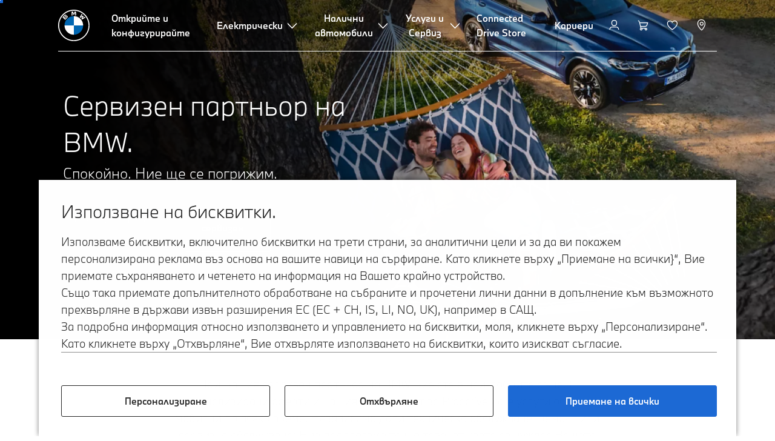

--- FILE ---
content_type: text/html;charset=utf-8
request_url: https://www.bmw.bg/bg/bmw-service.html
body_size: 41379
content:















<!DOCTYPE HTML>
<html lang="bg-BG" dir="LTR">
<head>
    <meta charset="UTF-8"/>
    <title>Сервизен партньор на BMW: Нашите оферти и услуги накратко</title>
    
    <meta name="description" content="BMW като ваш сервизен партньор: Атрактивни оферти за техническо обслужване и ремонти. Всичко на тема пакети за пътна помощ или Service Inclusive. Открийте сега. "/>
    <meta name="template" content="content-page"/>
    <meta name="viewport" content="width=device-width, initial-scale=1"/>
    

    
    

  <script defer type="text/javascript" src="/.rum/@adobe/helix-rum-js@%5E2/dist/rum-standalone.js"></script>
<link rel="alternate" hreflang="bg-BG" href="https://www.bmw.bg/bg/bmw-service.html" data-hreflabel="BMW България"/>




    <link rel="canonical" href="https://www.bmw.bg/bg/bmw-service.html"/>













<meta property="og:image" content="https://www.bmw.bg"/>
<meta property="og:type" content="website"/>





    

    
    

    
    

    
    
    
    


    
    


    
    


    
    


    
    



    

    


    



    
    
    
    



    
    
    
    



    
    
    
    



    


    



    
    <meta name="robots" content="noindex,follow"/>
    
    <meta name="title"/>

    
    
    
    
    
    
    

    
    

    
    
    
    
    <link rel="stylesheet" href="/etc.clientlibs/bmw-web/clientlibs/clientlib-grid.lc-f932ef1a165956fcd1fd57617a350915-lc.css" type="text/css">



    
    
    
    
    <link rel="stylesheet" href="/etc.clientlibs/bmw-web/clientlibs/clientlib-dependencies.lc-112272e51c80ffe5bd01becd2ce7d656-lc.css" type="text/css">
<link rel="stylesheet" href="/etc.clientlibs/bmw-web/clientlibs/clientlib-base.lc-0d80d02a09256601472b80bcbb87d54d-lc.css" type="text/css">



    
    
    

    
    
    
    
    <link rel="stylesheet" href="/etc.clientlibs/wcc-foundation/components/onsitesearch/v1/onsitesearch/clientlibs.lc-b3053b046f9d912ea17f98bc0eb06506-lc.css" type="text/css">
<link rel="stylesheet" href="/etc.clientlibs/wcc-foundation/clientlibs/clientlib-components/v1.lc-6234e34c2f0bfaeec5d9bc3ad8d43be4-lc.css" type="text/css">
<link rel="stylesheet" href="/etc.clientlibs/bmw-web/clientlibs/clientlib-components.lc-68e44628b05a372a2b2fec029fc58588-lc.css" type="text/css">



    
    

    
    
    
    
        
        
    

        
                
            

    

    
    


    

    
    
<script type="application/json" id="ds2-page-context" data-component-path="ds2-page-context">{"current-page":"/content/bmw/marketBG/bmw_bg/bg_BG/services-and-workshop","alternativeLang":[{"path":"https://www.bmw.bg/bg/bmw-service.html","language":"bg-BG"}]}</script>


    

        
            
            
    
    

    
        
    


        
        
        
        
            
    
    
        <!-- ESI S-->
        
                <!-- esi:include src="/etc/clientlibs/epaas/content/bmw/marketBG/bmw_bg/bg_BG.epaasclientlibinclude.js" -->
                <script id="epaasScriptTag" src="https://www.bmw.com/etc/clientlibs/wcmp/consentcontroller.fallback/epaas.js" onload="epaas.api.initialize({tenant: 'ds2~bmw-bg', locale: 'bg_BG'})" type="text/javascript"></script>
            
        <!-- ESI E-->
    
    


        
    
    

        
        

        
        











    

    
    
        
    
<link rel="stylesheet" href="/etc.clientlibs/core/wcm/components/page/v2/page/clientlibs/site/skiptomaincontent.lc-bfabe37f910655332d531a062a57bb7f-lc.css" type="text/css">



        
    
    
    

    

     <!-- Navigation USA dlo -->
     

    <!-- USA DSX DLO Component -->
    



    
    
    

    

    
    
    
    
    

    
    

<script>(window.BOOMR_mq=window.BOOMR_mq||[]).push(["addVar",{"rua.upush":"false","rua.cpush":"false","rua.upre":"false","rua.cpre":"false","rua.uprl":"false","rua.cprl":"false","rua.cprf":"false","rua.trans":"","rua.cook":"false","rua.ims":"false","rua.ufprl":"false","rua.cfprl":"false","rua.isuxp":"false","rua.texp":"norulematch","rua.ceh":"false","rua.ueh":"false","rua.ieh.st":"0"}]);</script>
                              <script>!function(a){var e="https://s.go-mpulse.net/boomerang/",t="addEventListener";if("False"=="True")a.BOOMR_config=a.BOOMR_config||{},a.BOOMR_config.PageParams=a.BOOMR_config.PageParams||{},a.BOOMR_config.PageParams.pci=!0,e="https://s2.go-mpulse.net/boomerang/";if(window.BOOMR_API_key="U9Q7S-CL67G-PZX2P-YKCFN-KJNSH",function(){function n(e){a.BOOMR_onload=e&&e.timeStamp||(new Date).getTime()}if(!a.BOOMR||!a.BOOMR.version&&!a.BOOMR.snippetExecuted){a.BOOMR=a.BOOMR||{},a.BOOMR.snippetExecuted=!0;var i,_,o,r=document.createElement("iframe");if(a[t])a[t]("load",n,!1);else if(a.attachEvent)a.attachEvent("onload",n);r.src="javascript:void(0)",r.title="",r.role="presentation",(r.frameElement||r).style.cssText="width:0;height:0;border:0;display:none;",o=document.getElementsByTagName("script")[0],o.parentNode.insertBefore(r,o);try{_=r.contentWindow.document}catch(O){i=document.domain,r.src="javascript:var d=document.open();d.domain='"+i+"';void(0);",_=r.contentWindow.document}_.open()._l=function(){var a=this.createElement("script");if(i)this.domain=i;a.id="boomr-if-as",a.src=e+"U9Q7S-CL67G-PZX2P-YKCFN-KJNSH",BOOMR_lstart=(new Date).getTime(),this.body.appendChild(a)},_.write("<bo"+'dy onload="document._l();">'),_.close()}}(),"".length>0)if(a&&"performance"in a&&a.performance&&"function"==typeof a.performance.setResourceTimingBufferSize)a.performance.setResourceTimingBufferSize();!function(){if(BOOMR=a.BOOMR||{},BOOMR.plugins=BOOMR.plugins||{},!BOOMR.plugins.AK){var e=""=="true"?1:0,t="",n="amkycgqxzcobg2lm76ia-f-c7290f55a-clientnsv4-s.akamaihd.net",i="false"=="true"?2:1,_={"ak.v":"39","ak.cp":"37223","ak.ai":parseInt("1227338",10),"ak.ol":"0","ak.cr":9,"ak.ipv":4,"ak.proto":"h2","ak.rid":"301f1be7","ak.r":44387,"ak.a2":e,"ak.m":"dsca","ak.n":"essl","ak.bpcip":"3.21.129.0","ak.cport":33998,"ak.gh":"23.192.164.15","ak.quicv":"","ak.tlsv":"tls1.3","ak.0rtt":"","ak.0rtt.ed":"","ak.csrc":"-","ak.acc":"","ak.t":"1768750992","ak.ak":"hOBiQwZUYzCg5VSAfCLimQ==93h8oAc1ExDimw3wAHs4z2tQQJftLtjQyGKFPRmlPda+g28ia+hKHdMSZklW3RMVXh/zjHrP6/5Y47IPzouodZ2cDLQJ8X6cGWGdaaEtQi3xwCr4yXMCRXowSIbV0obguxQSvKWfOq+yM/leol3uWRhxNNI4DSylaXJMYhNDDVSR27HLHLNIAeXTYkQv/nCyTRaOV3wlWCVi+kVKxIslysNeYxZ8sXVkB7T8djShRh21Xukt60ESl3xuG75WXX+d3ATG1iOcN+uuOPSCApJJPGKyJ5pioOb+GJ5WULbcsQvw1/2bDKfb5K53Au06AGRIecAbGV56IUy+jDMneMAzE8iIkcQ0wJZY0JXUCmfw/l7sclIm4UAgujSB4gGIgJg4owE8fYl1owtZdRi+i+B7rrXRjBx9/SkYAwhu4DwdJhU=","ak.pv":"55","ak.dpoabenc":"","ak.tf":i};if(""!==t)_["ak.ruds"]=t;var o={i:!1,av:function(e){var t="http.initiator";if(e&&(!e[t]||"spa_hard"===e[t]))_["ak.feo"]=void 0!==a.aFeoApplied?1:0,BOOMR.addVar(_)},rv:function(){var a=["ak.bpcip","ak.cport","ak.cr","ak.csrc","ak.gh","ak.ipv","ak.m","ak.n","ak.ol","ak.proto","ak.quicv","ak.tlsv","ak.0rtt","ak.0rtt.ed","ak.r","ak.acc","ak.t","ak.tf"];BOOMR.removeVar(a)}};BOOMR.plugins.AK={akVars:_,akDNSPreFetchDomain:n,init:function(){if(!o.i){var a=BOOMR.subscribe;a("before_beacon",o.av,null,null),a("onbeacon",o.rv,null,null),o.i=!0}return this},is_complete:function(){return!0}}}}()}(window);</script></head>
<body class="contentpage page basicpage" id="contentpage-145a0eb7ed" data-cmp-data-layer-enabled data-breakpoints="{&#34;small&#34;:767,&#34;medium&#34;:1023,&#34;large&#34;:1279,&#34;xlarge&#34;:1919}" data-component-path="page-v1" data-loader="webpack" data-tracking-block="true" data-tracking-regionid="page¦¦сервизен партньор на bmw: нашите оферти и услуги накратко¦¦¦">

<style>
    :root {
        
        
    }
</style>
<script>
    window.adobeDataLayer = window.adobeDataLayer || [];
    let pagePropertiesTrackingObj = {};
    let dynamicTrackingObj = {
        event: 'aem page loaded',
        page: {
            pageInfo: {
                pageID: '\/content\/bmw\/marketBG\/bmw_bg\/bg_BG\/services\u002Dand\u002Dworkshop',
                version: 'acdl: 2025\u002D08\u002D18T08:08:26.213+02:00',
                sysEnv: 'prod',
            },
            category: {
                pageType: 'content\u002Dpage',
            }
        }
    }
    let trackingObj = Object.assign(pagePropertiesTrackingObj, dynamicTrackingObj);
    adobeDataLayer.push(trackingObj);
</script>


    








<header>
    
        
    

        
                




    
    
    
    
    

    
    

    
    
    

    <div id="container-1898583ee0" class="cmp-container     " data-component-path="container-v1">
        
        


<div class="aem-Grid aem-Grid--12 aem-Grid--default--12 ">
    
    <div class="globalnavigation aem-GridColumn aem-GridColumn--default--12">


<div class="cmp-globalnavigation__skiptomaincontent">
  
  <a class="cmp-globalnavigation__skiptomaincontent-link " aria-label="Skip to main content" href="#main" data-tracking-linkid="link¦¦skip to main content¦open content">
    Skip to main content
  </a>
  
</div>


<div class="cmp-globalnavigation__layer">
    <div class="cmp-globalnavigation__layer-wrapper">
        <button class="cmp-globalnavigation__close-icon" aria-label="Close details layer" data-tracking-linkid="icon¦¦mobile details close¦close content">
            
    <i data-icon="close" aria-hidden="true"></i>

        </button>
        <div class="cmp-globalnavigation__layer-content"></div>
    </div>
</div>
<root-shell>
    <div class="cmp-globalnavigation cmp-globalnavigation--transparent cmp-globalnavigation--transparent-white " data-loader="webpack" data-component-path="globalnavigation" data-tracking-block="true" data-tracking-regionid="navigation l1¦¦¦¦¦" data-dealer-locator-type="ddlDlo">

        
        <nav class="cmp-globalnavigation__container" aria-label="Main navigation" data-tracking-regionid="navigation l1¦¦¦nav l1 menu¦¦">
            
            
    <a href="/bg/index.html" class="cmp-globalnavigation__logo" aria-label="BMW Logo" data-tracking-linkid="image¦¦logo¦internal click">
        
    <img class="cmp-globalnavigation__logo-image cmp-globalnavigation__logo-image--white" src="/content/dam/bmw/common/images/logo-icons/BMW/BMW_White_Logo.svg.asset.1670245093434.svg" loading="lazy" alt="" role="presentation" title="BMW Logo"/>

        
    <img class="cmp-globalnavigation__logo-image cmp-globalnavigation__logo-image--grey" src="/content/dam/bmw/common/images/logo-icons/BMW/BMW_Grey-Colour_RGB.svg.asset.1756199978277.svg" loading="lazy" alt="" role="presentation" title="BMW Logo"/>

    </a>


            
            <div class="cmp-globalnavigation__primary">
                <menu class="cmp-globalnavigation__list" aria-label="Navigation list">
                    
                        
    <li class="cmp-globalnavigation__item ">
        <a class="cmp-globalnavigation__interaction cmp-globalnavigation__interaction--link " aria-label="Открийте и конфигурирайте" data-tracking-linkid="link¦¦открийте и конфигурирайте¦internal click" target="_self" href="/bg/all-models.html">
            
            <span class="cmp-globalnavigation__interaction-label">Открийте и конфигурирайте</span>
            
            
        </a>
    </li>

                    
                        
    <li class="cmp-globalnavigation__item ">
        <button data-button-id="item1" class="cmp-globalnavigation__interaction cmp-globalnavigation__interaction--flyout " aria-label="Електрически" aria-pressed="false" data-tracking-linkid="link¦¦електрически¦open content">
            
            <span class="cmp-globalnavigation__interaction-label">Електрически</span>
            
    <i class="cmp-globalnavigation__interaction-icon-desktop" data-icon="arrow_chevron_down" aria-hidden="true"></i>

            
    <i class="cmp-globalnavigation__interaction-icon" data-icon="arrow_chevron_right" aria-hidden="true"></i>

        </button>
    </li>

                    
                        
    <li class="cmp-globalnavigation__item ">
        <button data-button-id="item2" class="cmp-globalnavigation__interaction cmp-globalnavigation__interaction--flyout " aria-label="Налични автомобили" aria-pressed="false" data-tracking-linkid="link¦¦налични автомобили¦open content">
            
            <span class="cmp-globalnavigation__interaction-label">Налични автомобили</span>
            
    <i class="cmp-globalnavigation__interaction-icon-desktop" data-icon="arrow_chevron_down" aria-hidden="true"></i>

            
    <i class="cmp-globalnavigation__interaction-icon" data-icon="arrow_chevron_right" aria-hidden="true"></i>

        </button>
    </li>

                    
                        
    <li class="cmp-globalnavigation__item ">
        <button data-button-id="item3" class="cmp-globalnavigation__interaction cmp-globalnavigation__interaction--flyout " aria-label="Услуги и Сервиз " aria-pressed="false" data-tracking-linkid="link¦¦услуги и сервиз ¦open content">
            
            <span class="cmp-globalnavigation__interaction-label">Услуги и Сервиз </span>
            
    <i class="cmp-globalnavigation__interaction-icon-desktop" data-icon="arrow_chevron_down" aria-hidden="true"></i>

            
    <i class="cmp-globalnavigation__interaction-icon" data-icon="arrow_chevron_right" aria-hidden="true"></i>

        </button>
    </li>

                    
                        
    <li class="cmp-globalnavigation__item ">
        <a class="cmp-globalnavigation__interaction cmp-globalnavigation__interaction--link " aria-label="Connected Drive Store" data-tracking-linkid="link¦¦connected drive store¦internal click" target="_self" href="https://www.bmw.bg/bg/shop/ls/cp/connected-drive">
            
            <span class="cmp-globalnavigation__interaction-label">Connected Drive Store</span>
            
            
        </a>
    </li>

                    
                        
    <li class="cmp-globalnavigation__item ">
        <a class="cmp-globalnavigation__interaction cmp-globalnavigation__interaction--link " aria-label="Кариери" data-tracking-linkid="link¦¦кариери¦internal click" target="_self" href="https://www.bmw.bg/bg/footer/bmw-explore/career.html">
            
            <span class="cmp-globalnavigation__interaction-label">Кариери</span>
            
            
        </a>
    </li>

                    
                    
                </menu>
            </div>

            
            
    <div class="cmp-globalnavigation__secondary ">
        <menu class="cmp-globalnavigation__list" aria-label="Navigation list">
            
                
                
                
                
    <li class="cmp-globalnavigation__item  ">
        <button data-button-id="myBmw" class="cmp-globalnavigation__interaction cmp-globalnavigation__interaction--icon-flyout " title="MyBMW" aria-label="MyBMW" aria-pressed="false" data-tracking-linkid="icon¦¦mybmw¦open content">
            
    <i class="cmp-globalnavigation__interaction-icon" data-icon="person" aria-hidden="true"></i>

            <span class="cmp-globalnavigation__interaction-label"></span>
            
            
        </button>
    </li>

                
            
                
                
                
                
    <li class="cmp-globalnavigation__item  ">
        <a class="cmp-globalnavigation__interaction cmp-globalnavigation__interaction--icon-link " title="Количка" aria-label="Количка" data-tracking-linkid="icon¦¦shoppingcart¦internal click" href="https://www.bmw.bg/bg/shop/ls/cart">
            
    <i class="cmp-globalnavigation__interaction-icon" data-icon="shopping_cart" aria-hidden="true"></i>

            <span class="cmp-globalnavigation__interaction-label"></span>
            
            
        </a>
    </li>

                
            
                
                
                
                
    <li class="cmp-globalnavigation__item  ">
        <a class="cmp-globalnavigation__interaction cmp-globalnavigation__interaction--icon-link " title="Списък с желания" aria-label="Списък с желания" data-tracking-linkid="icon¦¦wishlist¦internal click" href="https://customer.bmwgroup.com/oneid/#/login?client=bmwwebcom&country=BG&language=bg&brand=bmw&scope=svds%20remote_services%20vehicle_data%20authenticate_user%20smacc%20fupo%20cesim%20perseus&response_type=code&redirect_uri=https%3A%2F%2Fwww.bmw.bg%2Fstatic%2Flogin%2Ftoken-handler&state=eyJyZXR1cm5VUkwiOiJodHRwczovL3d3dy5ibXcuYmcvYmctYmcvbXlibXcvZ2FyYWdlL3dpc2hsaXN0IiwiZGF0YSI6eyJsYW5ndWFnZSI6ImJnIiwiY291bnRyeSI6ImJnIiwiYnJhbmQiOiJibXcifX0=">
            
    <i class="cmp-globalnavigation__interaction-icon" data-icon="heart" aria-hidden="true"></i>

            <span class="cmp-globalnavigation__interaction-label"></span>
            
            
        </a>
    </li>

                
            
                
                
                
                
    <li class="cmp-globalnavigation__item cmp-globalnavigation__item--desktop-up">
        <a data-icon-label="Choose your local BMW Center" class="cmp-globalnavigation__interaction cmp-globalnavigation__interaction--icon-link " title="Избор на дилър" aria-label="Избор на дилър" data-tracking-linkid="icon¦¦dealerlocator¦internal click" href="/bg_BG/fastlane/dealer-locator.html">
            
    <i class="cmp-globalnavigation__interaction-icon" data-icon="location_pin" aria-hidden="true"></i>

            <span class="cmp-globalnavigation__interaction-label"></span>
            
            
        </a>
    </li>

                
            
                
                
                
                
                
            

            
            
    <li class="cmp-globalnavigation__item cmp-globalnavigation__item--tablet-down">
        <button class="cmp-globalnavigation__interaction cmp-globalnavigation__interaction--toggle cmp-globalnavigation__interaction--toggle-open" title="Open navigation menu" aria-label="Open navigation menu" data-tracking-linkid="icon¦¦mobile menu open¦open content">
            
    <i class="cmp-globalnavigation__interaction-icon" data-icon="menu" aria-hidden="true"></i>

            <span class="cmp-globalnavigation__interaction-label"></span>
            
            
        </button>
    </li>

        </menu>
    </div>

        </nav>

        
        <div class="cmp-globalnavigation__border-wrapper">
            <div class="cmp-globalnavigation__border"></div>
        </div>

        
        <nav class="cmp-globalnavigation__navigation-mobile" data-tracking-regionid="navigation l1¦¦¦nav l1 menu mobile¦¦">
            
    <a href="/bg/index.html" class="cmp-globalnavigation__logo" aria-label="BMW Logo" data-tracking-linkid="image¦¦logo¦internal click">
        
    <img class="cmp-globalnavigation__logo-image cmp-globalnavigation__logo-image--white" src="/content/dam/bmw/common/images/logo-icons/BMW/BMW_White_Logo.svg.asset.1670245093434.svg" loading="lazy" alt="" role="presentation" title="BMW Logo"/>

        
    <img class="cmp-globalnavigation__logo-image cmp-globalnavigation__logo-image--grey" src="/content/dam/bmw/common/images/logo-icons/BMW/BMW_Grey-Colour_RGB.svg.asset.1756199978277.svg" loading="lazy" alt="" role="presentation" title="BMW Logo"/>

    </a>

            
    <div class="cmp-globalnavigation__secondary ">
        <menu class="cmp-globalnavigation__list" aria-label="Navigation list">
            
                
                
                
                
                
            
                
                
                
                
                
            
                
                
                
                
                
            
                
                
                
                
    <li class="cmp-globalnavigation__item  ">
        <a data-icon-label="Choose your local BMW Center" class="cmp-globalnavigation__interaction cmp-globalnavigation__interaction--icon-link " title="Избор на дилър" aria-label="Избор на дилър" data-tracking-linkid="icon¦¦dealerlocator¦internal click" href="/bg_BG/fastlane/dealer-locator.html">
            
    <i class="cmp-globalnavigation__interaction-icon" data-icon="location_pin" aria-hidden="true"></i>

            <span class="cmp-globalnavigation__interaction-label"></span>
            
            
        </a>
    </li>

                
            
                
                
                
                
                
            

            
            
    <li class="cmp-globalnavigation__item cmp-globalnavigation__item--tablet-down">
        <button class="cmp-globalnavigation__interaction cmp-globalnavigation__interaction--toggle cmp-globalnavigation__interaction--toggle-close" title="Close navigation menu" aria-label="Close navigation menu" data-tracking-linkid="icon¦¦mobile menu close¦close content">
            
    <i class="cmp-globalnavigation__interaction-icon" data-icon="close" aria-hidden="true"></i>

            <span class="cmp-globalnavigation__interaction-label"></span>
            
            
        </button>
    </li>

        </menu>
    </div>

        </nav>

        
        <div class="cmp-globalnavigation__flyout-layer">
            <div class="cmp-globalnavigation__flyout-wrapper">
                
                    
                
                    <div class="cmp-globalnavigation__flyout" data-flyout-id="item1" data-loader="webpack" data-component-path="scroll-indicator-v1" data-tracking-block="true" data-tracking-regionid="navigation l2¦¦електрически¦¦¦">
                        <div class="cmp-globalnavigation__header">
                            <button class="cmp-globalnavigation__header-back" data-tracking-linkid="icon¦¦mobile menu back¦close content" aria-label="Close">
                                
    <i class="cmp-globalnavigation__header-back-icon" data-icon="arrow_chevron_left" aria-hidden="true"></i>

                            </button>
                            Електрически
                        </div>
                        
                        <div class="style-container--fixed-margins">




    
    
    
    
    

    
    

    
    
    

    <div id="container-da9965ed08" class="cmp-container     " data-component-path="container-v1">
        
        


<div class="aem-Grid aem-Grid--12 aem-Grid--default--12 ">
    
    <div class="container responsivegrid aem-GridColumn aem-GridColumn--default--12">



    
    
    
    
    

    
    

    
    
    

    <div id="container-7e6f25648d" class="cmp-container     " data-component-path="container-v1">
        
        


<div class="aem-Grid aem-Grid--12 aem-Grid--default--12 ">
    
    <div class="container responsivegrid aem-GridColumn style-common--cmp-spacing-bottom-20 aem-GridColumn--default--12 style-common--cmp-spacing-top-20">



    
    
    
    
    

    
    

    
    
    

    <div id="container-7634302bdb" class="cmp-container     " data-component-path="container-v1">
        
        


<div class="aem-Grid aem-Grid--12 aem-Grid--small--12 aem-Grid--default--12 aem-Grid--large--12 aem-Grid--medium--12 ">
    
    <div class="container responsivegrid aem-GridColumn--small--none aem-GridColumn--medium--none aem-GridColumn--offset--large--0 aem-GridColumn--default--none aem-GridColumn--offset--default--0 aem-GridColumn--offset--medium--0 aem-GridColumn--large--4 aem-GridColumn--large--none aem-GridColumn aem-GridColumn--small--12 aem-GridColumn--offset--small--0 aem-GridColumn--default--4 aem-GridColumn--medium--6">



    
    
    
    
    

    
    

    
    
    

    <div id="container-651d7a7c8a" class="cmp-container     " data-component-path="container-v1">
        
        


<div class="aem-Grid aem-Grid--4 aem-Grid--small--12 aem-Grid--default--4 aem-Grid--large--4 aem-Grid--medium--6 ">
    
    <div class="list style-list-margins-medium-responsive style-list--font-thin aem-GridColumn--large--4 aem-GridColumn aem-GridColumn--small--12 aem-GridColumn--default--4 aem-GridColumn--medium--6">
<div class="   " data-tracking-regionid="¦¦¦list (vertical)¦¦електромобили" data-component-path="list-v1" data-loader="webpack">
    <h3 class="cmp-list__title    
           ">Електромобили</h3>
    <menu id="list-5a3cdb0d40" class="cmp-list ">
        <li class="cmp-list__item  ">
    <a id="list-5a3cdb0d40-0" class="cmp-list__item-link " display-external-arrow="false" data-tracking-linkid="list link¦¦bmw електромобили¦internal click" target="_self" href="/bg/electric-cars.html">
        
        <span class="cmp-list__item-title">BMW електромобили</span>
        
    </a>
    
    
</li>
    
        <li class="cmp-list__item  ">
    <a id="list-5a3cdb0d40-1" class="cmp-list__item-link " display-external-arrow="false" data-tracking-linkid="list link¦¦налични употребявани¦internal click" target="_self" href="/bg/electric-cars/used-electric-cars.html">
        
        <span class="cmp-list__item-title">Налични употребявани</span>
        
    </a>
    
    
</li>
    
        <li class="cmp-list__item  ">
    <a id="list-5a3cdb0d40-2" class="cmp-list__item-link " display-external-arrow="false" data-tracking-linkid="list link¦¦предимства на електрическите превозни средства¦internal click" target="_self" href="/bg/electric-cars/electric-cars-benefits.html">
        
        <span class="cmp-list__item-title">Предимства на електрическите превозни средства</span>
        
    </a>
    
    
</li>
    
        <li class="cmp-list__item  ">
    <a id="list-5a3cdb0d40-3" class="cmp-list__item-link " display-external-arrow="false" data-tracking-linkid="list link¦¦разходите на един електромобил¦internal click" target="_self" href="/bg/electric-cars/electric-car-costs.html">
        
        <span class="cmp-list__item-title">Разходите на един електромобил</span>
        
    </a>
    
    
</li>
    
        <li class="cmp-list__item  ">
    <a id="list-5a3cdb0d40-4" class="cmp-list__item-link " display-external-arrow="false" data-tracking-linkid="list link¦¦bmw plug-in хибриди¦internal click" target="_self" href="/bg/electric-cars/plug-in-hybrid.html">
        
        <span class="cmp-list__item-title">BMW plug-in хибриди</span>
        
    </a>
    
    
</li>
    
        <li class="cmp-list__item  ">
    <a id="list-5a3cdb0d40-5" class="cmp-list__item-link " display-external-arrow="false" data-tracking-linkid="list link¦¦neue klasse¦internal click" target="_self" href="/bg/more-bmw/neue-klasse.html">
        
        <span class="cmp-list__item-title">Neue Klasse</span>
        
    </a>
    
    
</li>
    </menu>
    
    
    

</div>
</div>

    
</div>

    </div>

    
    

    
    

     

</div>
<div class="container responsivegrid aem-GridColumn--small--none aem-GridColumn--medium--none aem-GridColumn--offset--large--0 aem-GridColumn--default--none aem-GridColumn--offset--default--0 aem-GridColumn--offset--medium--0 aem-GridColumn--large--4 aem-GridColumn--large--none aem-GridColumn aem-GridColumn--small--12 aem-GridColumn--offset--small--0 aem-GridColumn--default--4 aem-GridColumn--medium--6">



    
    
    
    
    

    
    

    
    
    

    <div id="container-382ca68d92" class="cmp-container     " data-component-path="container-v1">
        
        


<div class="aem-Grid aem-Grid--4 aem-Grid--small--12 aem-Grid--default--4 aem-Grid--large--4 aem-Grid--medium--6 ">
    
    <div class="container responsivegrid style-common--cmp-spacing-top-12 aem-GridColumn--small--none aem-GridColumn--large--4 aem-GridColumn--medium--4 aem-GridColumn--default--hide aem-GridColumn aem-GridColumn--small--12 aem-GridColumn--offset--small--0 aem-GridColumn--offset--default--0 aem-GridColumn--default--4">



    
    
    
    
    

    
    

    
    
    

    <div id="container-7e623c1632" class="cmp-container     " data-component-path="container-v1">
        
        


<div class="aem-Grid aem-Grid--4 aem-Grid--default--4 ">
    
    
    
</div>

    </div>

    
    

    
    

     

</div>
<div class="list style-list-margins-medium-responsive style-list--font-thin aem-GridColumn--large--4 aem-GridColumn aem-GridColumn--small--12 aem-GridColumn--default--4 aem-GridColumn--medium--6">
<div class="   " data-tracking-regionid="¦¦¦list (vertical)¦¦зареждане" data-component-path="list-v1" data-loader="webpack">
    <h3 class="cmp-list__title    
           ">Зареждане </h3>
    <menu id="list-2bfe532f3f" class="cmp-list ">
        <li class="cmp-list__item  ">
    <a id="list-2bfe532f3f-0" class="cmp-list__item-link " display-external-arrow="false" data-tracking-linkid="list link¦¦зареждане у дома¦internal click" target="_self" href="/bg/electric-cars/home-charging.html">
        
        <span class="cmp-list__item-title">Зареждане у дома</span>
        
    </a>
    
    
</li>
    
        <li class="cmp-list__item  ">
    <a id="list-2bfe532f3f-1" class="cmp-list__item-link " display-external-arrow="false" data-tracking-linkid="list link¦¦обществено зареждане за електромобили¦internal click" target="_self" href="/bg/electric-cars/public-charging.html">
        
        <span class="cmp-list__item-title">Обществено зареждане за електромобили</span>
        
    </a>
    
    
</li>
    
        <li class="cmp-list__item  ">
    <a id="list-2bfe532f3f-2" class="cmp-list__item-link " display-external-arrow="false" data-tracking-linkid="list link¦¦високоволтова батерия на електрически автомобил¦internal click" target="_self" href="/bg/electric-cars/battery-technology.html">
        
        <span class="cmp-list__item-title">Високоволтова батерия на електрически автомобил</span>
        
    </a>
    
    
</li>
    
        <li class="cmp-list__item  ">
    <a id="list-2bfe532f3f-3" class="cmp-list__item-link " display-external-arrow="false" data-tracking-linkid="list link¦¦пробегът на електромобилите¦internal click" target="_self" href="/bg/electric-cars/electric-car-range.html">
        
        <span class="cmp-list__item-title">Пробегът на електромобилите</span>
        
    </a>
    
    
</li>
    </menu>
    
    
    

</div>
</div>

    
</div>

    </div>

    
    

    
    

     

</div>

    
</div>

    </div>

    
    

    
    

     

</div>

    
</div>

    </div>

    
    

    
    

     

</div>

    
</div>

    </div>

    
    

    
    

     


</div>
                    </div>
                
                    <div class="cmp-globalnavigation__flyout" data-flyout-id="item2" data-loader="webpack" data-component-path="scroll-indicator-v1" data-tracking-block="true" data-tracking-regionid="navigation l2¦¦налични автомобили¦¦¦">
                        <div class="cmp-globalnavigation__header">
                            <button class="cmp-globalnavigation__header-back" data-tracking-linkid="icon¦¦mobile menu back¦close content" aria-label="Close">
                                
    <i class="cmp-globalnavigation__header-back-icon" data-icon="arrow_chevron_left" aria-hidden="true"></i>

                            </button>
                            Налични автомобили
                        </div>
                        
                        <div class="style-container--fixed-margins">




    
    
    
    
    

    
    

    
    
    

    <div id="container-614e58c468" class="cmp-container     " data-component-path="container-v1">
        
        


<div class="aem-Grid aem-Grid--12 aem-Grid--default--12 ">
    
    <div class="container responsivegrid aem-GridColumn aem-GridColumn--default--12">



    
    
    
    
    

    
    

    
    
    

    <div id="container-5e9ed2987a" class="cmp-container     " data-component-path="container-v1">
        
        


<div class="aem-Grid aem-Grid--12 aem-Grid--default--12 ">
    
    <div class="container responsivegrid aem-GridColumn style-common--cmp-spacing-bottom-20 aem-GridColumn--default--12 style-common--cmp-spacing-top-20">



    
    
    
    
    

    
    

    
    
    

    <div id="container-85b11df5ec" class="cmp-container     " data-component-path="container-v1">
        
        


<div class="aem-Grid aem-Grid--12 aem-Grid--small--12 aem-Grid--default--12 aem-Grid--large--12 aem-Grid--medium--12 ">
    
    <div class="container responsivegrid aem-GridColumn--small--none aem-GridColumn--medium--none aem-GridColumn--offset--large--0 aem-GridColumn--default--none aem-GridColumn--offset--default--0 aem-GridColumn--offset--medium--0 aem-GridColumn--large--4 aem-GridColumn--large--none aem-GridColumn aem-GridColumn--small--12 aem-GridColumn--offset--small--0 aem-GridColumn--default--4 aem-GridColumn--medium--6">



    
    
    
    
    

    
    

    
    
    

    <div id="container-b78297ca23" class="cmp-container     " data-component-path="container-v1">
        
        


<div class="aem-Grid aem-Grid--4 aem-Grid--small--12 aem-Grid--default--4 aem-Grid--large--4 aem-Grid--medium--6 ">
    
    <div class="list style-list-margins-medium-responsive style-list--font-thin aem-GridColumn--large--4 aem-GridColumn aem-GridColumn--small--12 aem-GridColumn--default--4 aem-GridColumn--medium--6">
<div class="   " data-tracking-regionid="¦¦¦list (vertical)¦¦налични автомобили" data-component-path="list-v1" data-loader="webpack">
    <h3 class="cmp-list__title    
           ">Налични автомобили</h3>
    <menu id="list-0628278977" class="cmp-list ">
        <li class="cmp-list__item  ">
    <a id="list-0628278977-0" class="cmp-list__item-link " display-external-arrow="false" data-tracking-linkid="list link¦¦налични нови и употребявани автомобили¦internal click" target="_self" href="https://specialniofertisega.bmw.bg/upotrebjavani">
        
        <span class="cmp-list__item-title">Налични нови и употребявани автомобили</span>
        
    </a>
    
    
</li>
    </menu>
    
    
    

</div>
</div>

    
</div>

    </div>

    
    

    
    

     

</div>

    
</div>

    </div>

    
    

    
    

     

</div>

    
</div>

    </div>

    
    

    
    

     

</div>
<div class="container responsivegrid style-common--cmp-spacing-top-12 aem-GridColumn--default--none aem-GridColumn style-common--cmp-spacing-bottom-10 aem-GridColumn--default--12 aem-GridColumn--offset--default--0">



    
    
    
    
    

    
    

    
    
    

    <div id="container-4709e2fed0" class="cmp-container     " data-component-path="container-v1">
        
        


<div class="aem-Grid aem-Grid--12 aem-Grid--default--12 ">
    
    <div class="container responsivegrid aem-GridColumn aem-GridColumn--default--12">



    
    
    
    
    

    
    

    
    
    

    <div id="container-d2d7f7e0f9" class="cmp-container     " data-component-path="container-v1">
        
        


<div class="aem-Grid aem-Grid--12 aem-Grid--default--12 ">
    
    <div class="container responsivegrid style-common--cmp-spacing-top-12 aem-GridColumn style-common--cmp-spacing-bottom-10 aem-GridColumn--default--12">



    
    
    
    
    

    
    

    
    
    

    <div id="container-f49f1f1fac" class="cmp-container     " data-component-path="container-v1">
        
        


<div class="aem-Grid aem-Grid--12 aem-Grid--small--12 aem-Grid--default--12 aem-Grid--large--12 aem-Grid--medium--12 ">
    
    <div class="container responsivegrid aem-GridColumn--small--none aem-GridColumn--medium--none aem-GridColumn--offset--large--0 aem-GridColumn--default--none aem-GridColumn--offset--default--0 aem-GridColumn--offset--medium--1 aem-GridColumn--large--6 aem-GridColumn--medium--10 aem-GridColumn--small--10 aem-GridColumn--large--none aem-GridColumn aem-GridColumn--offset--small--1 aem-GridColumn--default--3">



    
    
    
    
    

    
    

    
    
    

    <div id="container-614b6249cb" class="cmp-container     " data-component-path="container-v1">
        
        


<div class="aem-Grid aem-Grid--3 aem-Grid--small--10 aem-Grid--default--3 aem-Grid--large--6 aem-Grid--medium--10 ">
    
    <div class="image aem-GridColumn--large--6 aem-GridColumn--medium--10 aem-GridColumn--small--10 aem-GridColumn aem-GridColumn--default--3">
<div class="cmp-image__wrapper" data-component-path="image-v1">
    
     
    


     
    








    
    
    
    
    
    



    
    






    







    
    
</div>
</div>

    
</div>

    </div>

    
    

    
    

     

</div>

    
</div>

    </div>

    
    

    
    

     

</div>

    
</div>

    </div>

    
    

    
    

     

</div>

    
</div>

    </div>

    
    

    
    

     

</div>

    
</div>

    </div>

    
    

    
    

     


</div>
                    </div>
                
                    <div class="cmp-globalnavigation__flyout" data-flyout-id="item3" data-loader="webpack" data-component-path="scroll-indicator-v1" data-tracking-block="true" data-tracking-regionid="navigation l2¦¦услуги и сервиз ¦¦¦">
                        <div class="cmp-globalnavigation__header">
                            <button class="cmp-globalnavigation__header-back" data-tracking-linkid="icon¦¦mobile menu back¦close content" aria-label="Close">
                                
    <i class="cmp-globalnavigation__header-back-icon" data-icon="arrow_chevron_left" aria-hidden="true"></i>

                            </button>
                            Услуги и Сервиз 
                        </div>
                        
                        <div class="style-container--fixed-margins">




    
    
    
    
    

    
    

    
    
    

    <div id="container-9a9be75c75" class="cmp-container     " data-component-path="container-v1">
        
        


<div class="aem-Grid aem-Grid--12 aem-Grid--default--12 ">
    
    <div class="container responsivegrid aem-GridColumn aem-GridColumn--default--12">



    
    
    
    
    

    
    

    
    
    

    <div id="container-54c7b9055e" class="cmp-container     " data-component-path="container-v1">
        
        


<div class="aem-Grid aem-Grid--12 aem-Grid--small--12 aem-Grid--default--12 ">
    
    <div class="container responsivegrid aem-GridColumn aem-GridColumn--default--12 style-common--cmp-spacing-top-20">



    
    
    
    
    

    
    

    
    
    

    <div id="container-08c8fe634e" class="cmp-container     " data-component-path="container-v1">
        
        


<div class="aem-Grid aem-Grid--12 aem-Grid--small--12 aem-Grid--default--12 ">
    
    <div class="container responsivegrid aem-GridColumn--small--none aem-GridColumn--default--none aem-GridColumn aem-GridColumn--small--12 aem-GridColumn--offset--small--0 aem-GridColumn--default--3 aem-GridColumn--offset--default--0">



    
    
    
    
    

    
    

    
    
    

    <div id="container-eb25a949e4" class="cmp-container     " data-component-path="container-v1">
        
        


<div class="aem-Grid aem-Grid--3 aem-Grid--small--12 aem-Grid--default--3 ">
    
    <div class="list style-list-margins-medium-responsive style-list--font-thin aem-GridColumn aem-GridColumn--small--12 aem-GridColumn--default--3">
<div class="   cmp-list--navigation" data-tracking-regionid="¦¦¦list (vertical)¦¦дигитални услуги и приложения" data-component-path="list-v1" data-loader="webpack">
    <h3 class="cmp-list__title cmp-list__title--collapsable cmp-list__title--collapsable-mobile  
           cmp-list--navigation-category">Дигитални услуги и приложения</h3>
    <menu id="list-ca64c8a5ad" class="cmp-list cmp-list--navigation-original-menu">
        <li class="cmp-list__item  ">
    <a id="list-ca64c8a5ad-0" class="cmp-list__item-link " display-external-arrow="false" data-tracking-linkid="list link¦¦bmw connected drive преглед¦internal click" target="_self" href="/bg/digital-services/bmw-connecteddrive.html">
        
        <span class="cmp-list__item-title">BMW Connected Drive преглед</span>
        
    </a>
    
    
</li>
    
        <li class="cmp-list__item  ">
    <a id="list-ca64c8a5ad-1" class="cmp-list__item-link " display-external-arrow="false" data-tracking-linkid="list link¦¦bmw idrive¦internal click" target="_self" href="/bg/digital-services/bmw-idrive.html">
        
        <span class="cmp-list__item-title">BMW iDrive</span>
        
    </a>
    
    
</li>
    
        <li class="cmp-list__item  ">
    <a id="list-ca64c8a5ad-2" class="cmp-list__item-link " display-external-arrow="false" data-tracking-linkid="list link¦¦bmw digital key¦internal click" target="_self" href="/bg/digital-services/bmw-digital-key.html">
        
        <span class="cmp-list__item-title">BMW Digital Key</span>
        
    </a>
    
    
</li>
    </menu>
    
    <div class="cmp-list__flyout-layer">
        <div class="cmp-list__flyout-wrapper">
            <div class="cmp-list__flyout" data-tracking-regionid="navigation l3¦¦all models¦¦¦">
                <div class="cmp-list__flyout-header">
                    <button class="cmp-list__header-back" data-tracking-linkid="icon¦¦mobile menu back¦close content" aria-label="Close">
                        <i class="cmp-list__header-back-icon" data-icon="arrow_chevron_left" aria-hidden="true"></i>
                    </button>
                    Дигитални услуги и приложения
                </div>
                <div class="cmp-list__flyout-content">
                    <menu id="list-ca64c8a5ad" class="cmp-list">
                        <li class="cmp-list__item  ">
    <a id="list-ca64c8a5ad-0" class="cmp-list__item-link " display-external-arrow="false" data-tracking-linkid="list link¦¦bmw connected drive преглед¦internal click" target="_self" href="/bg/digital-services/bmw-connecteddrive.html">
        
        <span class="cmp-list__item-title">BMW Connected Drive преглед</span>
        
    </a>
    
    
</li>
                    
                        <li class="cmp-list__item  ">
    <a id="list-ca64c8a5ad-1" class="cmp-list__item-link " display-external-arrow="false" data-tracking-linkid="list link¦¦bmw idrive¦internal click" target="_self" href="/bg/digital-services/bmw-idrive.html">
        
        <span class="cmp-list__item-title">BMW iDrive</span>
        
    </a>
    
    
</li>
                    
                        <li class="cmp-list__item  ">
    <a id="list-ca64c8a5ad-2" class="cmp-list__item-link " display-external-arrow="false" data-tracking-linkid="list link¦¦bmw digital key¦internal click" target="_self" href="/bg/digital-services/bmw-digital-key.html">
        
        <span class="cmp-list__item-title">BMW Digital Key</span>
        
    </a>
    
    
</li>
                    </menu>
                </div>
            </div>
        </div>
    </div>

    
    

</div>
</div>

    
</div>

    </div>

    
    

    
    

     

</div>
<div class="container responsivegrid aem-GridColumn--small--none aem-GridColumn--default--none aem-GridColumn aem-GridColumn--small--12 aem-GridColumn--offset--small--0 aem-GridColumn--default--3 aem-GridColumn--offset--default--0">



    
    
    
    
    

    
    

    
    
    

    <div id="container-f1cb2f9762" class="cmp-container     " data-component-path="container-v1">
        
        


<div class="aem-Grid aem-Grid--3 aem-Grid--small--12 aem-Grid--default--3 ">
    
    <div class="list style-list-margins-medium-responsive style-list--font-thin aem-GridColumn aem-GridColumn--small--12 aem-GridColumn--default--3">
<div class="   cmp-list--navigation" data-tracking-regionid="¦¦¦list (vertical)¦¦сервиз" data-component-path="list-v1" data-loader="webpack">
    <h3 class="cmp-list__title cmp-list__title--collapsable cmp-list__title--collapsable-mobile  
           cmp-list--navigation-category">Сервиз	</h3>
    <menu id="list-91889828b8" class="cmp-list cmp-list--navigation-original-menu">
        <li class="cmp-list__item  ">
    <a id="list-91889828b8-0" class="cmp-list__item-link " display-external-arrow="false" data-tracking-linkid="list link¦¦онлайн записване на час за сервиз ¦internal click" target="_self" href="/bg/topics/offers-and-services/personal-services/online-appointment.html">
        
        <span class="cmp-list__item-title">Онлайн записване на час за сервиз </span>
        
    </a>
    
    
</li>
    
        <li class="cmp-list__item  ">
    <a id="list-91889828b8-1" class="cmp-list__item-link " display-external-arrow="false" data-tracking-linkid="list link¦¦допълнителна гаранция bmw europaplus¦internal click" target="_self" href="/bg/topics/offers-and-services/personal-services/real-garant.html">
        
        <span class="cmp-list__item-title">Допълнителна гаранция BMW EuropaPlus</span>
        
    </a>
    
    
</li>
    
        <li class="cmp-list__item  ">
    <a id="list-91889828b8-2" class="cmp-list__item-link " display-external-arrow="false" data-tracking-linkid="list link¦¦информация за сервизни акции на bmw¦internal click" target="_self" href="/bg/topics/offers-and-services/personal-services/bmw-vehicle-recalls.html">
        
        <span class="cmp-list__item-title">Информация за сервизни акции на BMW</span>
        
    </a>
    
    
</li>
    
        <li class="cmp-list__item  ">
    <a id="list-91889828b8-3" class="cmp-list__item-link " display-external-arrow="false" data-tracking-linkid="list link¦¦bmw service¦internal click" target="_self" href="/bg/bmw-service.html">
        
        <span class="cmp-list__item-title">BMW Service</span>
        
    </a>
    
    
</li>
    </menu>
    
    <div class="cmp-list__flyout-layer">
        <div class="cmp-list__flyout-wrapper">
            <div class="cmp-list__flyout" data-tracking-regionid="navigation l3¦¦all models¦¦¦">
                <div class="cmp-list__flyout-header">
                    <button class="cmp-list__header-back" data-tracking-linkid="icon¦¦mobile menu back¦close content" aria-label="Close">
                        <i class="cmp-list__header-back-icon" data-icon="arrow_chevron_left" aria-hidden="true"></i>
                    </button>
                    Сервиз	
                </div>
                <div class="cmp-list__flyout-content">
                    <menu id="list-91889828b8" class="cmp-list">
                        <li class="cmp-list__item  ">
    <a id="list-91889828b8-0" class="cmp-list__item-link " display-external-arrow="false" data-tracking-linkid="list link¦¦онлайн записване на час за сервиз ¦internal click" target="_self" href="/bg/topics/offers-and-services/personal-services/online-appointment.html">
        
        <span class="cmp-list__item-title">Онлайн записване на час за сервиз </span>
        
    </a>
    
    
</li>
                    
                        <li class="cmp-list__item  ">
    <a id="list-91889828b8-1" class="cmp-list__item-link " display-external-arrow="false" data-tracking-linkid="list link¦¦допълнителна гаранция bmw europaplus¦internal click" target="_self" href="/bg/topics/offers-and-services/personal-services/real-garant.html">
        
        <span class="cmp-list__item-title">Допълнителна гаранция BMW EuropaPlus</span>
        
    </a>
    
    
</li>
                    
                        <li class="cmp-list__item  ">
    <a id="list-91889828b8-2" class="cmp-list__item-link " display-external-arrow="false" data-tracking-linkid="list link¦¦информация за сервизни акции на bmw¦internal click" target="_self" href="/bg/topics/offers-and-services/personal-services/bmw-vehicle-recalls.html">
        
        <span class="cmp-list__item-title">Информация за сервизни акции на BMW</span>
        
    </a>
    
    
</li>
                    
                        <li class="cmp-list__item  ">
    <a id="list-91889828b8-3" class="cmp-list__item-link " display-external-arrow="false" data-tracking-linkid="list link¦¦bmw service¦internal click" target="_self" href="/bg/bmw-service.html">
        
        <span class="cmp-list__item-title">BMW Service</span>
        
    </a>
    
    
</li>
                    </menu>
                </div>
            </div>
        </div>
    </div>

    
    

</div>
</div>

    
</div>

    </div>

    
    

    
    

     

</div>
<div class="container responsivegrid aem-GridColumn--small--none aem-GridColumn--default--none aem-GridColumn aem-GridColumn--small--12 aem-GridColumn--offset--small--0 aem-GridColumn--default--3 aem-GridColumn--offset--default--0">



    
    
    
    
    

    
    

    
    
    

    <div id="container-a54028bb96" class="cmp-container     " data-component-path="container-v1">
        
        


<div class="aem-Grid aem-Grid--3 aem-Grid--small--12 aem-Grid--default--3 ">
    
    <div class="list style-list-margins-medium-responsive style-list--font-thin aem-GridColumn aem-GridColumn--small--12 aem-GridColumn--default--3">
<div class="   cmp-list--navigation" data-tracking-regionid="¦¦¦list (vertical)¦¦части, аксесоари и сезонни кампании" data-component-path="list-v1" data-loader="webpack">
    <h3 class="cmp-list__title cmp-list__title--collapsable cmp-list__title--collapsable-mobile  
           cmp-list--navigation-category">Части, аксесоари и сезонни кампании</h3>
    <menu id="list-709ffaf817" class="cmp-list cmp-list--navigation-original-menu">
        <li class="cmp-list__item  ">
    <a id="list-709ffaf817-0" class="cmp-list__item-link " display-external-arrow="false" data-tracking-linkid="list link¦¦bmw аксесоари¦internal click" target="_self" href="/bg/more-bmw/parts-and-accessories/bmw-accessories-hub.html">
        
        <span class="cmp-list__item-title">BMW Аксесоари</span>
        
    </a>
    
    
</li>
    
        <li class="cmp-list__item  ">
    <a id="list-709ffaf817-1" class="cmp-list__item-link " display-external-arrow="false" data-tracking-linkid="list link¦¦оригинално масло¦internal click" target="_self" href="/bg_BG/topics/offers-and-services/personal-services/bmw-oil-service-incl-exchange-microfilter.html">
        
        <span class="cmp-list__item-title">Оригинално масло</span>
        
    </a>
    
    
</li>
    
        <li class="cmp-list__item  ">
    <a id="list-709ffaf817-2" class="cmp-list__item-link " display-external-arrow="false" data-tracking-linkid="list link¦¦bmw lifestyle¦internal click" target="_self" href="/bg/more-bmw/bmw-lifestyle.html">
        
        <span class="cmp-list__item-title">BMW Lifestyle</span>
        
    </a>
    
    
</li>
    </menu>
    
    <div class="cmp-list__flyout-layer">
        <div class="cmp-list__flyout-wrapper">
            <div class="cmp-list__flyout" data-tracking-regionid="navigation l3¦¦all models¦¦¦">
                <div class="cmp-list__flyout-header">
                    <button class="cmp-list__header-back" data-tracking-linkid="icon¦¦mobile menu back¦close content" aria-label="Close">
                        <i class="cmp-list__header-back-icon" data-icon="arrow_chevron_left" aria-hidden="true"></i>
                    </button>
                    Части, аксесоари и сезонни кампании
                </div>
                <div class="cmp-list__flyout-content">
                    <menu id="list-709ffaf817" class="cmp-list">
                        <li class="cmp-list__item  ">
    <a id="list-709ffaf817-0" class="cmp-list__item-link " display-external-arrow="false" data-tracking-linkid="list link¦¦bmw аксесоари¦internal click" target="_self" href="/bg/more-bmw/parts-and-accessories/bmw-accessories-hub.html">
        
        <span class="cmp-list__item-title">BMW Аксесоари</span>
        
    </a>
    
    
</li>
                    
                        <li class="cmp-list__item  ">
    <a id="list-709ffaf817-1" class="cmp-list__item-link " display-external-arrow="false" data-tracking-linkid="list link¦¦оригинално масло¦internal click" target="_self" href="/bg_BG/topics/offers-and-services/personal-services/bmw-oil-service-incl-exchange-microfilter.html">
        
        <span class="cmp-list__item-title">Оригинално масло</span>
        
    </a>
    
    
</li>
                    
                        <li class="cmp-list__item  ">
    <a id="list-709ffaf817-2" class="cmp-list__item-link " display-external-arrow="false" data-tracking-linkid="list link¦¦bmw lifestyle¦internal click" target="_self" href="/bg/more-bmw/bmw-lifestyle.html">
        
        <span class="cmp-list__item-title">BMW Lifestyle</span>
        
    </a>
    
    
</li>
                    </menu>
                </div>
            </div>
        </div>
    </div>

    
    

</div>
</div>

    
</div>

    </div>

    
    

    
    

     

</div>
<div class="container responsivegrid aem-GridColumn--small--none aem-GridColumn--default--none aem-GridColumn aem-GridColumn--small--12 aem-GridColumn--offset--small--0 aem-GridColumn--default--3 aem-GridColumn--offset--default--0">



    
    
    
    
    

    
    

    
    
    

    <div id="container-f2f5f3f814" class="cmp-container     " data-component-path="container-v1">
        
        


<div class="aem-Grid aem-Grid--3 aem-Grid--small--12 aem-Grid--default--3 ">
    
    <div class="list style-list-margins-medium-responsive style-list--font-thin aem-GridColumn aem-GridColumn--small--12 aem-GridColumn--default--3">
<div class="   cmp-list--navigation" data-tracking-regionid="¦¦¦list (vertical)¦¦ръководство за потребителя и поддръжка" data-component-path="list-v1" data-loader="webpack">
    <h3 class="cmp-list__title cmp-list__title--collapsable cmp-list__title--collapsable-mobile  
           cmp-list--navigation-category">Ръководство за потребителя и поддръжка</h3>
    <menu id="list-b8bab5cdb3" class="cmp-list cmp-list--navigation-original-menu">
        <li class="cmp-list__item  ">
    <a id="list-b8bab5cdb3-0" class="cmp-list__item-link " display-external-arrow="false" data-tracking-linkid="list link¦¦обслужване на клиенти¦internal click" target="_self" href="/bg_BG/topics/offers-and-services/personal-services/bmw-services.html">
        
        <span class="cmp-list__item-title">Обслужване на клиенти</span>
        
    </a>
    
    
</li>
    
        <li class="cmp-list__item  ">
    <a id="list-b8bab5cdb3-1" class="cmp-list__item-link " display-external-arrow="false" data-tracking-linkid="list link¦¦рециклиране¦internal click" target="_self" href="/bg_BG/topics/offers-and-services/personal-services/recycling.html">
        
        <span class="cmp-list__item-title">Рециклиране</span>
        
    </a>
    
    
</li>
    
        <li class="cmp-list__item  ">
    <a id="list-b8bab5cdb3-2" class="cmp-list__item-link " display-external-arrow="false" data-tracking-linkid="list link¦¦bmw connected drive store¦internal click" target="_self" href="https://www.bmw.bg/bg/shop/ls/cp/connected-drive">
        
        <span class="cmp-list__item-title">BMW Connected Drive Store</span>
        
    </a>
    
    
</li>
    
        <li class="cmp-list__item  ">
    <a id="list-b8bab5cdb3-3" class="cmp-list__item-link " display-external-arrow="false" data-tracking-linkid="list link¦¦bmw connecteddrive digital premium¦internal click" target="_self" href="/bg_BG/topics/offers-and-services/digital-services-and-connectivity/bmw-connected-drive-digital-premium-overview.html">
        
        <span class="cmp-list__item-title">BMW ConnectedDrive Digital Premium</span>
        
    </a>
    
    
</li>
    
        <li class="cmp-list__item  ">
    <a id="list-b8bab5cdb3-4" class="cmp-list__item-link " display-external-arrow="false" data-tracking-linkid="list link¦¦bmw remote software upgrade¦internal click" target="_self" href="/bg_BG/topics/offers-and-services/digital-services-and-connectivity/bmw-software-update-new.html">
        
        <span class="cmp-list__item-title">BMW Remote Software Upgrade</span>
        
    </a>
    
    
</li>
    
        <li class="cmp-list__item  ">
    <a id="list-b8bab5cdb3-5" class="cmp-list__item-link " display-external-arrow="false" data-tracking-linkid="list link¦¦обслужване на клиенти¦internal click" target="_self" href="/bg/more-bmw/customer-support.html">
        
        <span class="cmp-list__item-title">Обслужване на клиенти</span>
        
    </a>
    
    
</li>
    </menu>
    
    <div class="cmp-list__flyout-layer">
        <div class="cmp-list__flyout-wrapper">
            <div class="cmp-list__flyout" data-tracking-regionid="navigation l3¦¦all models¦¦¦">
                <div class="cmp-list__flyout-header">
                    <button class="cmp-list__header-back" data-tracking-linkid="icon¦¦mobile menu back¦close content" aria-label="Close">
                        <i class="cmp-list__header-back-icon" data-icon="arrow_chevron_left" aria-hidden="true"></i>
                    </button>
                    Ръководство за потребителя и поддръжка
                </div>
                <div class="cmp-list__flyout-content">
                    <menu id="list-b8bab5cdb3" class="cmp-list">
                        <li class="cmp-list__item  ">
    <a id="list-b8bab5cdb3-0" class="cmp-list__item-link " display-external-arrow="false" data-tracking-linkid="list link¦¦обслужване на клиенти¦internal click" target="_self" href="/bg_BG/topics/offers-and-services/personal-services/bmw-services.html">
        
        <span class="cmp-list__item-title">Обслужване на клиенти</span>
        
    </a>
    
    
</li>
                    
                        <li class="cmp-list__item  ">
    <a id="list-b8bab5cdb3-1" class="cmp-list__item-link " display-external-arrow="false" data-tracking-linkid="list link¦¦рециклиране¦internal click" target="_self" href="/bg_BG/topics/offers-and-services/personal-services/recycling.html">
        
        <span class="cmp-list__item-title">Рециклиране</span>
        
    </a>
    
    
</li>
                    
                        <li class="cmp-list__item  ">
    <a id="list-b8bab5cdb3-2" class="cmp-list__item-link " display-external-arrow="false" data-tracking-linkid="list link¦¦bmw connected drive store¦internal click" target="_self" href="https://www.bmw.bg/bg/shop/ls/cp/connected-drive">
        
        <span class="cmp-list__item-title">BMW Connected Drive Store</span>
        
    </a>
    
    
</li>
                    
                        <li class="cmp-list__item  ">
    <a id="list-b8bab5cdb3-3" class="cmp-list__item-link " display-external-arrow="false" data-tracking-linkid="list link¦¦bmw connecteddrive digital premium¦internal click" target="_self" href="/bg_BG/topics/offers-and-services/digital-services-and-connectivity/bmw-connected-drive-digital-premium-overview.html">
        
        <span class="cmp-list__item-title">BMW ConnectedDrive Digital Premium</span>
        
    </a>
    
    
</li>
                    
                        <li class="cmp-list__item  ">
    <a id="list-b8bab5cdb3-4" class="cmp-list__item-link " display-external-arrow="false" data-tracking-linkid="list link¦¦bmw remote software upgrade¦internal click" target="_self" href="/bg_BG/topics/offers-and-services/digital-services-and-connectivity/bmw-software-update-new.html">
        
        <span class="cmp-list__item-title">BMW Remote Software Upgrade</span>
        
    </a>
    
    
</li>
                    
                        <li class="cmp-list__item  ">
    <a id="list-b8bab5cdb3-5" class="cmp-list__item-link " display-external-arrow="false" data-tracking-linkid="list link¦¦обслужване на клиенти¦internal click" target="_self" href="/bg/more-bmw/customer-support.html">
        
        <span class="cmp-list__item-title">Обслужване на клиенти</span>
        
    </a>
    
    
</li>
                    </menu>
                </div>
            </div>
        </div>
    </div>

    
    

</div>
</div>

    
</div>

    </div>

    
    

    
    

     

</div>

    
</div>

    </div>

    
    

    
    

     

</div>
<div class="container responsivegrid aem-GridColumn--small--hide aem-GridColumn aem-GridColumn--small--12 aem-GridColumn--offset--small--0 aem-GridColumn--default--12 style-common--cmp-spacing-top-20">



    
    
    
    
    

    
    

    
    
    

    <div id="container-db96eb1af2" class="cmp-container     " data-component-path="container-v1">
        
        


<div class="aem-Grid aem-Grid--12 aem-Grid--default--12 ">
    
    
    
</div>

    </div>

    
    

    
    

     

</div>
<div class="container responsivegrid aem-GridColumn aem-GridColumn--default--12">



    
    
    
    
    

    
    

    
    
    

    <div id="container-097cf99444" class="cmp-container     " data-component-path="container-v1">
        
        


<div class="aem-Grid aem-Grid--12 aem-Grid--small--12 aem-Grid--default--12 ">
    
    <div class="container responsivegrid aem-GridColumn--small--none aem-GridColumn--default--none aem-GridColumn aem-GridColumn--small--12 aem-GridColumn--offset--small--0 aem-GridColumn--default--3 aem-GridColumn--offset--default--0">



    
    
    
    
    

    
    

    
    
    

    <div id="container-7262c2a825" class="cmp-container     " data-component-path="container-v1">
        
        


<div class="aem-Grid aem-Grid--3 aem-Grid--small--12 aem-Grid--default--3 ">
    
    <div class="list style-list-margins-medium-responsive style-list--font-thin aem-GridColumn aem-GridColumn--small--12 aem-GridColumn--default--3">
<div class="   cmp-list--navigation" data-tracking-regionid="¦¦¦list (vertical)¦¦bmw специални продажби" data-component-path="list-v1" data-loader="webpack">
    <h3 class="cmp-list__title cmp-list__title--collapsable cmp-list__title--collapsable-mobile  
           cmp-list--navigation-category">BMW Специални продажби</h3>
    <menu id="list-2986bc27ba" class="cmp-list cmp-list--navigation-original-menu">
        <li class="cmp-list__item  ">
    <a id="list-2986bc27ba-0" class="cmp-list__item-link " display-external-arrow="false" data-tracking-linkid="list link¦¦общ преглед на bmw специални продажби¦internal click" target="_self" href="/bg/more-bmw/bmw-special-sales.html">
        
        <span class="cmp-list__item-title">Общ преглед на BMW Специални продажби</span>
        
    </a>
    
    
</li>
    
        <li class="cmp-list__item  ">
    <a id="list-2986bc27ba-1" class="cmp-list__item-link " display-external-arrow="false" data-tracking-linkid="list link¦¦bmw бронирани превозни средства¦internal click" target="_self" href="/bg/more-bmw/bmw-special-sales/bmw-protection-vehicles.html">
        
        <span class="cmp-list__item-title">BMW Бронирани превозни средства</span>
        
    </a>
    
    
</li>
    
        <li class="cmp-list__item  ">
    <a id="list-2986bc27ba-2" class="cmp-list__item-link " display-external-arrow="false" data-tracking-linkid="list link¦¦bmw x5 protection vr6¦internal click" target="_self" href="/bg/more-bmw/bmw-special-sales/bmw-x5-protection-vr6.html">
        
        <span class="cmp-list__item-title">BMW X5 Protection VR6</span>
        
    </a>
    
    
</li>
    
        <li class="cmp-list__item  ">
    <a id="list-2986bc27ba-3" class="cmp-list__item-link " display-external-arrow="false" data-tracking-linkid="list link¦¦bmw 7 protection¦internal click" target="_self" href="/bg/more-bmw/bmw-special-sales/bmw-7-protection.html">
        
        <span class="cmp-list__item-title">BMW 7 Protection</span>
        
    </a>
    
    
</li>
    
        <li class="cmp-list__item  ">
    <a id="list-2986bc27ba-4" class="cmp-list__item-link " display-external-arrow="false" data-tracking-linkid="list link¦¦bmw превозни средства със специално предназначение¦internal click" target="_self" href="/bg/more-bmw/bmw-special-sales/bmw-authority-vehicles.html">
        
        <span class="cmp-list__item-title">BMW Превозни средства със специално предназначение</span>
        
    </a>
    
    
</li>
    
        <li class="cmp-list__item  ">
    <a id="list-2986bc27ba-5" class="cmp-list__item-link " display-external-arrow="false" data-tracking-linkid="list link¦¦bmw дипломатически продажби¦internal click" target="_self" href="/bg/more-bmw/bmw-special-sales/bmw-diplomatic-sales.html">
        
        <span class="cmp-list__item-title">BMW Дипломатически продажби</span>
        
    </a>
    
    
</li>
    </menu>
    
    <div class="cmp-list__flyout-layer">
        <div class="cmp-list__flyout-wrapper">
            <div class="cmp-list__flyout" data-tracking-regionid="navigation l3¦¦all models¦¦¦">
                <div class="cmp-list__flyout-header">
                    <button class="cmp-list__header-back" data-tracking-linkid="icon¦¦mobile menu back¦close content" aria-label="Close">
                        <i class="cmp-list__header-back-icon" data-icon="arrow_chevron_left" aria-hidden="true"></i>
                    </button>
                    BMW Специални продажби
                </div>
                <div class="cmp-list__flyout-content">
                    <menu id="list-2986bc27ba" class="cmp-list">
                        <li class="cmp-list__item  ">
    <a id="list-2986bc27ba-0" class="cmp-list__item-link " display-external-arrow="false" data-tracking-linkid="list link¦¦общ преглед на bmw специални продажби¦internal click" target="_self" href="/bg/more-bmw/bmw-special-sales.html">
        
        <span class="cmp-list__item-title">Общ преглед на BMW Специални продажби</span>
        
    </a>
    
    
</li>
                    
                        <li class="cmp-list__item  ">
    <a id="list-2986bc27ba-1" class="cmp-list__item-link " display-external-arrow="false" data-tracking-linkid="list link¦¦bmw бронирани превозни средства¦internal click" target="_self" href="/bg/more-bmw/bmw-special-sales/bmw-protection-vehicles.html">
        
        <span class="cmp-list__item-title">BMW Бронирани превозни средства</span>
        
    </a>
    
    
</li>
                    
                        <li class="cmp-list__item  ">
    <a id="list-2986bc27ba-2" class="cmp-list__item-link " display-external-arrow="false" data-tracking-linkid="list link¦¦bmw x5 protection vr6¦internal click" target="_self" href="/bg/more-bmw/bmw-special-sales/bmw-x5-protection-vr6.html">
        
        <span class="cmp-list__item-title">BMW X5 Protection VR6</span>
        
    </a>
    
    
</li>
                    
                        <li class="cmp-list__item  ">
    <a id="list-2986bc27ba-3" class="cmp-list__item-link " display-external-arrow="false" data-tracking-linkid="list link¦¦bmw 7 protection¦internal click" target="_self" href="/bg/more-bmw/bmw-special-sales/bmw-7-protection.html">
        
        <span class="cmp-list__item-title">BMW 7 Protection</span>
        
    </a>
    
    
</li>
                    
                        <li class="cmp-list__item  ">
    <a id="list-2986bc27ba-4" class="cmp-list__item-link " display-external-arrow="false" data-tracking-linkid="list link¦¦bmw превозни средства със специално предназначение¦internal click" target="_self" href="/bg/more-bmw/bmw-special-sales/bmw-authority-vehicles.html">
        
        <span class="cmp-list__item-title">BMW Превозни средства със специално предназначение</span>
        
    </a>
    
    
</li>
                    
                        <li class="cmp-list__item  ">
    <a id="list-2986bc27ba-5" class="cmp-list__item-link " display-external-arrow="false" data-tracking-linkid="list link¦¦bmw дипломатически продажби¦internal click" target="_self" href="/bg/more-bmw/bmw-special-sales/bmw-diplomatic-sales.html">
        
        <span class="cmp-list__item-title">BMW Дипломатически продажби</span>
        
    </a>
    
    
</li>
                    </menu>
                </div>
            </div>
        </div>
    </div>

    
    

</div>
</div>

    
</div>

    </div>

    
    

    
    

     

</div>
<div class="container responsivegrid aem-GridColumn--small--none aem-GridColumn--default--none aem-GridColumn aem-GridColumn--small--12 aem-GridColumn--offset--small--0 aem-GridColumn--default--3 aem-GridColumn--offset--default--0">



    
    
    
    
    

    
    

    
    
    

    <div id="container-51a11b4a48" class="cmp-container     " data-component-path="container-v1">
        
        


<div class="aem-Grid aem-Grid--3 aem-Grid--small--12 aem-Grid--default--3 ">
    
    <div class="list style-list-margins-medium-responsive style-list--font-thin aem-GridColumn aem-GridColumn--small--12 aem-GridColumn--default--3">
<div class="   cmp-list--navigation" data-tracking-regionid="¦¦¦list (vertical)¦¦технологии и иновации" data-component-path="list-v1" data-loader="webpack">
    <h3 class="cmp-list__title cmp-list__title--collapsable cmp-list__title--collapsable-mobile  
           cmp-list--navigation-category">Технологии и иновации</h3>
    <menu id="list-d273991040" class="cmp-list cmp-list--navigation-original-menu">
        <li class="cmp-list__item  ">
    <a id="list-d273991040-0" class="cmp-list__item-link " display-external-arrow="false" data-tracking-linkid="list link¦¦предотвратяване на отпадъци и управление на стари акумулатори eubr 2023/1542, art.74¦internal click" target="_blank" href="https://www.bmw.bg/content/dam/bmw/marketBG/bmw_bg/topics/All_NEW_PDF/BMW_%D0%9F%D1%80%D0%B5%D0%B4%D0%BE%D1%82%D0%B2%D1%80%D0%B0%D1%82%D1%8F%D0%B2%D0%B0%D0%BD%D0%B5_%D0%BD%D0%B0_%D0%BE%D1%82%D0%BF%D0%B0%D0%B4%D1%8A%D1%86%D0%B8_%D0%B8_%D1%83%D0%BF%D1%80%D0%B0%D0%B2%D0%BB%D0%B5%D0%BD%D0%B8%D0%B5_%D0%BD%D0%B0_%D1%81%D1%82%D0%B0%D1%80%D0%B8_%D0%B0%D0%BA%D1%83%D0%BC%D1%83%D0%BB%D0%B0%D1%82%D0%BE%D1%80%D0%B8_BG.pdf.asset.1763384436220.pdf">
        
        <span class="cmp-list__item-title">Предотвратяване на отпадъци и управление на стари акумулатори EUBR 2023/1542, Art.74</span>
        
    </a>
    
    
</li>
    
        <li class="cmp-list__item  ">
    <a id="list-d273991040-1" class="cmp-list__item-link " display-external-arrow="false" data-tracking-linkid="list link¦¦разход, емисии и методите за измерване¦internal click" target="_self" href="/bg_BG/topics/fascination-bmw/efficient-dynamics/bmw-emissions.html">
        
        <span class="cmp-list__item-title">Разход, емисии и методите за измерване</span>
        
    </a>
    
    
</li>
    
        <li class="cmp-list__item  ">
    <a id="list-d273991040-2" class="cmp-list__item-link " display-external-arrow="false" data-tracking-linkid="list link¦¦ефективни технологии¦internal click" target="_self" href="/bg_BG/topics/fascination-bmw/efficient-dynamics/bmw-efficient-technologies.html">
        
        <span class="cmp-list__item-title">Ефективни технологии</span>
        
    </a>
    
    
</li>
    
        <li class="cmp-list__item  ">
    <a id="list-d273991040-3" class="cmp-list__item-link " display-external-arrow="false" data-tracking-linkid="list link¦¦bmw етикети за гуми¦internal click" target="_self" href="/bg_BG/topics/fascination-bmw/efficient-dynamics/bmw-tyre-energy-label.html">
        
        <span class="cmp-list__item-title">BMW етикети за гуми</span>
        
    </a>
    
    
</li>
    
        <li class="cmp-list__item  ">
    <a id="list-d273991040-4" class="cmp-list__item-link " display-external-arrow="false" data-tracking-linkid="list link¦¦bmw xdrive¦internal click" target="_self" href="/bg_BG/topics/fascination-bmw/xdrive-2016.html">
        
        <span class="cmp-list__item-title">BMW xDrive</span>
        
    </a>
    
    
</li>
    
        <li class="cmp-list__item  ">
    <a id="list-d273991040-5" class="cmp-list__item-link " display-external-arrow="false" data-tracking-linkid="list link¦¦автономно шофиране¦internal click" target="_self" href="/bg_BG/topics/fascination-bmw/bmw-autonomous-driving.html">
        
        <span class="cmp-list__item-title">Автономно шофиране</span>
        
    </a>
    
    
</li>
    
        <li class="cmp-list__item  ">
    <a id="list-d273991040-6" class="cmp-list__item-link " display-external-arrow="false" data-tracking-linkid="list link¦¦bmw heart of joy¦internal click" target="_self" href="/bg/more-bmw/technology-and-innovation/bmw-heart-of-joy.html">
        
        <span class="cmp-list__item-title">BMW Heart of Joy</span>
        
    </a>
    
    
</li>
    
        <li class="cmp-list__item  ">
    <a id="list-d273991040-7" class="cmp-list__item-link " display-external-arrow="false" data-tracking-linkid="list link¦¦bmw ix5 hydrogen¦internal click" target="_self" href="/bg/more-bmw/concept-cars/bmw-ix5-hydrogen.html">
        
        <span class="cmp-list__item-title">BMW iX5 Hydrogen</span>
        
    </a>
    
    
</li>
    </menu>
    
    <div class="cmp-list__flyout-layer">
        <div class="cmp-list__flyout-wrapper">
            <div class="cmp-list__flyout" data-tracking-regionid="navigation l3¦¦all models¦¦¦">
                <div class="cmp-list__flyout-header">
                    <button class="cmp-list__header-back" data-tracking-linkid="icon¦¦mobile menu back¦close content" aria-label="Close">
                        <i class="cmp-list__header-back-icon" data-icon="arrow_chevron_left" aria-hidden="true"></i>
                    </button>
                    Технологии и иновации
                </div>
                <div class="cmp-list__flyout-content">
                    <menu id="list-d273991040" class="cmp-list">
                        <li class="cmp-list__item  ">
    <a id="list-d273991040-0" class="cmp-list__item-link " display-external-arrow="false" data-tracking-linkid="list link¦¦предотвратяване на отпадъци и управление на стари акумулатори eubr 2023/1542, art.74¦internal click" target="_blank" href="https://www.bmw.bg/content/dam/bmw/marketBG/bmw_bg/topics/All_NEW_PDF/BMW_%D0%9F%D1%80%D0%B5%D0%B4%D0%BE%D1%82%D0%B2%D1%80%D0%B0%D1%82%D1%8F%D0%B2%D0%B0%D0%BD%D0%B5_%D0%BD%D0%B0_%D0%BE%D1%82%D0%BF%D0%B0%D0%B4%D1%8A%D1%86%D0%B8_%D0%B8_%D1%83%D0%BF%D1%80%D0%B0%D0%B2%D0%BB%D0%B5%D0%BD%D0%B8%D0%B5_%D0%BD%D0%B0_%D1%81%D1%82%D0%B0%D1%80%D0%B8_%D0%B0%D0%BA%D1%83%D0%BC%D1%83%D0%BB%D0%B0%D1%82%D0%BE%D1%80%D0%B8_BG.pdf.asset.1763384436220.pdf">
        
        <span class="cmp-list__item-title">Предотвратяване на отпадъци и управление на стари акумулатори EUBR 2023/1542, Art.74</span>
        
    </a>
    
    
</li>
                    
                        <li class="cmp-list__item  ">
    <a id="list-d273991040-1" class="cmp-list__item-link " display-external-arrow="false" data-tracking-linkid="list link¦¦разход, емисии и методите за измерване¦internal click" target="_self" href="/bg_BG/topics/fascination-bmw/efficient-dynamics/bmw-emissions.html">
        
        <span class="cmp-list__item-title">Разход, емисии и методите за измерване</span>
        
    </a>
    
    
</li>
                    
                        <li class="cmp-list__item  ">
    <a id="list-d273991040-2" class="cmp-list__item-link " display-external-arrow="false" data-tracking-linkid="list link¦¦ефективни технологии¦internal click" target="_self" href="/bg_BG/topics/fascination-bmw/efficient-dynamics/bmw-efficient-technologies.html">
        
        <span class="cmp-list__item-title">Ефективни технологии</span>
        
    </a>
    
    
</li>
                    
                        <li class="cmp-list__item  ">
    <a id="list-d273991040-3" class="cmp-list__item-link " display-external-arrow="false" data-tracking-linkid="list link¦¦bmw етикети за гуми¦internal click" target="_self" href="/bg_BG/topics/fascination-bmw/efficient-dynamics/bmw-tyre-energy-label.html">
        
        <span class="cmp-list__item-title">BMW етикети за гуми</span>
        
    </a>
    
    
</li>
                    
                        <li class="cmp-list__item  ">
    <a id="list-d273991040-4" class="cmp-list__item-link " display-external-arrow="false" data-tracking-linkid="list link¦¦bmw xdrive¦internal click" target="_self" href="/bg_BG/topics/fascination-bmw/xdrive-2016.html">
        
        <span class="cmp-list__item-title">BMW xDrive</span>
        
    </a>
    
    
</li>
                    
                        <li class="cmp-list__item  ">
    <a id="list-d273991040-5" class="cmp-list__item-link " display-external-arrow="false" data-tracking-linkid="list link¦¦автономно шофиране¦internal click" target="_self" href="/bg_BG/topics/fascination-bmw/bmw-autonomous-driving.html">
        
        <span class="cmp-list__item-title">Автономно шофиране</span>
        
    </a>
    
    
</li>
                    
                        <li class="cmp-list__item  ">
    <a id="list-d273991040-6" class="cmp-list__item-link " display-external-arrow="false" data-tracking-linkid="list link¦¦bmw heart of joy¦internal click" target="_self" href="/bg/more-bmw/technology-and-innovation/bmw-heart-of-joy.html">
        
        <span class="cmp-list__item-title">BMW Heart of Joy</span>
        
    </a>
    
    
</li>
                    
                        <li class="cmp-list__item  ">
    <a id="list-d273991040-7" class="cmp-list__item-link " display-external-arrow="false" data-tracking-linkid="list link¦¦bmw ix5 hydrogen¦internal click" target="_self" href="/bg/more-bmw/concept-cars/bmw-ix5-hydrogen.html">
        
        <span class="cmp-list__item-title">BMW iX5 Hydrogen</span>
        
    </a>
    
    
</li>
                    </menu>
                </div>
            </div>
        </div>
    </div>

    
    

</div>
</div>

    
</div>

    </div>

    
    

    
    

     

</div>
<div class="container responsivegrid aem-GridColumn--small--none aem-GridColumn--default--none aem-GridColumn aem-GridColumn--small--12 aem-GridColumn--offset--small--0 aem-GridColumn--default--3 aem-GridColumn--offset--default--0">



    
    
    
    
    

    
    

    
    
    

    <div id="container-6449f119bf" class="cmp-container     " data-component-path="container-v1">
        
        


<div class="aem-Grid aem-Grid--3 aem-Grid--small--12 aem-Grid--default--3 ">
    
    <div class="list style-list-margins-medium-responsive style-list--font-thin aem-GridColumn aem-GridColumn--small--12 aem-GridColumn--default--3">
<div class="   cmp-list--navigation" data-tracking-regionid="¦¦¦list (vertical)¦¦марката и компанията" data-component-path="list-v1" data-loader="webpack">
    <h3 class="cmp-list__title cmp-list__title--collapsable cmp-list__title--collapsable-mobile  
           cmp-list--navigation-category">Марката и компанията</h3>
    <menu id="list-442361a8fb" class="cmp-list cmp-list--navigation-original-menu">
        <li class="cmp-list__item  ">
    <a id="list-442361a8fb-0" class="cmp-list__item-link " display-external-arrow="false" data-tracking-linkid="list link¦¦bmw vision neue klasse¦internal click" target="_self" href="/bg/more-bmw/neue-klasse.html">
        
        <span class="cmp-list__item-title">BMW Vision Neue Klasse</span>
        
    </a>
    
    
</li>
    
        <li class="cmp-list__item  ">
    <a id="list-442361a8fb-1" class="cmp-list__item-link " display-external-arrow="false" data-tracking-linkid="list link¦¦bmw individual¦internal click" target="_self" href="/bg_BG/topics/fascination-bmw/bmw-individual.html">
        
        <span class="cmp-list__item-title">BMW Individual</span>
        
    </a>
    
    
</li>
    
        <li class="cmp-list__item  ">
    <a id="list-442361a8fb-2" class="cmp-list__item-link " display-external-arrow="false" data-tracking-linkid="list link¦¦bmw luxury class¦internal click" target="_self" href="/bg/more-bmw/exclusive-bmw-cars.html">
        
        <span class="cmp-list__item-title">BMW Luxury Class</span>
        
    </a>
    
    
</li>
    </menu>
    
    <div class="cmp-list__flyout-layer">
        <div class="cmp-list__flyout-wrapper">
            <div class="cmp-list__flyout" data-tracking-regionid="navigation l3¦¦all models¦¦¦">
                <div class="cmp-list__flyout-header">
                    <button class="cmp-list__header-back" data-tracking-linkid="icon¦¦mobile menu back¦close content" aria-label="Close">
                        <i class="cmp-list__header-back-icon" data-icon="arrow_chevron_left" aria-hidden="true"></i>
                    </button>
                    Марката и компанията
                </div>
                <div class="cmp-list__flyout-content">
                    <menu id="list-442361a8fb" class="cmp-list">
                        <li class="cmp-list__item  ">
    <a id="list-442361a8fb-0" class="cmp-list__item-link " display-external-arrow="false" data-tracking-linkid="list link¦¦bmw vision neue klasse¦internal click" target="_self" href="/bg/more-bmw/neue-klasse.html">
        
        <span class="cmp-list__item-title">BMW Vision Neue Klasse</span>
        
    </a>
    
    
</li>
                    
                        <li class="cmp-list__item  ">
    <a id="list-442361a8fb-1" class="cmp-list__item-link " display-external-arrow="false" data-tracking-linkid="list link¦¦bmw individual¦internal click" target="_self" href="/bg_BG/topics/fascination-bmw/bmw-individual.html">
        
        <span class="cmp-list__item-title">BMW Individual</span>
        
    </a>
    
    
</li>
                    
                        <li class="cmp-list__item  ">
    <a id="list-442361a8fb-2" class="cmp-list__item-link " display-external-arrow="false" data-tracking-linkid="list link¦¦bmw luxury class¦internal click" target="_self" href="/bg/more-bmw/exclusive-bmw-cars.html">
        
        <span class="cmp-list__item-title">BMW Luxury Class</span>
        
    </a>
    
    
</li>
                    </menu>
                </div>
            </div>
        </div>
    </div>

    
    

</div>
</div>

    
</div>

    </div>

    
    

    
    

     

</div>
<div class="container responsivegrid aem-GridColumn--small--none aem-GridColumn--default--none aem-GridColumn aem-GridColumn--small--12 aem-GridColumn--offset--small--0 aem-GridColumn--default--3 aem-GridColumn--offset--default--0">



    
    
    
    
    

    
    

    
    
    

    <div id="container-d69be5e87a" class="cmp-container     " data-component-path="container-v1">
        
        


<div class="aem-Grid aem-Grid--3 aem-Grid--small--12 aem-Grid--default--3 ">
    
    <div class="list style-list-margins-medium-responsive style-list--font-thin aem-GridColumn aem-GridColumn--small--12 aem-GridColumn--default--3">
<div class="   cmp-list--navigation" data-tracking-regionid="¦¦¦list (vertical)¦¦бизнес и корпоративни интереси" data-component-path="list-v1" data-loader="webpack">
    <h3 class="cmp-list__title cmp-list__title--collapsable cmp-list__title--collapsable-mobile  
           cmp-list--navigation-category">Бизнес и корпоративни интереси</h3>
    <menu id="list-828d00145b" class="cmp-list cmp-list--navigation-original-menu">
        <li class="cmp-list__item  ">
    <a id="list-828d00145b-0" class="cmp-list__item-link " display-external-arrow="false" data-tracking-linkid="list link¦¦sustainability¦internal click" target="_self" href="/bg_BG/topics/offers-and-services/bmw-special-sales/sustainability/bmw-special-sales-sustainability-overview.html">
        
        <span class="cmp-list__item-title">Sustainability</span>
        
    </a>
    
    
</li>
    </menu>
    
    <div class="cmp-list__flyout-layer">
        <div class="cmp-list__flyout-wrapper">
            <div class="cmp-list__flyout" data-tracking-regionid="navigation l3¦¦all models¦¦¦">
                <div class="cmp-list__flyout-header">
                    <button class="cmp-list__header-back" data-tracking-linkid="icon¦¦mobile menu back¦close content" aria-label="Close">
                        <i class="cmp-list__header-back-icon" data-icon="arrow_chevron_left" aria-hidden="true"></i>
                    </button>
                    Бизнес и корпоративни интереси
                </div>
                <div class="cmp-list__flyout-content">
                    <menu id="list-828d00145b" class="cmp-list">
                        <li class="cmp-list__item  ">
    <a id="list-828d00145b-0" class="cmp-list__item-link " display-external-arrow="false" data-tracking-linkid="list link¦¦sustainability¦internal click" target="_self" href="/bg_BG/topics/offers-and-services/bmw-special-sales/sustainability/bmw-special-sales-sustainability-overview.html">
        
        <span class="cmp-list__item-title">Sustainability</span>
        
    </a>
    
    
</li>
                    </menu>
                </div>
            </div>
        </div>
    </div>

    
    

</div>
</div>

    
</div>

    </div>

    
    

    
    

     

</div>

    
</div>

    </div>

    
    

    
    

     

</div>
<div class="container responsivegrid aem-GridColumn--small--hide aem-GridColumn aem-GridColumn--small--12 aem-GridColumn--offset--small--0 aem-GridColumn--default--12 style-common--cmp-spacing-top-20">



    
    
    
    
    

    
    

    
    
    

    <div id="container-6b6dec3c76" class="cmp-container     " data-component-path="container-v1">
        
        


<div class="aem-Grid aem-Grid--12 aem-Grid--default--12 ">
    
    
    
</div>

    </div>

    
    

    
    

     

</div>
<div class="container responsivegrid aem-GridColumn style-common--cmp-spacing-bottom-20 aem-GridColumn--default--12">



    
    
    
    
    

    
    

    
    
    

    <div id="container-7bbf33bbda" class="cmp-container     " data-component-path="container-v1">
        
        


<div class="aem-Grid aem-Grid--12 aem-Grid--small--12 aem-Grid--default--12 ">
    
    <div class="container responsivegrid aem-GridColumn--small--none aem-GridColumn--default--none aem-GridColumn aem-GridColumn--small--12 aem-GridColumn--offset--small--0 aem-GridColumn--default--3 aem-GridColumn--offset--default--0">



    
    
    
    
    

    
    

    
    
    

    <div id="container-a0090a8211" class="cmp-container     " data-component-path="container-v1">
        
        


<div class="aem-Grid aem-Grid--3 aem-Grid--small--12 aem-Grid--default--3 ">
    
    <div class="list style-list-margins-medium-responsive style-list--font-thin aem-GridColumn aem-GridColumn--small--12 aem-GridColumn--default--3">
<div class="   cmp-list--navigation" data-tracking-regionid="¦¦¦list (vertical)¦¦warranty &amp; recall" data-component-path="list-v1" data-loader="webpack">
    <h3 class="cmp-list__title cmp-list__title--collapsable cmp-list__title--collapsable-mobile  
           cmp-list--navigation-category">Warranty &amp; Recall</h3>
    <menu id="list-5254b940ff" class="cmp-list cmp-list--navigation-original-menu">
        <li class="cmp-list__item  ">
    <a id="list-5254b940ff-0" class="cmp-list__item-link " display-external-arrow="false" data-tracking-linkid="list link¦¦гаранция¦internal click" target="_self" href="/bg/topics/offers-and-services/service-workshop/warranty.html">
        
        <span class="cmp-list__item-title">Гаранция</span>
        
    </a>
    
    
</li>
    </menu>
    
    <div class="cmp-list__flyout-layer">
        <div class="cmp-list__flyout-wrapper">
            <div class="cmp-list__flyout" data-tracking-regionid="navigation l3¦¦all models¦¦¦">
                <div class="cmp-list__flyout-header">
                    <button class="cmp-list__header-back" data-tracking-linkid="icon¦¦mobile menu back¦close content" aria-label="Close">
                        <i class="cmp-list__header-back-icon" data-icon="arrow_chevron_left" aria-hidden="true"></i>
                    </button>
                    Warranty &amp; Recall
                </div>
                <div class="cmp-list__flyout-content">
                    <menu id="list-5254b940ff" class="cmp-list">
                        <li class="cmp-list__item  ">
    <a id="list-5254b940ff-0" class="cmp-list__item-link " display-external-arrow="false" data-tracking-linkid="list link¦¦гаранция¦internal click" target="_self" href="/bg/topics/offers-and-services/service-workshop/warranty.html">
        
        <span class="cmp-list__item-title">Гаранция</span>
        
    </a>
    
    
</li>
                    </menu>
                </div>
            </div>
        </div>
    </div>

    
    

</div>
</div>

    
</div>

    </div>

    
    

    
    

     

</div>
<div class="container responsivegrid aem-GridColumn--small--none aem-GridColumn--default--none aem-GridColumn aem-GridColumn--small--12 aem-GridColumn--offset--small--0 aem-GridColumn--default--3 aem-GridColumn--offset--default--0">



    
    
    
    
    

    
    

    
    
    

    <div id="container-258eddc128" class="cmp-container     " data-component-path="container-v1">
        
        


<div class="aem-Grid aem-Grid--3 aem-Grid--small--12 aem-Grid--default--3 ">
    
    
    
</div>

    </div>

    
    

    
    

     

</div>
<div class="container responsivegrid aem-GridColumn--small--none aem-GridColumn--default--none aem-GridColumn aem-GridColumn--small--12 aem-GridColumn--offset--small--0 aem-GridColumn--default--3 aem-GridColumn--offset--default--0">



    
    
    
    
    

    
    

    
    
    

    <div id="container-1cc01875ff" class="cmp-container     " data-component-path="container-v1">
        
        


<div class="aem-Grid aem-Grid--3 aem-Grid--small--12 aem-Grid--default--3 ">
    
    
    
</div>

    </div>

    
    

    
    

     

</div>
<div class="container responsivegrid aem-GridColumn--small--none aem-GridColumn--default--none aem-GridColumn aem-GridColumn--small--12 aem-GridColumn--offset--small--0 aem-GridColumn--default--3 aem-GridColumn--offset--default--0">



    
    
    
    
    

    
    

    
    
    

    <div id="container-36043220ef" class="cmp-container     " data-component-path="container-v1">
        
        


<div class="aem-Grid aem-Grid--3 aem-Grid--small--12 aem-Grid--default--3 ">
    
    
    
</div>

    </div>

    
    

    
    

     

</div>
<div class="container responsivegrid aem-GridColumn--small--none aem-GridColumn--default--none aem-GridColumn aem-GridColumn--small--12 aem-GridColumn--offset--small--0 aem-GridColumn--default--3 aem-GridColumn--offset--default--0">



    
    
    
    
    

    
    

    
    
    

    <div id="container-9a9e39f26e" class="cmp-container     " data-component-path="container-v1">
        
        


<div class="aem-Grid aem-Grid--3 aem-Grid--small--12 aem-Grid--default--3 ">
    
    
    
</div>

    </div>

    
    

    
    

     

</div>

    
</div>

    </div>

    
    

    
    

     

</div>

    
</div>

    </div>

    
    

    
    

     

</div>

    
</div>

    </div>

    
    

    
    

     


</div>
                    </div>
                
                    
                
                    
                

                
                

                
                
                
                
                
                
    <div class="cmp-globalnavigation__flyout cmp-globalnavigation__flyout--small style-container--fixed-margins" data-flyout-id="myBmw" data-tracking-block="true" data-tracking-regionid="navigation l2¦¦mybmw¦¦¦">
        <div>




    
    
    
    
    

    
    

    
    
    

    <div id="container-6c69bef554" class="cmp-container     " data-component-path="container-v1">
        
        


<div class="aem-Grid aem-Grid--12 aem-Grid--default--12 ">
    
    <div class="container responsivegrid style-common--cmp-spacing-top-12 aem-GridColumn--default--none aem-GridColumn style-common--cmp-spacing-bottom-10 aem-GridColumn--default--12 aem-GridColumn--offset--default--0">



    
    
    
    
    

    
    

    
    
    

    <div id="container-5127e09745" class="cmp-container     " data-component-path="container-v1">
        
        


<div class="aem-Grid aem-Grid--12 aem-Grid--default--12 ">
    
    <div class="mybmwflyout aem-GridColumn aem-GridColumn--default--12">
<div class="cmp-mybmwflyout" data-loader="webpack" data-immediate="true" data-component-path="mybmwflyout" data-country="BG" data-language="bg">
    <div id="flyout-container"></div>
    <a style="display: none" class="cmp-mybmw-flyout-login-url" href="/static/login/flyout.js"></a>
</div>
</div>

    
</div>

    </div>

    
    

    
    

     

</div>

    
</div>

    </div>

    
    

    
    

     


</div>
    </div>

                
                
            </div>
        </div>

        
        <!-- This section renders the Tout component if the dealerLocatorType is 'dsxDlo'. -->
        
    </div>
</root-shell>


<!-- DLO Component -->


<!-- USA DSX DLO Component -->
</div>

    
</div>

    </div>

    
    

    
    

     



            

    


        
    
</header>



    



    




    
    
    
    
    

    
    

    
    
    

    <div id="container-d47b94e4f2" class="cmp-container     " data-component-path="container-v1">
        
        


<div class="aem-Grid aem-Grid--12 aem-Grid--default--12 ">
    
    <div class="stickysidebar aem-GridColumn aem-GridColumn--default--12"><div class="cmp-stickysidebar" data-component-path="stickysidebar-v1" data-immediate="true" data-loader="webpack" data-tracking-regionid="¦¦¦floating menu¦¦sticky side bar" id="stickysidebar-13f6cca355" role="complementary" data-brand="BMW" data-language="bg_BG" data-hostname="https://crm-il-api-prod.bmwgroup.com/ckm-genai-chat-prod-api/api/v1" data-hide-live-chat="false">

    <div class="cmp-stickysidebar__wrapper">
        <div class="cmp-stickysidebar__nudge hidden" data-variant="<set-on-nudge-init>" aria-live="polite" data-mobile-valid-configuration="false" data-desktop-valid-configuration="true">
            <div class="cmp-stickysidebar__nudge-content">
                <div class="cmp-stickysidebar__nudge-title">Здравейте, как бихме могли да ви помогнем?</div>
                <p class="cmp-stickysidebar__nudge-description">Натиснете тук за бърз достъп до
                    <button class="cmp-stickysidebar__nudge-description-clickable" data-action="0" type="button">
                        BMW customer support.
                    </button>
                </p>
            </div>
            <button class="cmp-stickysidebar__nudge-close" aria-label="WCAG.ariaLabel.Close">
                
    <i data-icon="close" aria-hidden="true"></i>

            </button>
            <div class="cmp-stickysidebar__nudge-button-mask hidden">
                
    <i data-icon="speech_bubbles" aria-hidden="true"></i>

            </div>
        </div>

        <button aria-activedescendant aria-controls="cmp-stickysidebar-dropdown-stickysidebar-13f6cca355" aria-expanded="false" aria-label="BMW Обслужване на клиенти" class="cmp-stickysidebar__button pulsing-double hidden" data-tracking-action="content closed" data-tracking-position="1" role="combobox" title="BMW Обслужване на клиенти">
            
    <i class="cmp-stickysidebar__button-icon--open" data-icon="speech_bubbles" aria-hidden="true"></i>

            
    <i class="cmp-stickysidebar__button-icon--close" data-icon="close" aria-hidden="true"></i>

        </button>
    </div>

    <div class="cmp-stickysidebar__dropdown" id="cmp-stickysidebar-dropdown-stickysidebar-13f6cca355">
        <div class="cmp-stickysidebar__intro">
            Как бихме могли да ви помогнем?
        </div>
        <ul class="cmp-stickysidebar__list" role="listbox">
            <li class="cmp-stickysidebar__item" role="none">
                <a aria-selected="false" class="cmp-stickysidebar__item-button with-divider " data-index="1" data-link="/content/bmw/marketBG/bmw_bg/bg_BG/footer/faq/general_questions_anwsers" data-pre-open-chat="false" data-tracking-name="faq" data-tracking-position="2" data-type="url" id="cmp-stickysidebar-item-0" role="option" tabindex="1" href="/bg_BG/footer/faq/general_questions_anwsers.html">
                    <span class="cmp-stickysidebar__item-text">
                        
    <i class="cmp-stickysidebar__item-icon" data-icon="help" aria-hidden="true"></i>

                        <span class="cmp-stickysidebar__item-description">ЧЗВ</span>
                    </span>
                    <div class="cmp-stickysidebar__item-icons">
                        
    <i class="cmp-stickysidebar__item-arrow" data-icon="external_link" aria-hidden="true"></i>

                        <span class="cmp-stickysidebar__loader hidden">
                            <svg class="cmp-stickysidebar__loader--icon" fill="none" height="20" viewBox="0 0 52 52" width="20" xmlns="http://www.w3.org/2000/svg">
                                <path clip-rule="evenodd" d="M50 26L42 26C42 34.8366 34.8366 42 26 42L26 50C39.2548 50 50 39.2548 50 26ZM10 26L2 26C2 12.7452 12.7452 2 26 2L26 10C17.1634 10 10 17.1634 10 26Z" fill="#262626" fill-rule="evenodd"/>
                            </svg>
                        </span>
                    </div>
                </a>
            </li>
        
            <li class="cmp-stickysidebar__item" role="none">
                <a aria-selected="false" class="cmp-stickysidebar__item-button with-divider " data-index="2" data-link="/content/bmw/marketBG/bmw_bg/bg_BG/more-bmw/customer-support" data-pre-open-chat="false" data-tracking-name="contact" data-tracking-position="4" data-type="url" id="cmp-stickysidebar-item-1" role="option" tabindex="1" href="/bg/more-bmw/customer-support.html">
                    <span class="cmp-stickysidebar__item-text">
                        
    <i class="cmp-stickysidebar__item-icon" data-icon="telephone" aria-hidden="true"></i>

                        <span class="cmp-stickysidebar__item-description">Помощ и контакт</span>
                    </span>
                    <div class="cmp-stickysidebar__item-icons">
                        
    <i class="cmp-stickysidebar__item-arrow" data-icon="external_link" aria-hidden="true"></i>

                        <span class="cmp-stickysidebar__loader hidden">
                            <svg class="cmp-stickysidebar__loader--icon" fill="none" height="20" viewBox="0 0 52 52" width="20" xmlns="http://www.w3.org/2000/svg">
                                <path clip-rule="evenodd" d="M50 26L42 26C42 34.8366 34.8366 42 26 42L26 50C39.2548 50 50 39.2548 50 26ZM10 26L2 26C2 12.7452 12.7452 2 26 2L26 10C17.1634 10 10 17.1634 10 26Z" fill="#262626" fill-rule="evenodd"/>
                            </svg>
                        </span>
                    </div>
                </a>
            </li>
        </ul>
    </div>
</div>

<div class="cmp-stickysidebar__chat-widget-container"></div>
</div>

    
</div>

    </div>

    
    

    
    

     





    


    
    

    
        
<div class="cmp-epaasnotavailablebanner" data-loader="webpack" data-immediate="true" data-component-path="epaasnotavailablebanner-v1" data-tracking-regionid="¦¦¦epaasnotavailablebanner¦¦">

    <div class="cmp-epaasnotavailablebanner__header">
        <div class="cmp-epaasnotavailablebanner__headline">В момента уебсайтът не е достъпен изцяло.</div>
        <button class="cmp-epaasnotavailablebanner__close-button" data-tracking-linkid="button¦¦close_epaasnotavailablebanner¦close content">
            
    <i class="cmp-epaasnotavailablebanner__close-button-icon" data-icon="close" aria-hidden="true"></i>

        </button>
    </div>

    <div class="cmp-epaasnotavailablebanner__content">
        <p class="cmp-epaasnotavailablebanner__label">
            Нашият инструмент за управление на Вашето разрешение за използването на бисквитки временно е офлайн. Ето защо може да липсват някои функционалности, изискващи съгласието Ви за използване на бисквитки.
        </p>
    </div>

</div>

    


<div class="root container responsivegrid style-container--disable-hscroll">



    
    
    
    
    

    
    

    
    
    
    
    
    

    <div id="container-2fe5456f44" class="cmp-container     " data-component-path="container-v1">
        
        <div class="container responsivegrid style-container--fixed">



    
    
    
    
    

    
    

    
    
    

    <main id="main" class="cmp-container     " data-component-path="container-v1">
        
        


<div class="aem-Grid aem-Grid--12 aem-Grid--default--12 ">
    
    <div class="container responsivegrid aem-GridColumn aem-GridColumn--default--12">



    
    
    
    
    

    
    

    
    
    

    <div id="container-48e79f9172" data-tracking-regionid="blueprint¦¦standalone-stage-teaser-topic-image-2-buttons¦¦¦" data-tracking-block="true" class="cmp-container     " data-component-path="container-v1">
        
        


<div class="aem-Grid aem-Grid--12 aem-Grid--default--12 ">
    
    <div class="backgroundmedia style-backgroundmedia--fullwidth aem-GridColumn aem-GridColumn--default--12">





    


<div class="cmp-backgroundmedia cmp-backgroundmedia--v2 style-overlay--in-fixed-parent " data-loader="webpack" data-component-path="backgroundmedia-v2" data-placeholder-text="false" data-tracking-regionid="¦¦¦background media¦¦сервизен партньор на bmw">
    

    
    
        
            
<div class="cmp-image__wrapper" data-component-path="image-v1">
    
     
    


     
    






<div>

    
    
    
    
    <div class="cmp-gradient cmp-gradient--left  cmp-gradient-hide-for-tablet cmp-gradient-hide-for-mobile"></div>
    
</div>


    
    <div id="image-d139cecb13" class="cmp-image" itemscope itemtype="http://schema.org/ImageObject">
    

        
    <picture>
        
            <source srcset="https://bmw.scene7.com/is/image/BMW/service-hub_stage-2:16to7?fmt=webp&amp;wid=2560&amp;hei=1120" media="(min-width: 1504px) " type="image/webp" width="2560" height="1120"/>
        
            <source srcset="https://bmw.scene7.com/is/image/BMW/service-hub_stage-2:16to7?fmt=webp&amp;wid=1504&amp;hei=658" media="(min-width: 1024px) " type="image/webp" width="1504" height="658"/>
        
            <source srcset="https://bmw.scene7.com/is/image/BMW/service-hub_stage-2:4to3?fmt=webp&amp;wid=1024&amp;hei=768" media="(min-width: 600px) " type="image/webp" width="1024" height="768"/>
        
            <source srcset="https://bmw.scene7.com/is/image/BMW/service-hub_stage-2:3to4?fmt=webp&amp;wid=600&amp;hei=800" type="image/webp" width="600" height="800"/>
        
        <img class="cmp-image__image" src="https://bmw.scene7.com/is/image/BMW/service-hub_stage-2?wid=2560&hei=2560" alt="Сервизен партньор на BMW" width="2560" height="2560" title="Сервизен партньор на BMW" loading="lazy"/>
    </picture>

    
    
    <meta itemprop="caption" content="Сервизен партньор на BMW"/>
</div>

    





    
    
</div>

            
            
        
    

    
    

    
    <div class=" cmp-backgroundmedia__overlay cmp-backgroundmedia__overlay--under-media-mobile cmp-backgroundmedia__overlay--overlap-under-media-mobile cmp-backgroundmedia__overlay--under-media-tablet cmp-backgroundmedia__overlay--overlap-under-media-tablet  ">



    
    
    
    
    

    
    

    
    
    

    <div id="container-14ae7af5e0" class="cmp-container     " data-component-path="container-v1">
        
        


<div class="aem-Grid aem-Grid--12 aem-Grid--small--12 aem-Grid--default--12 aem-Grid--xlarge--12 aem-Grid--medium--12 ">
    
    <div class="container responsivegrid style-container--start style-container--middle aem-GridColumn--small--none aem-GridColumn--xlarge--7 aem-GridColumn--medium--none aem-GridColumn--xlarge--none aem-GridColumn--default--none aem-GridColumn--offset--default--0 aem-GridColumn--offset--xlarge--5 aem-GridColumn--offset--medium--0 aem-GridColumn--medium--12 aem-GridColumn aem-GridColumn--small--12 aem-GridColumn--offset--small--0 aem-GridColumn--default--6">



    
    
    
    
    

    
    

    
    
    

    <div id="container-6e91f58719" class="cmp-container     " data-component-path="container-v1">
        
        


<div class="aem-Grid aem-Grid--6 aem-Grid--small--12 aem-Grid--default--6 aem-Grid--xlarge--7 aem-Grid--medium--12 ">
    
    <div class="container responsivegrid aem-GridColumn--xlarge--7 aem-GridColumn--medium--none aem-GridColumn--offset--medium--2 aem-GridColumn aem-GridColumn--small--12 aem-GridColumn--default--6 aem-GridColumn--medium--8">



    
    
    
    
    

    
    

    
    
    

    <div id="container-c2c8df7728" class="cmp-container     " data-component-path="container-v1">
        
        


<div class="aem-Grid aem-Grid--6 aem-Grid--default--6 aem-Grid--medium--8 ">
    
    <div class="title style-title--headline-1 style-title--light style-text-hyphens-manual-no-break-word aem-GridColumn aem-GridColumn--default--6 aem-GridColumn--medium--8">
    <div>
    
    
    <div id="title-e8777a8f2b" class="cmp-title   " data-component-path="title-v1">

        

        
        
            













        

        
        
            <h1 class="cmp-title__text ">
                
                    Сервизен партньор на BMW.
                
            </h1>
        

        
        

        
        
    </div>
    
    

</div>



</div>
<div class="title style-title--subsection-1 style-title--light aem-GridColumn aem-GridColumn--default--6 style-common--cmp-spacing-top-2 aem-GridColumn--medium--8">
    <div>
    
    
    <div id="title-7205b0418d" class="cmp-title cmp-title--branding  " data-component-path="title-v1">

        

        
        
            











    



        

        
        
            <h2 class="cmp-title__text ">
                
                    Спокойно. Ние ще се погрижим.
                
            </h2>
        

        
        

        
        
    </div>
    
    

</div>



</div>

    
</div>

    </div>

    
    

    
    

     

</div>
<div class="container responsivegrid aem-GridColumn--xlarge--7 aem-GridColumn--medium--12 aem-GridColumn aem-GridColumn--small--12 aem-GridColumn--default--6 style-common--cmp-spacing-top-10">



    
    
    
    
    

    
    

    
    
    

    <div id="container-85330492d0" class="cmp-container     " data-component-path="container-v1">
        
        


<div class="aem-Grid aem-Grid--6 aem-Grid--small--12 aem-Grid--default--6 aem-Grid--large--6 aem-Grid--xlarge--7 aem-Grid--medium--12 ">
    
    <div class="container responsivegrid aem-GridColumn--small--none aem-GridColumn--offset--large--0 aem-GridColumn--xlarge--12 style-common--cmp-spacing-top-6 aem-GridColumn--offset--xlarge--0 aem-GridColumn--offset--default--0 aem-GridColumn--offset--medium--0 aem-GridColumn--xlarge--hide aem-GridColumn--default--hide aem-GridColumn--medium--12 aem-GridColumn aem-GridColumn--small--12 aem-GridColumn--offset--small--0 aem-GridColumn--default--6 aem-GridColumn--medium--hide aem-GridColumn--large--12 aem-GridColumn--large--hide">



    
    
    
    
    

    
    

    
    
    

    <div id="container-04653d4c70" class="cmp-container     " data-component-path="container-v1">
        
        


<div class="aem-Grid aem-Grid--12 aem-Grid--default--12 ">
    
    
    
</div>

    </div>

    
    

    
    

     

</div>
<div class="button style-button--primary-button style-button--grid aem-GridColumn--small--none aem-GridColumn--medium--none style-common--cmp-spacing-bottom-5 aem-GridColumn--medium--3 aem-GridColumn--default--none aem-GridColumn--offset--medium--3 aem-GridColumn aem-GridColumn--small--12 aem-GridColumn--offset--small--0 aem-GridColumn--offset--default--0 aem-GridColumn--default--2">






<a id="button-830c45c4c9" class="cmp-button   " aria-label=" Уговаряне на час " href="/bg/topics/offers-and-services/personal-services/online-appointment.html" data-tracking-enhanced="true" data-tracking-linkid="primary button (blue)¦¦уговаряне на час¦internal click">
    
    
    <span class="cmp-button__text">
        Уговаряне на час
        
    </span>
</a>



</div>
<div class="button style-button--outline-light style-button--grid aem-GridColumn--offset--medium--0 aem-GridColumn--small--none aem-GridColumn--medium--none aem-GridColumn--medium--3 aem-GridColumn--default--none aem-GridColumn aem-GridColumn--small--12 aem-GridColumn--offset--small--0 aem-GridColumn--offset--default--0 aem-GridColumn--default--2">






<a id="button-06d3fea4c0" class="cmp-button   " aria-label=" Търсене на сервизен партньор на BMW " href="https://www.bmw.bg/bg/integration/dealer-locator.html" data-tracking-enhanced="true" data-tracking-linkid="ghost button (light)¦¦търсене на сервизен партньор на bmw¦internal click">
    
    
    <span class="cmp-button__text">
        Търсене на сервизен партньор на BMW
        
    </span>
</a>



</div>

    
</div>

    </div>

    
    

    
    

     

</div>
<div class="container responsivegrid aem-GridColumn--offset--medium--0 aem-GridColumn--small--none aem-GridColumn--medium--none aem-GridColumn--default--hide aem-GridColumn--xlarge--6 aem-GridColumn--medium--12 aem-GridColumn aem-GridColumn--small--12 aem-GridColumn--offset--small--0 aem-GridColumn--default--6 style-common--cmp-spacing-bottom-12 aem-GridColumn--offset--default--0">



    
    
    
    
    

    
    

    
    
    

    <div id="container-de2024d8f8" class="cmp-container     " data-component-path="container-v1">
        
        


<div class="aem-Grid aem-Grid--6 aem-Grid--default--6 ">
    
    
    
</div>

    </div>

    
    

    
    

     

</div>

    
</div>

    </div>

    
    

    
    

     

</div>

    
</div>

    </div>

    
    

    
    

     

</div>
</div>
</div>

    
</div>

    </div>

    
    

    
    

     

</div>
<div class="contentnavigation style-contentnavigation__background--transparent style-contentnavigation--hide aem-GridColumn aem-GridColumn--default--12">


    <nav class="cmp-contentnavigation cmp-contentnavigation--v3" aria-label="Secondary Navigation" data-component-path="contentnavigation-v3" data-loader="webpack" data-immediate="true" data-tracking-block="true" data-tracking-regionid="content navigation¦¦¦¦¦">

        
        <ul class="cmp-contentnavigation__dropdown-list" aria-label="Secondary Navigation" data-tracking-regionid="content navigation¦¦¦mobile dropdown¦¦">
            <li class="cmp-contentnavigation__list-item">
                <button class="cmp-contentnavigation__selected-value" data-tracking-linkid="button¦¦mobile dropdown¦open content">
                    <span class="cmp-contentnavigation__selected-value-label"></span>
                    
    <i class="cmp-contentnavigation__selected-value-icon" data-icon="arrow_chevron_down" aria-hidden="true"></i>

                </button>
            </li>
            

    

    <li class="cmp-contentnavigation__list-item cmp-contentnavigation__list-item--cta">
        <a class="cmp-contentnavigation__list-link cmp-contentnavigation__list-link--cta-primary" href="/bg/topics/offers-and-services/personal-services/online-appointment.html" target="_self" data-tracking-linkid="link¦¦уговаряне на час ¦internal click">
            
    <i class="cmp-contentnavigation__icon" aria-hidden="true"></i>

            
                
                <span class="cmp-contentnavigation__link-label">Уговаряне на час </span>
            
        </a>
    </li>

        </ul>

        
        <div class="cmp-contentnavigation__background" aria-hidden="true"></div>

        
        
        

        
        <div class="cmp-contentnavigation__outer-wrapper" data-tracking-regionid="content navigation¦¦¦anchor links¦¦">
            
            <button class="cmp-contentnavigation__arrow-left" aria-hidden="true" data-tracking-linkid-inactive></button>
            <button class="cmp-contentnavigation__arrow-right" aria-hidden="true" data-tracking-linkid-inactive></button>
            <div class="cmp-contentnavigation__wrapper">
                <ul aria-label="Secondary Navigation" class="cmp-contentnavigation__list cmp-contentnavigation__list--primary">
                    
    <li class="cmp-contentnavigation__list-item">
        <a class="cmp-contentnavigation__list-link" data-anchor="#proactive-care" data-tracking-linkid="link¦¦proactive care¦open content" href="#proactive-care">
            
    

            Proactive Care
        </a>
    </li>

                
                    
    <li class="cmp-contentnavigation__list-item">
        <a class="cmp-contentnavigation__list-link" data-anchor="#bmw-pay" data-tracking-linkid="link¦¦bmw pay¦open content" href="#bmw-pay">
            
    

            BMW Pay
        </a>
    </li>

                
                    
    <li class="cmp-contentnavigation__list-item">
        <a class="cmp-contentnavigation__list-link" data-anchor="#service-inclusive" data-tracking-linkid="link¦¦service inclusive ¦open content" href="#service-inclusive">
            
    

            Service Inclusive 
        </a>
    </li>

                
                    
    <li class="cmp-contentnavigation__list-item">
        <a class="cmp-contentnavigation__list-link" data-anchor="#repair-inclusive" data-tracking-linkid="link¦¦repair inclusive¦open content" href="#repair-inclusive">
            
    

            Repair Inclusive
        </a>
    </li>

                
                    
    <li class="cmp-contentnavigation__list-item">
        <a class="cmp-contentnavigation__list-link" data-anchor="#roadside-assistance" data-tracking-linkid="link¦¦пътна помощ и помощ при произшествие¦open content" href="#roadside-assistance">
            
    

            Пътна помощ и помощ при произшествие
        </a>
    </li>

                
                    
    <li class="cmp-contentnavigation__list-item">
        <a class="cmp-contentnavigation__list-link" data-anchor="#service-5-plus" data-tracking-linkid="link¦¦service 5+¦open content" href="#service-5-plus">
            
    

            Service 5+
        </a>
    </li>

                
                    
    <li class="cmp-contentnavigation__list-item">
        <a class="cmp-contentnavigation__list-link" data-anchor="#repair-and-care" data-tracking-linkid="link¦¦ремонти и грижа¦open content" href="#repair-and-care">
            
    

            Ремонти и грижа
        </a>
    </li>

                
                    
    <li class="cmp-contentnavigation__list-item">
        <a class="cmp-contentnavigation__list-link" data-anchor="#faq" data-tracking-linkid="link¦¦често задавани въпроси¦open content" href="#faq">
            
    

            Често задавани въпроси
        </a>
    </li>

                </ul>
            </div>
        </div>

        
        <div class="cmp-contentnavigation__wrapper--secondary" data-tracking-regionid="content navigation¦¦¦contextual links¦¦">
            
            <ul aria-label="Secondary Navigation" class="cmp-contentnavigation__list cmp-contentnavigation__list--cta">
                
                

    

    <li class="cmp-contentnavigation__list-item cmp-contentnavigation__list-item--cta">
        <a class="cmp-contentnavigation__list-link cmp-contentnavigation__list-link--cta-primary" href="/bg/topics/offers-and-services/personal-services/online-appointment.html" target="_self" data-tracking-linkid="link¦¦уговаряне на час ¦internal click">
            
    <i class="cmp-contentnavigation__icon" aria-hidden="true"></i>

            
                
                <span class="cmp-contentnavigation__link-label">Уговаряне на час </span>
            
        </a>
    </li>

            </ul>

            
            

            
            <ul aria-label="Secondary Navigation" class="cmp-contentnavigation__list cmp-contentnavigation__list--secondary">
                

    

    <li class="cmp-contentnavigation__list-item ">
        <a class="cmp-contentnavigation__list-link " href="/bg/topics/offers-and-services/personal-services/online-appointment.html" target="_self" data-tracking-linkid="link¦¦уговаряне на час ¦internal click">
            
    <i class="cmp-contentnavigation__icon" aria-hidden="true"></i>

            
                
                <span class="cmp-contentnavigation__link-label">Уговаряне на час </span>
            
        </a>
    </li>

            </ul>
        </div>

    </nav>

    
    <div class="cmp-contentnavigation__wrapper cmp-contentnavigation__wrapper--placeholder"></div>




    

</div>
<div class="container responsivegrid style-common--cmp-spacing-top-16 aem-GridColumn aem-GridColumn--default--12 style-common--cmp-spacing-bottom-16">



    
    
    
    
    

    
    

    
    
    

    <div id="container-8c639a839d" data-tracking-regionid="blueprint¦¦section intro full¦¦¦" data-tracking-block="true" class="cmp-container     " data-component-path="container-v1">
        
        


<div class="aem-Grid aem-Grid--12 aem-Grid--small--12 aem-Grid--default--12 aem-Grid--large--12 aem-Grid--xlarge--12 aem-Grid--medium--12 ">
    
    <div class="container responsivegrid style-container--center aem-GridColumn--offset--large--2 aem-GridColumn--small--none aem-GridColumn--medium--none aem-GridColumn--xlarge--none aem-GridColumn--default--none aem-GridColumn--xlarge--6 aem-GridColumn--offset--default--2 aem-GridColumn--offset--xlarge--3 aem-GridColumn--offset--medium--2 aem-GridColumn--large--8 aem-GridColumn--large--none aem-GridColumn aem-GridColumn--small--12 aem-GridColumn--offset--small--0 aem-GridColumn--default--8 aem-GridColumn--medium--8">



    
    
    
    
    

    
    

    
    
    

    <div id="container-651f228e9b" class="cmp-container     " data-component-path="container-v1">
        
        


<div class="aem-Grid aem-Grid--8 aem-Grid--small--12 aem-Grid--default--8 aem-Grid--large--8 aem-Grid--xlarge--6 aem-Grid--medium--8 ">
    
    <div class="text style-text--body-1 style-text--dark aem-GridColumn--large--8 aem-GridColumn--xlarge--6 aem-GridColumn aem-GridColumn--small--12 aem-GridColumn--default--8 style-common--cmp-spacing-top-4 aem-GridColumn--medium--8">


    
        
    
    
    <div id="text-6d2bd18752" class="cmp-text   ">
        <p class="cmp-text__paragraph">
            При Вашия сервизен партньор на BMW Вие сте в най-добрите ръце. С персонализирани оферти и нашия ангажимент за Proactive Care услуги оставате мобилни по всяко време. Независимо дали техническо обслужване, ремонт или сервизно обслужване: Ние предлагаме точно това, от което се нуждае Вашето BMW.
        </p>

        
    </div>
    
    


        
    



</div>

    
</div>

    </div>

    
    

    
    

     

</div>

    
</div>

    </div>

    
    

    
    

     

</div>
<div class="container responsivegrid aem-GridColumn aem-GridColumn--default--12">



    
    
    
    
    

    
    

    
    
    

    <div id="container-6dec4aadfb" data-tracking-regionid="blueprint¦¦standalone-5-icons-bar¦¦¦" data-tracking-block="true" class="cmp-container     " data-component-path="container-v1">
        
        


<div class="aem-Grid aem-Grid--12 aem-Grid--small--12 aem-Grid--default--12 aem-Grid--large--12 aem-Grid--xlarge--12 aem-Grid--medium--12 ">
    
    <div class="container responsivegrid style-container--center aem-GridColumn--offset--large--2 aem-GridColumn--small--none aem-GridColumn--medium--none aem-GridColumn--xlarge--none aem-GridColumn--default--none aem-GridColumn--xlarge--6 aem-GridColumn--offset--default--2 aem-GridColumn--offset--xlarge--3 aem-GridColumn--offset--medium--2 aem-GridColumn--large--8 aem-GridColumn--large--none aem-GridColumn aem-GridColumn--small--12 aem-GridColumn--offset--small--0 aem-GridColumn--default--8 aem-GridColumn--medium--8">



    
    
    
    
    

    
    

    
    
    

    <div id="container-b47e1521b0" class="cmp-container     " data-component-path="container-v1">
        
        


<div class="aem-Grid aem-Grid--8 aem-Grid--small--12 aem-Grid--default--8 aem-Grid--large--8 aem-Grid--xlarge--6 aem-Grid--medium--8 ">
    
    <div class="title style-title--headline-2 style-title--dark style-text-hyphens-manual-no-break-word aem-GridColumn--large--8 aem-GridColumn--xlarge--6 aem-GridColumn aem-GridColumn--small--12 aem-GridColumn--default--8 aem-GridColumn--medium--8">
    <div>
    
    
    <div id="title-4ef09ce777" class="cmp-title   " data-component-path="title-v1">

        

        
        
            













        

        
        
            <h2 class="cmp-title__text ">
                
                    Преглед на преимуществата за Вас.
                
            </h2>
        

        
        

        
        
    </div>
    
    

</div>



</div>

    
</div>

    </div>

    
    

    
    

     

</div>
<div class="container responsivegrid aem-GridColumn aem-GridColumn--default--12">



    
    
    
    
    

    
    

    
    
    

    <div id="container-7701b6aac0" class="cmp-container     " data-component-path="container-v1">
        
        


<div class="aem-Grid aem-Grid--12 aem-Grid--small--12 aem-Grid--default--12 aem-Grid--large--12 aem-Grid--xlarge--12 aem-Grid--medium--12 ">
    
    <div class="container responsivegrid aem-GridColumn--small--none aem-GridColumn--medium--none aem-GridColumn--offset--large--0 aem-GridColumn--default--none aem-GridColumn--offset--default--1 aem-GridColumn--offset--medium--0 aem-GridColumn--large--none aem-GridColumn--medium--12 aem-GridColumn aem-GridColumn--small--12 aem-GridColumn--offset--small--0 aem-GridColumn--default--6 aem-GridColumn--large--12">



    
    
    
    
    

    
    

    
    
    

    <div id="container-258d11c119" class="cmp-container     " data-component-path="container-v1">
        
        


<div class="aem-Grid aem-Grid--6 aem-Grid--small--12 aem-Grid--default--6 aem-Grid--large--12 aem-Grid--medium--12 ">
    
    <div class="container responsivegrid style-container--center aem-GridColumn--medium--none aem-GridColumn--offset--large--0 aem-GridColumn--default--none aem-GridColumn--medium--4 aem-GridColumn--offset--default--0 aem-GridColumn--offset--medium--0 aem-GridColumn--large--4 style-common--cmp-spacing-top-16 aem-GridColumn--large--none aem-GridColumn aem-GridColumn--small--newline aem-GridColumn--small--12 aem-GridColumn--offset--small--0 aem-GridColumn--default--2">



    
    
    
    
    

    
    

    
    
    

    <div id="container-265c165742" class="cmp-container cmp-container--config-style    " data-component-path="container-v1">
        
        


<div class="aem-Grid aem-Grid--2 aem-Grid--small--4 aem-Grid--default--2 aem-Grid--large--4 aem-Grid--medium--4 ">
    
    <div class="container responsivegrid style-container--center aem-GridColumn--large--4 aem-GridColumn--medium--4 aem-GridColumn aem-GridColumn--small--4 aem-GridColumn--default--2">



    
    
    
    
    

    
    

    
    
    
    
    
    <div id="container-1d505ae842" class=" cmp-container 
                 
                 
                 cmp-container--layout-flex
                 cmp-container--flex-center
                 cmp-container--flex-align-flex-start
                 cmp-container--flex-row
                 cmp-container--flex-wrap
                 cmp-container--flex-child-width-default
                 cmp-container--flex-child-spacing-default
                 
                 " data-component-path="container-v1">
        
        


<div class="aem-Grid aem-Grid--2 aem-Grid--default--2 ">
    
    <div class="icon aem-GridColumn aem-GridColumn--default--2">


<div id="icon-482116314" class='cmp-icon'>

    
        <style> @media screen and (min-width: 1280px) {#icon-482116314{--icon-size: 4rem; }}  @media screen and (min-width: 1920px) {#icon-482116314{--icon-size: 5rem; }}</style>
    

    
    
    


    

        

        
            
    <i class="cmp-icon__icon cmp-icon__icon--responsive" data-icon="request_for_contact" data-icon-size="l" aria-hidden="true"></i>

        
    
</div>



    

</div>

    
</div>

    </div>


    
    

     

</div>
<div class="container responsivegrid style-container--center aem-GridColumn--large--4 aem-GridColumn--medium--4 aem-GridColumn aem-GridColumn--small--4 aem-GridColumn--default--2">



    
    
    
    
    

    
    

    
    
    
    
    
    <div id="container-adee4af2ba" class=" cmp-container 
                 
                 
                 cmp-container--layout-flex
                 cmp-container--flex-center
                 cmp-container--flex-align-flex-start
                 cmp-container--flex-row
                 cmp-container--flex-wrap
                 cmp-container--flex-child-width-default
                 cmp-container--flex-child-spacing-default
                 
                 " data-component-path="container-v1">
        
        


<div class="aem-Grid aem-Grid--2 aem-Grid--default--2 ">
    
    <div class="title style-title--subsection-1 style-title--dark aem-GridColumn aem-GridColumn--default--2">
    <div>
    
    
    <div id="title-b939321c5f" class="cmp-title cmp-title--branding  " data-component-path="title-v1">

        

        
        
            











    



        

        
        
            <p class="cmp-title__text ">
                
                    Проактивно
                
            </p>
        

        
        

        
        
    </div>
    
    

</div>



</div>

    
</div>

    </div>


    
    

     

</div>

    
</div>

    </div>

    
    

    
    

     <style>
        #container-265c165742{--container-spacing-right: 1; --container-spacing-left: 1; }  @media screen and (min-width: 1024px) {#container-265c165742{--container-spacing-right: 0; --container-spacing-left: 0; }}
    </style>

</div>
<div class="container responsivegrid style-container--center aem-GridColumn--medium--none aem-GridColumn--offset--large--0 aem-GridColumn--default--none aem-GridColumn--medium--4 aem-GridColumn--offset--default--0 aem-GridColumn--offset--medium--0 aem-GridColumn--large--4 style-common--cmp-spacing-top-16 aem-GridColumn--large--none aem-GridColumn aem-GridColumn--small--newline aem-GridColumn--small--12 aem-GridColumn--offset--small--0 aem-GridColumn--default--2">



    
    
    
    
    

    
    

    
    
    

    <div id="container-bd88f214b2" class="cmp-container cmp-container--config-style    " data-component-path="container-v1">
        
        


<div class="aem-Grid aem-Grid--2 aem-Grid--small--4 aem-Grid--default--2 aem-Grid--large--4 aem-Grid--medium--4 ">
    
    <div class="container responsivegrid style-container--center aem-GridColumn--large--4 aem-GridColumn--medium--4 aem-GridColumn aem-GridColumn--small--4 aem-GridColumn--default--2">



    
    
    
    
    

    
    

    
    
    
    
    
    <div id="container-deeb2b783d" class=" cmp-container 
                 
                 
                 cmp-container--layout-flex
                 cmp-container--flex-center
                 cmp-container--flex-align-flex-start
                 cmp-container--flex-row
                 cmp-container--flex-wrap
                 cmp-container--flex-child-width-default
                 cmp-container--flex-child-spacing-default
                 
                 " data-component-path="container-v1">
        
        


<div class="aem-Grid aem-Grid--2 aem-Grid--default--2 ">
    
    <div class="icon aem-GridColumn aem-GridColumn--default--2">


<div id="icon-2114083256" class='cmp-icon'>

    
        <style> @media screen and (min-width: 1280px) {#icon-2114083256{--icon-size: 4rem; }}  @media screen and (min-width: 1920px) {#icon-2114083256{--icon-size: 5rem; }}</style>
    

    
    
    


    

        

        
            
    <i class="cmp-icon__icon cmp-icon__icon--responsive" data-icon="thumbs_up" data-icon-size="l" aria-hidden="true"></i>

        
    
</div>



    

</div>

    
</div>

    </div>


    
    

     

</div>
<div class="container responsivegrid style-container--center aem-GridColumn--large--4 aem-GridColumn--medium--4 aem-GridColumn aem-GridColumn--small--4 aem-GridColumn--default--2">



    
    
    
    
    

    
    

    
    
    
    
    
    <div id="container-5fa73ead35" class=" cmp-container 
                 
                 
                 cmp-container--layout-flex
                 cmp-container--flex-center
                 cmp-container--flex-align-flex-start
                 cmp-container--flex-row
                 cmp-container--flex-wrap
                 cmp-container--flex-child-width-default
                 cmp-container--flex-child-spacing-default
                 
                 " data-component-path="container-v1">
        
        


<div class="aem-Grid aem-Grid--2 aem-Grid--default--2 ">
    
    <div class="title style-title--subsection-1 style-title--dark aem-GridColumn aem-GridColumn--default--2">
    <div>
    
    
    <div id="title-1fd6b12db3" class="cmp-title cmp-title--branding  " data-component-path="title-v1">

        

        
        
            











    



        

        
        
            <p class="cmp-title__text ">
                
                    Качество и опит
                
            </p>
        

        
        

        
        
    </div>
    
    

</div>



</div>

    
</div>

    </div>


    
    

     

</div>

    
</div>

    </div>

    
    

    
    

     <style>
        #container-bd88f214b2{--container-spacing-right: 1; --container-spacing-left: 1; }  @media screen and (min-width: 1024px) {#container-bd88f214b2{--container-spacing-right: 0; --container-spacing-left: 0; }}
    </style>

</div>
<div class="container responsivegrid style-container--center aem-GridColumn--medium--none aem-GridColumn--offset--large--0 aem-GridColumn--default--none aem-GridColumn--medium--4 aem-GridColumn--offset--default--0 aem-GridColumn--offset--medium--0 aem-GridColumn--large--4 style-common--cmp-spacing-top-16 aem-GridColumn--large--none aem-GridColumn aem-GridColumn--small--newline aem-GridColumn--small--12 aem-GridColumn--offset--small--0 aem-GridColumn--default--2">



    
    
    
    
    

    
    

    
    
    

    <div id="container-865b6546df" class="cmp-container cmp-container--config-style    " data-component-path="container-v1">
        
        


<div class="aem-Grid aem-Grid--2 aem-Grid--small--4 aem-Grid--default--2 aem-Grid--large--4 aem-Grid--medium--4 ">
    
    <div class="container responsivegrid style-container--center aem-GridColumn--large--4 aem-GridColumn--medium--4 aem-GridColumn aem-GridColumn--small--4 aem-GridColumn--default--2">



    
    
    
    
    

    
    

    
    
    
    
    
    <div id="container-08d6404473" class=" cmp-container 
                 
                 
                 cmp-container--layout-flex
                 cmp-container--flex-center
                 cmp-container--flex-align-flex-start
                 cmp-container--flex-row
                 cmp-container--flex-wrap
                 cmp-container--flex-child-width-default
                 cmp-container--flex-child-spacing-default
                 
                 " data-component-path="container-v1">
        
        


<div class="aem-Grid aem-Grid--2 aem-Grid--default--2 ">
    
    <div class="icon aem-GridColumn aem-GridColumn--default--2">


<div id="icon-1653989168" class='cmp-icon'>

    
        <style> @media screen and (min-width: 1280px) {#icon-1653989168{--icon-size: 4rem; }}  @media screen and (min-width: 1920px) {#icon-1653989168{--icon-size: 5rem; }}</style>
    

    
    
    


    

        

        
            
    <i class="cmp-icon__icon cmp-icon__icon--responsive" data-icon="dealer" data-icon-size="l" aria-hidden="true"></i>

        
    
</div>



    

</div>

    
</div>

    </div>


    
    

     

</div>
<div class="container responsivegrid style-container--center aem-GridColumn--large--4 aem-GridColumn--medium--4 aem-GridColumn aem-GridColumn--small--4 aem-GridColumn--default--2">



    
    
    
    
    

    
    

    
    
    
    
    
    <div id="container-3fbc82551d" class=" cmp-container 
                 
                 
                 cmp-container--layout-flex
                 cmp-container--flex-center
                 cmp-container--flex-align-flex-start
                 cmp-container--flex-row
                 cmp-container--flex-wrap
                 cmp-container--flex-child-width-default
                 cmp-container--flex-child-spacing-default
                 
                 " data-component-path="container-v1">
        
        


<div class="aem-Grid aem-Grid--2 aem-Grid--default--2 ">
    
    <div class="title style-title--subsection-1 style-title--dark aem-GridColumn aem-GridColumn--default--2">
    <div>
    
    
    <div id="title-10a7ff9ee8" class="cmp-title cmp-title--branding  " data-component-path="title-v1">

        

        
        
            











    



        

        
        
            <p class="cmp-title__text ">
                
                    Голяма сервизна мрежа
                
            </p>
        

        
        

        
        
    </div>
    
    

</div>



</div>

    
</div>

    </div>


    
    

     

</div>

    
</div>

    </div>

    
    

    
    

     <style>
        #container-865b6546df{--container-spacing-right: 1; --container-spacing-left: 1; }  @media screen and (min-width: 1024px) {#container-865b6546df{--container-spacing-right: 0; --container-spacing-left: 0; }}
    </style>

</div>

    
</div>

    </div>

    
    

    
    

     

</div>
<div class="container responsivegrid aem-GridColumn--small--none aem-GridColumn--offset--large--0 aem-GridColumn--default--hide aem-GridColumn--large--none aem-GridColumn aem-GridColumn--small--12 aem-GridColumn--offset--small--0 aem-GridColumn--default--12 aem-GridColumn--offset--default--0 aem-GridColumn--large--12">



    
    
    
    
    

    
    

    
    
    

    <div id="container-3565489bfd" class="cmp-container     " data-component-path="container-v1">
        
        


<div class="aem-Grid aem-Grid--12 aem-Grid--default--12 ">
    
    
    
</div>

    </div>

    
    

    
    

     

</div>
<div class="container responsivegrid aem-GridColumn--offset--large--2 aem-GridColumn--large--newline aem-GridColumn--medium--none aem-GridColumn--xlarge--none aem-GridColumn--default--none aem-GridColumn--xlarge--4 aem-GridColumn--offset--xlarge--1 aem-GridColumn--offset--default--0 aem-GridColumn--offset--medium--2 aem-GridColumn--large--8 aem-GridColumn aem-GridColumn--small--newline aem-GridColumn--small--12 aem-GridColumn--offset--small--0 aem-GridColumn--default--4 aem-GridColumn--medium--8">



    
    
    
    
    

    
    

    
    
    

    <div id="container-299d41616b" class="cmp-container     " data-component-path="container-v1">
        
        


<div class="aem-Grid aem-Grid--4 aem-Grid--small--8 aem-Grid--default--4 aem-Grid--large--8 aem-Grid--xlarge--4 aem-Grid--medium--8 ">
    
    <div class="container responsivegrid style-container--center aem-GridColumn--medium--none aem-GridColumn--offset--large--0 aem-GridColumn--default--none aem-GridColumn--medium--4 aem-GridColumn--offset--default--0 aem-GridColumn--offset--medium--0 aem-GridColumn--large--4 aem-GridColumn--small--8 style-common--cmp-spacing-top-16 aem-GridColumn--large--none aem-GridColumn aem-GridColumn--small--newline aem-GridColumn--offset--small--0 aem-GridColumn--xlarge--2 aem-GridColumn--default--2">



    
    
    
    
    

    
    

    
    
    

    <div id="container-25db6e6b42" class="cmp-container cmp-container--config-style    " data-component-path="container-v1">
        
        


<div class="aem-Grid aem-Grid--2 aem-Grid--small--4 aem-Grid--default--2 aem-Grid--large--4 aem-Grid--medium--4 ">
    
    <div class="container responsivegrid style-container--center aem-GridColumn--large--4 aem-GridColumn--medium--4 aem-GridColumn aem-GridColumn--small--4 aem-GridColumn--default--2">



    
    
    
    
    

    
    

    
    
    
    
    
    <div id="container-a7172a4bb4" class=" cmp-container 
                 
                 
                 cmp-container--layout-flex
                 cmp-container--flex-center
                 cmp-container--flex-align-flex-start
                 cmp-container--flex-row
                 cmp-container--flex-wrap
                 cmp-container--flex-child-width-default
                 cmp-container--flex-child-spacing-default
                 
                 " data-component-path="container-v1">
        
        


<div class="aem-Grid aem-Grid--2 aem-Grid--default--2 ">
    
    <div class="icon aem-GridColumn aem-GridColumn--default--2">


<div id="icon-557922971" class='cmp-icon'>

    
        <style> @media screen and (min-width: 1280px) {#icon-557922971{--icon-size: 4rem; }}  @media screen and (min-width: 1920px) {#icon-557922971{--icon-size: 5rem; }}</style>
    

    
    
    


    

        

        
            
    <i class="cmp-icon__icon cmp-icon__icon--responsive" data-icon="original_bmw_parts" data-icon-size="l" aria-hidden="true"></i>

        
    
</div>



    

</div>

    
</div>

    </div>


    
    

     

</div>
<div class="container responsivegrid style-container--center aem-GridColumn--large--4 aem-GridColumn--medium--4 aem-GridColumn aem-GridColumn--small--4 aem-GridColumn--default--2">



    
    
    
    
    

    
    

    
    
    
    
    
    <div id="container-1c34fc01a4" class=" cmp-container 
                 
                 
                 cmp-container--layout-flex
                 cmp-container--flex-center
                 cmp-container--flex-align-flex-start
                 cmp-container--flex-row
                 cmp-container--flex-wrap
                 cmp-container--flex-child-width-default
                 cmp-container--flex-child-spacing-default
                 
                 " data-component-path="container-v1">
        
        


<div class="aem-Grid aem-Grid--2 aem-Grid--default--2 ">
    
    <div class="title style-title--subsection-1 style-title--dark aem-GridColumn aem-GridColumn--default--2">
    <div>
    
    
    <div id="title-6caaf4fdd7" class="cmp-title cmp-title--branding  " data-component-path="title-v1">

        

        
        
            











    



        

        
        
            <p class="cmp-title__text ">
                
                    Оригинални части на BMW
                
            </p>
        

        
        

        
        
    </div>
    
    

</div>



</div>

    
</div>

    </div>


    
    

     

</div>

    
</div>

    </div>

    
    

    
    

     <style>
        #container-25db6e6b42{--container-spacing-right: 1; --container-spacing-left: 1; }  @media screen and (min-width: 1024px) {#container-25db6e6b42{--container-spacing-right: 0; --container-spacing-left: 0; }}
    </style>

</div>
<div class="container responsivegrid style-container--center aem-GridColumn--medium--none aem-GridColumn--offset--large--0 aem-GridColumn--default--none aem-GridColumn--medium--4 aem-GridColumn--offset--default--0 aem-GridColumn--offset--medium--0 aem-GridColumn--large--4 aem-GridColumn--small--8 style-common--cmp-spacing-top-16 aem-GridColumn--large--none aem-GridColumn aem-GridColumn--small--newline aem-GridColumn--offset--small--0 aem-GridColumn--xlarge--2 aem-GridColumn--default--2">



    
    
    
    
    

    
    

    
    
    

    <div id="container-0d6f0ad816" class="cmp-container cmp-container--config-style    " data-component-path="container-v1">
        
        


<div class="aem-Grid aem-Grid--2 aem-Grid--small--4 aem-Grid--default--2 aem-Grid--large--4 aem-Grid--medium--4 ">
    
    <div class="container responsivegrid style-container--center aem-GridColumn--large--4 aem-GridColumn--medium--4 aem-GridColumn aem-GridColumn--small--4 aem-GridColumn--default--2">



    
    
    
    
    

    
    

    
    
    
    
    
    <div id="container-92e412f0df" class=" cmp-container 
                 
                 
                 cmp-container--layout-flex
                 cmp-container--flex-center
                 cmp-container--flex-align-flex-start
                 cmp-container--flex-row
                 cmp-container--flex-wrap
                 cmp-container--flex-child-width-default
                 cmp-container--flex-child-spacing-default
                 
                 " data-component-path="container-v1">
        
        


<div class="aem-Grid aem-Grid--2 aem-Grid--default--2 ">
    
    <div class="icon aem-GridColumn aem-GridColumn--default--2">


<div id="icon-1625608565" class='cmp-icon'>

    
        <style> @media screen and (min-width: 1280px) {#icon-1625608565{--icon-size: 4rem; }}  @media screen and (min-width: 1920px) {#icon-1625608565{--icon-size: 5rem; }}</style>
    

    
    
    


    

        

        
            
    <i class="cmp-icon__icon cmp-icon__icon--responsive" data-icon="car_and_wrench" data-icon-size="l" aria-hidden="true"></i>

        
    
</div>



    

</div>

    
</div>

    </div>


    
    

     

</div>
<div class="container responsivegrid style-container--center aem-GridColumn--large--4 aem-GridColumn--medium--4 aem-GridColumn aem-GridColumn--small--4 aem-GridColumn--default--2">



    
    
    
    
    

    
    

    
    
    
    
    
    <div id="container-0714896562" class=" cmp-container 
                 
                 
                 cmp-container--layout-flex
                 cmp-container--flex-center
                 cmp-container--flex-align-flex-start
                 cmp-container--flex-row
                 cmp-container--flex-wrap
                 cmp-container--flex-child-width-default
                 cmp-container--flex-child-spacing-default
                 
                 " data-component-path="container-v1">
        
        


<div class="aem-Grid aem-Grid--2 aem-Grid--default--2 ">
    
    <div class="title style-title--subsection-1 style-title--dark style-text-hyphens-manual-no-break-word aem-GridColumn aem-GridColumn--default--2">
    <div>
    
    
    <div id="title-406eff624f" class="cmp-title cmp-title--branding  " data-component-path="title-v1">

        

        
        
            











    



        

        
        
            <p class="cmp-title__text ">
                
                    Всеобхватна гама от сервизни услуги
                
            </p>
        

        
        

        
        
    </div>
    
    

</div>



</div>

    
</div>

    </div>


    
    

     

</div>

    
</div>

    </div>

    
    

    
    

     <style>
        #container-0d6f0ad816{--container-spacing-right: 1; --container-spacing-left: 1; }  @media screen and (min-width: 1024px) {#container-0d6f0ad816{--container-spacing-right: 0; --container-spacing-left: 0; }}
    </style>

</div>

    
</div>

    </div>

    
    

    
    

     

</div>

    
</div>

    </div>

    
    

    
    

     

</div>

    
</div>

    </div>

    
    

    
    

     

</div>
<div class="container responsivegrid style-common--cmp-spacing-top-16 aem-GridColumn aem-GridColumn--default--12 style-common--cmp-spacing-bottom-16">



    
    
    
    
    

    
    
    


    
    
    

    <div id="proactive-care" data-valid-anchor="true" data-tracking-regionid="blueprint¦¦section intro full¦¦¦" data-tracking-block="true" class="cmp-container     " data-component-path="container-v1" data-navigation-anchor="Proactive Care">
        
        


<div class="aem-Grid aem-Grid--12 aem-Grid--small--12 aem-Grid--default--12 aem-Grid--large--12 aem-Grid--xlarge--12 aem-Grid--medium--12 ">
    
    <div class="container responsivegrid style-container--center aem-GridColumn--offset--large--2 aem-GridColumn--small--none aem-GridColumn--medium--none aem-GridColumn--xlarge--none aem-GridColumn--default--none aem-GridColumn--xlarge--6 aem-GridColumn--offset--default--2 aem-GridColumn--offset--xlarge--3 aem-GridColumn--offset--medium--2 aem-GridColumn--large--8 aem-GridColumn--large--none aem-GridColumn aem-GridColumn--small--12 aem-GridColumn--offset--small--0 aem-GridColumn--default--8 aem-GridColumn--medium--8">



    
    
    
    
    

    
    

    
    
    

    <div id="container-9e3f7876c5" class="cmp-container     " data-component-path="container-v1">
        
        


<div class="aem-Grid aem-Grid--8 aem-Grid--small--12 aem-Grid--default--8 aem-Grid--large--8 aem-Grid--xlarge--6 aem-Grid--medium--8 ">
    
    <div class="title style-title--headline-2 style-title--dark style-text-hyphens-manual-no-break-word aem-GridColumn--large--8 aem-GridColumn--xlarge--6 aem-GridColumn aem-GridColumn--small--12 aem-GridColumn--default--8 aem-GridColumn--medium--8">
    <div>
    
    
    <div id="title-af52af1cd5" class="cmp-title   " data-component-path="title-v1">

        

        
        
            













        

        
        
            <h2 class="cmp-title__text ">
                
                    BMW Proactive Care. Преглед на преимуществата за вас.
                
            </h2>
        

        
        

        
        
    </div>
    
    

</div>



</div>
<div class="text style-text--body-1 style-text--dark aem-GridColumn--large--8 aem-GridColumn--xlarge--6 aem-GridColumn aem-GridColumn--small--12 aem-GridColumn--default--8 style-common--cmp-spacing-top-4 aem-GridColumn--medium--8">


    
        
    
    
    <div id="text-17a5217407" class="cmp-text   ">
        <p class="cmp-text__paragraph">
            С BMW Proactive Care получавате проактивна грижа във всяка ситуация. Независимо дали има съобщение за грешка в автомобила, следващ час за сервизно обслужване, повреда на пътя или произшествие. Ние Ви предлагаме оптималното решение за Вашето BMW. Отпуснете се и се насладете на преимуществата на сервизните партньори на BMW.
        </p>

        
    </div>
    
    


        
    



</div>

    
</div>

    </div>

    
    

    
    

     

</div>
<div class="container responsivegrid aem-GridColumn aem-GridColumn--default--12">



    
    
    
    
    

    
    

    
    
    

    <div id="container-649bca0494" class="cmp-container     " data-component-path="container-v1">
        
        


<div class="aem-Grid aem-Grid--12 aem-Grid--default--12 ">
    
    <div class="container responsivegrid style-common--cmp-spacing-top-16 aem-GridColumn aem-GridColumn--default--12">



    
    
    
    
    

    
    

    
    
    

    <div id="container-12c995f3cc" data-tracking-regionid="blueprint¦¦layout-carousel-columns¦¦¦" data-tracking-block="true" class="cmp-container     " data-component-path="container-v1">
        
        


<div class="aem-Grid aem-Grid--12 aem-Grid--default--12 ">
    
    <div class="carousel panelcontainer style-carousel--no-border aem-GridColumn aem-GridColumn--default--12"><div id="carousel-b02c43f76d" class="cmp-carousel style-overlay--in-fixed-parent" data-display-type="slidesPerBreakpoint" role="group" aria-live="polite" aria-roledescription="carousel" data-loader="webpack" data-component-path="carousel-v1" data-cmp-arrow-navigation="true" data-animation-speed="50" data-animation-type="slide" data-mobile-slides="1" data-tablet-slides="1" data-desktop-slides="3" data-desktopxl-slides="4" data-tracking-regionid="¦¦¦carousel¦¦">

    
    
     
     
    

    
    <div class="swiper  cmp-carousel__dots
            cmp-carousel__pagination-below-carousel" data-responsive-behaviour="{&#34;slides&#34;:{&#34;mobile&#34;:&#34;1&#34;,&#34;tablet&#34;:&#34;1&#34;,&#34;desktop&#34;:&#34;3&#34;,&#34;desktopXL&#34;:&#34;4&#34;},&#34;columns&#34;:{}}">
        
    
    <div class="swiper-wrapper__left-area" data-cmp-hook-state="left">
        <button class="cmp-carousel__btn-prev" data-cmp-hook-state="prev" aria-label="Previous">
            
    <i data-icon="arrow_chevron_left" aria-hidden="true"></i>

        </button>
    </div>

    
    <div class="swiper-wrapper__right-area" data-cmp-hook-state="right">
        <button class="cmp-carousel__btn-next" data-cmp-hook-state="next" aria-label="Next">
            
    <i data-icon="arrow_chevron_right" aria-hidden="true"></i>

        </button>
    </div>

    <div class="cmp-carousel__content swiper-wrapper">
        
            <div aria-label="Slide 1 of 3" class="swiper-slide swiper-slide--slide     " data-cmp-hook-carousel="item" data-tracking-block="true" data-tracking-regionid="carousel item¦¦slide 1¦¦¦" id="carousel-b02c43f76d-item-89f2ebcd14-tabpanel" role="tabpanel"><div class="container responsivegrid">



    
    
    
    
    

    
    

    
    
    
    
    
    

    <div id="container-89f2ebcd14" class="cmp-container     " data-component-path="container-v1">
        
        <div class="container responsivegrid">



    
    
    
    
    

    
    

    
    
    
    
    
    

    <div id="container-d90747b636" data-tracking-regionid="blueprint¦¦item-column-teaser-image¦¦¦" data-tracking-block="true" class="cmp-container     " data-component-path="container-v1">
        
        <div class="image">
<div class="cmp-image__wrapper" data-component-path="image-v1">
    
     
    


     
    








    
    
    
    
    
    



    
    <div id="image-aacc0eacff" class="cmp-image" itemscope itemtype="http://schema.org/ImageObject">
    

        
    <picture>
        
            <source srcset="https://bmw.scene7.com/is/image/BMW/service-hub_proactive-care_contact:3to2?fmt=webp&amp;wid=2560&amp;hei=1707" media="(min-width: 1504px) " type="image/webp" width="2560" height="1707"/>
        
            <source srcset="https://bmw.scene7.com/is/image/BMW/service-hub_proactive-care_contact:3to2?fmt=webp&amp;wid=1504&amp;hei=1003" media="(min-width: 1024px) " type="image/webp" width="1504" height="1003"/>
        
            <source srcset="https://bmw.scene7.com/is/image/BMW/service-hub_proactive-care_contact:3to2?fmt=webp&amp;wid=1024&amp;hei=683" media="(min-width: 600px) " type="image/webp" width="1024" height="683"/>
        
            <source srcset="https://bmw.scene7.com/is/image/BMW/service-hub_proactive-care_contact:3to2?fmt=webp&amp;wid=600&amp;hei=400" type="image/webp" width="600" height="400"/>
        
        <img class="cmp-image__image" src="https://bmw.scene7.com/is/image/BMW/service-hub_proactive-care_contact?wid=2560&hei=2560" alt="Сервизен партньор на BMW – проактивна грижа от BMW контакт" width="2560" height="2560" title="Сервизен партньор на BMW – проактивна грижа от BMW контакт" loading="lazy"/>
    </picture>

    
    
    <meta itemprop="caption" content="Сервизен партньор на BMW – проактивна грижа от BMW контакт"/>
</div>

    





    
    
</div>
</div>
<div class="container responsivegrid style-common--cmp-spacing-top-8">



    
    
    
    
    

    
    

    
    
    
    
    
    

    <div id="container-1dc3a9f342" class="cmp-container     " data-component-path="container-v1">
        
        <div class="title style-title--subsection-1 style-title--dark style-common--cmp-spacing-bottom-4">
    <div>
    
    
    <div id="title-db82b09343" class="cmp-title   " data-component-path="title-v1">

        

        
        
            













        

        
        
            <h3 class="cmp-title__text ">
                
                    Контакт. 
                
            </h3>
        

        
        

        
        
    </div>
    
    

</div>



</div>
<div class="text style-text--body-1 style-text--dark">


    
        
    
    
    <div id="text-d7f0741d84" class="cmp-text   ">
        <p class="cmp-text__paragraph">
            Ние ще се свържем с Вас проактивно чрез My BMW App, по имейл или директно в автомобила. При спешни случаи ще се свържем с Вас по телефона.
        </p>

        
    </div>
    
    


        
    



</div>

        
    </div>

    

    
    

     

</div>

        
    </div>

    

    
    

     

</div>

        
    </div>

    

    
    

     

</div>
</div>
        
            <div aria-label="Slide 2 of 3" class="swiper-slide swiper-slide--slide     " data-cmp-hook-carousel="item" data-tracking-block="true" data-tracking-regionid="carousel item¦¦slide 2¦¦¦" id="carousel-b02c43f76d-item-a704aa7dca-tabpanel" role="tabpanel"><div class="container responsivegrid">



    
    
    
    
    

    
    

    
    
    

    <div id="container-a704aa7dca" class="cmp-container     " data-component-path="container-v1">
        
        


<div class="aem-Grid aem-Grid--12 aem-Grid--default--12 ">
    
    <div class="container responsivegrid aem-GridColumn aem-GridColumn--default--12">



    
    
    
    
    

    
    

    
    
    

    <div id="container-49e31b14d6" class="cmp-container     " data-component-path="container-v1">
        
        


<div class="aem-Grid aem-Grid--12 aem-Grid--default--12 ">
    
    <div class="container responsivegrid aem-GridColumn aem-GridColumn--default--12">



    
    
    
    
    

    
    

    
    
    
    
    
    

    <div id="container-15118e63ec" data-tracking-regionid="blueprint¦¦item-column-teaser-image¦¦¦" data-tracking-block="true" class="cmp-container     " data-component-path="container-v1">
        
        <div class="image">
<div class="cmp-image__wrapper" data-component-path="image-v1">
    
     
    


     
    








    
    
    
    
    
    



    
    <div id="image-ae49968f00" class="cmp-image" itemscope itemtype="http://schema.org/ImageObject">
    

        
    <picture>
        
            <source srcset="https://bmw.scene7.com/is/image/BMW/service-hub_proactive-care_service-appointment:3to2?fmt=webp&amp;wid=2560&amp;hei=1707" media="(min-width: 1504px) " type="image/webp" width="2560" height="1707"/>
        
            <source srcset="https://bmw.scene7.com/is/image/BMW/service-hub_proactive-care_service-appointment:3to2?fmt=webp&amp;wid=1504&amp;hei=1003" media="(min-width: 1024px) " type="image/webp" width="1504" height="1003"/>
        
            <source srcset="https://bmw.scene7.com/is/image/BMW/service-hub_proactive-care_service-appointment:3to2?fmt=webp&amp;wid=1024&amp;hei=683" media="(min-width: 600px) " type="image/webp" width="1024" height="683"/>
        
            <source srcset="https://bmw.scene7.com/is/image/BMW/service-hub_proactive-care_service-appointment:3to2?fmt=webp&amp;wid=600&amp;hei=400" type="image/webp" width="600" height="400"/>
        
        <img class="cmp-image__image" src="https://bmw.scene7.com/is/image/BMW/service-hub_proactive-care_service-appointment?wid=2560&hei=2560" alt="Сервизен партньор на BMW – проактивна грижа от BMW час за сервизно обслужване " width="2560" height="2560" title="Сервизен партньор на BMW – проактивна грижа от BMW час за сервизно обслужване " loading="lazy"/>
    </picture>

    
    
    <meta itemprop="caption" content="Сервизен партньор на BMW – проактивна грижа от BMW час за сервизно обслужване "/>
</div>

    





    
    
</div>
</div>
<div class="container responsivegrid style-common--cmp-spacing-top-8">



    
    
    
    
    

    
    

    
    
    
    
    
    

    <div id="container-a9b77899d4" class="cmp-container     " data-component-path="container-v1">
        
        <div class="title style-title--subsection-1 style-title--dark style-common--cmp-spacing-bottom-4">
    <div>
    
    
    <div id="title-6064afa52f" class="cmp-title   " data-component-path="title-v1">

        

        
        
            













        

        
        
            <h3 class="cmp-title__text ">
                
                    Час за сервизно обслужване. 
                
            </h3>
        

        
        

        
        
    </div>
    
    

</div>



</div>
<div class="text style-text--body-1 style-text--dark">


    
        
    
    
    <div id="text-711a43f8bb" class="cmp-text   ">
        <p class="cmp-text__paragraph">
            Предлагаме Ви свободни часове за сервизно обслужване. Вие решавате кога искате да дойдете и запазвате своя час гъвкаво онлайн или при Вашия сервизен партньор на BMW.
        </p>

        
    </div>
    
    


        
    



</div>

        
    </div>

    

    
    

     

</div>

        
    </div>

    

    
    

     

</div>

    
</div>

    </div>

    
    

    
    

     

</div>

    
</div>

    </div>

    
    

    
    

     

</div>
</div>
        
            <div aria-label="Slide 3 of 3" class="swiper-slide swiper-slide--slide     " data-cmp-hook-carousel="item" data-tracking-block="true" data-tracking-regionid="carousel item¦¦slide 3¦¦¦" id="carousel-b02c43f76d-item-f3e877dee0-tabpanel" role="tabpanel"><div class="container responsivegrid">



    
    
    
    
    

    
    

    
    
    

    <div id="container-f3e877dee0" class="cmp-container     " data-component-path="container-v1">
        
        


<div class="aem-Grid aem-Grid--12 aem-Grid--default--12 ">
    
    <div class="container responsivegrid aem-GridColumn aem-GridColumn--default--12">



    
    
    
    
    

    
    

    
    
    
    
    
    

    <div id="container-516ab45509" class="cmp-container     " data-component-path="container-v1">
        
        <div class="container responsivegrid">



    
    
    
    
    

    
    

    
    
    
    
    
    

    <div id="container-fd2e05bbe1" data-tracking-regionid="blueprint¦¦item-column-teaser-image¦¦¦" data-tracking-block="true" class="cmp-container     " data-component-path="container-v1">
        
        <div class="image">
<div class="cmp-image__wrapper" data-component-path="image-v1">
    
     
    


     
    








    
    
    
    
    
    



    
    <div id="image-f7b9b6e534" class="cmp-image" itemscope itemtype="http://schema.org/ImageObject">
    

        
    <picture>
        
            <source srcset="https://bmw.scene7.com/is/image/BMW/service-hub_proactive-care_status:3to2?fmt=webp&amp;wid=2560&amp;hei=1707" media="(min-width: 1504px) " type="image/webp" width="2560" height="1707"/>
        
            <source srcset="https://bmw.scene7.com/is/image/BMW/service-hub_proactive-care_status:3to2?fmt=webp&amp;wid=1504&amp;hei=1003" media="(min-width: 1024px) " type="image/webp" width="1504" height="1003"/>
        
            <source srcset="https://bmw.scene7.com/is/image/BMW/service-hub_proactive-care_status:3to2?fmt=webp&amp;wid=1024&amp;hei=683" media="(min-width: 600px) " type="image/webp" width="1024" height="683"/>
        
            <source srcset="https://bmw.scene7.com/is/image/BMW/service-hub_proactive-care_status:3to2?fmt=webp&amp;wid=600&amp;hei=400" type="image/webp" width="600" height="400"/>
        
        <img class="cmp-image__image" src="https://bmw.scene7.com/is/image/BMW/service-hub_proactive-care_status?wid=2560&hei=2560" alt="Сервизен партньор на BMW – проактивна грижа от BMW статус" width="2560" height="2560" title="Сервизен партньор на BMW – проактивна грижа от BMW статус" loading="lazy"/>
    </picture>

    
    
    <meta itemprop="caption" content="Сервизен партньор на BMW – проактивна грижа от BMW статус"/>
</div>

    





    
    
</div>
</div>
<div class="container responsivegrid style-common--cmp-spacing-top-8">



    
    
    
    
    

    
    

    
    
    
    
    
    

    <div id="container-94bf75e665" class="cmp-container     " data-component-path="container-v1">
        
        <div class="title style-title--subsection-1 style-title--dark style-common--cmp-spacing-bottom-4">
    <div>
    
    
    <div id="title-3cc2347ad7" class="cmp-title   " data-component-path="title-v1">

        

        
        
            













        

        
        
            <h3 class="cmp-title__text ">
                
                    Статус.
                
            </h3>
        

        
        

        
        
    </div>
    
    

</div>



</div>
<div class="text style-text--body-1 style-text--dark">


    
        
    
    
    <div id="text-b088f63f0f" class="cmp-text   ">
        <p class="cmp-text__paragraph">
            Оставили сте Вашето BMW в сервиза? Ще Ви информираме за състоянието на сервизната дейност и предстоящите разходи.
        </p>

        
    </div>
    
    


        
    



</div>

        
    </div>

    

    
    

     

</div>

        
    </div>

    

    
    

     

</div>

        
    </div>

    

    
    

     

</div>

    
</div>

    </div>

    
    

    
    

     

</div>
</div>
        
    </div>

        
    <div class="cmp-carousel__indicators " data-aria-label-pause="Pause" data-aria-label-play="Play" data-cmp-hook-carousel="indicators">
        <button id="carousel-b02c43f76d-item-89f2ebcd14-tab" class="cmp-carousel__indicator cmp-carousel__indicator--active" aria-controls="carousel-b02c43f76d-item-89f2ebcd14-tabpanel" data-position="1" aria-label="Slide 1" data-cmp-hook-carousel="indicator" data-cmp-hook-state="indicator">
            
    <i class="cmp-carousel__indicator-icon" aria-hidden="true"></i>

        </button>
<button id="carousel-b02c43f76d-item-a704aa7dca-tab" class="cmp-carousel__indicator" aria-controls="carousel-b02c43f76d-item-a704aa7dca-tabpanel" data-position="2" aria-label="Slide 2" data-cmp-hook-carousel="indicator" data-cmp-hook-state="indicator">
            
    <i class="cmp-carousel__indicator-icon" aria-hidden="true"></i>

        </button>
<button id="carousel-b02c43f76d-item-f3e877dee0-tab" class="cmp-carousel__indicator" aria-controls="carousel-b02c43f76d-item-f3e877dee0-tabpanel" data-position="3" aria-label="Slide 3" data-cmp-hook-carousel="indicator" data-cmp-hook-state="indicator">
            
    <i class="cmp-carousel__indicator-icon" aria-hidden="true"></i>

        </button>

    </div>

    </div>


    
</div>


    

</div>

    
</div>

    </div>

    
    

    
    

     

</div>
<div class="container responsivegrid style-common--cmp-spacing-top-16 aem-GridColumn aem-GridColumn--default--12">



    
    
    
    
    

    
    

    
    
    
    
    
    <div id="container-615c203589" data-tracking-regionid="blueprint¦¦item-highlight-feature-image-left¦¦¦" data-tracking-block="true" class=" cmp-container 
                 
                 style-scroll-animation-parent-container
                 cmp-container--layout-flex
                 cmp-container--flex-flex-start
                 cmp-container--flex-align-center
                 cmp-container--flex-row
                 cmp-container--flex-wrap
                 cmp-container--flex-child-width-default
                 cmp-container--flex-child-spacing-default
                 
                 " data-component-path="container-v1">
        
        


<div class="aem-Grid aem-Grid--12 aem-Grid--small--12 aem-Grid--default--12 aem-Grid--large--12 aem-Grid--medium--12 ">
    
    <div class="container responsivegrid aem-GridColumn--small--none aem-GridColumn--medium--none aem-GridColumn--offset--large--0 aem-GridColumn--default--none aem-GridColumn--offset--default--0 aem-GridColumn--offset--medium--0 aem-GridColumn--large--7 aem-GridColumn--large--none aem-GridColumn aem-GridColumn--small--12 aem-GridColumn--offset--small--0 aem-GridColumn--default--7 aem-GridColumn--medium--7">



    
    
    
    
    

    
    

    
    
    

    <div id="container-a1efde1a3a" class="cmp-container     " data-component-path="container-v1">
        
        


<div class="aem-Grid aem-Grid--7 aem-Grid--small--12 aem-Grid--default--7 aem-Grid--large--7 aem-Grid--medium--7 ">
    
    <div class="image aem-GridColumn--offset--medium--0 aem-GridColumn--small--none aem-GridColumn--medium--none aem-GridColumn--default--none aem-GridColumn--large--7 aem-GridColumn aem-GridColumn--small--12 aem-GridColumn--offset--small--0 aem-GridColumn--default--7 aem-GridColumn--offset--default--0 aem-GridColumn--medium--7">
<div class="cmp-image__wrapper" data-component-path="image-v1" data-scroll-animation="style-scroll-animation" data-loader="webpack">
    
     
    


     
    








    
    
    
    
    
    



    
    <div id="image-50fd0089f2" class="cmp-image" itemscope itemtype="http://schema.org/ImageObject">
    

        
    <picture>
        
            <source srcset="https://bmw.scene7.com/is/image/BMW/service-hub_prerequisites_bmw-id-app:3to2?fmt=webp&amp;wid=2560&amp;hei=1707" media="(min-width: 1504px) " type="image/webp" width="2560" height="1707"/>
        
            <source srcset="https://bmw.scene7.com/is/image/BMW/service-hub_prerequisites_bmw-id-app:3to2?fmt=webp&amp;wid=1504&amp;hei=1003" media="(min-width: 1024px) " type="image/webp" width="1504" height="1003"/>
        
            <source srcset="https://bmw.scene7.com/is/image/BMW/service-hub_prerequisites_bmw-id-app:3to2?fmt=webp&amp;wid=1024&amp;hei=683" media="(min-width: 600px) " type="image/webp" width="1024" height="683"/>
        
            <source srcset="https://bmw.scene7.com/is/image/BMW/service-hub_prerequisites_bmw-id-app:3to2?fmt=webp&amp;wid=600&amp;hei=400" type="image/webp" width="600" height="400"/>
        
        <img class="cmp-image__image" src="https://bmw.scene7.com/is/image/BMW/service-hub_prerequisites_bmw-id-app?wid=2560&hei=2560" alt="Сервизен партньор на BMW – проактивна грижа от BMW " width="2560" height="2560" title="Сервизен партньор на BMW – проактивна грижа от BMW " loading="lazy"/>
    </picture>

    
    
    <meta itemprop="caption" content="Сервизен партньор на BMW – проактивна грижа от BMW "/>
</div>

    





    
    
</div>
</div>

    
</div>

    </div>

    
    

    
    

     

</div>
<div class="container responsivegrid aem-GridColumn--small--none aem-GridColumn--medium--none aem-GridColumn--offset--large--0 aem-GridColumn--default--none aem-GridColumn--offset--default--0 aem-GridColumn--offset--medium--0 aem-GridColumn--large--5 aem-GridColumn--large--none aem-GridColumn aem-GridColumn--small--12 aem-GridColumn--offset--small--0 aem-GridColumn--default--5 aem-GridColumn--medium--5">



    
    
    
    
    

    
    

    
    
    
    
    
    <div id="container-c44d4afd00" data-scroll-animation-container="style-scroll-animation-container" class=" cmp-container 
                 cmp-container--config-style
                 
                 cmp-container--layout-flex
                 cmp-container--flex-flex-start
                 cmp-container--flex-align-center
                 cmp-container--flex-row
                 cmp-container--flex-wrap
                 cmp-container--flex-child-width-default
                 cmp-container--flex-child-spacing-default
                 
                 " data-loader="webpack" data-load-animation="true" data-component-path="container-v1">
        
        


<div class="aem-Grid aem-Grid--5 aem-Grid--small--12 aem-Grid--default--5 aem-Grid--large--5 aem-Grid--xlarge--5 aem-Grid--medium--5 ">
    
    <div class="container responsivegrid aem-GridColumn--xlarge--8 aem-GridColumn--small--none aem-GridColumn--medium--none aem-GridColumn--offset--large--0 aem-GridColumn--xlarge--none aem-GridColumn--default--none aem-GridColumn--offset--xlarge--0 aem-GridColumn--offset--default--0 aem-GridColumn--offset--medium--0 aem-GridColumn--large--5 aem-GridColumn--large--none aem-GridColumn aem-GridColumn--small--12 aem-GridColumn--offset--small--0 aem-GridColumn--default--5 aem-GridColumn--medium--5">



    
    
    
    
    

    
    

    
    
    
    
    
    <div id="container-f343ef6da7" data-scroll-animation-container="style-scroll-animation-container" class=" cmp-container 
                 cmp-container--config-style
                 
                 cmp-container--layout-flex
                 cmp-container--flex-flex-start
                 cmp-container--flex-align-flex-start
                 cmp-container--flex-column
                 cmp-container--flex-wrap
                 cmp-container--flex-child-width-default
                 cmp-container--flex-child-spacing-default
                 
                 " data-loader="webpack" data-load-animation="true" data-component-path="container-v1">
        
        


<div class="aem-Grid aem-Grid--5 aem-Grid--small--12 aem-Grid--default--5 aem-Grid--large--5 aem-Grid--xlarge--8 aem-Grid--medium--5 ">
    
    <div class="container responsivegrid aem-GridColumn--small--none aem-GridColumn--xlarge--5 aem-GridColumn--offset--default--0 aem-GridColumn--offset--medium--0 aem-GridColumn--large--5 aem-GridColumn--default--hide style-common--cmp-spacing-top-16 aem-GridColumn aem-GridColumn--small--12 aem-GridColumn--offset--small--0 aem-GridColumn--default--5 aem-GridColumn--medium--5 aem-GridColumn--medium--hide">



    
    
    
    
    

    
    

    
    
    

    <div id="container-a836824efa" class="cmp-container     " data-component-path="container-v1">
        
        


<div class="aem-Grid aem-Grid--5 aem-Grid--default--5 ">
    
    
    
</div>

    </div>

    
    

    
    

     

</div>
<div class="title style-title--headline-3 style-title--dark style-text-hyphens-manual-no-break-word aem-GridColumn--xlarge--8 aem-GridColumn--large--5 aem-GridColumn aem-GridColumn--small--12 aem-GridColumn--default--5 aem-GridColumn--medium--5">
    <div>
    
    
    <div id="title-4bdc6f723c" class="cmp-title cmp-title--branding  " data-component-path="title-v1">

        

        
        
            











    



        

        
        
            <h2 class="cmp-title__text ">
                
                    Това, от което се нуждаете за BMW Proactive Care.
                
            </h2>
        

        
        

        
        
    </div>
    
    

</div>



</div>
<div class="text style-text--body-1 style-text--dark aem-GridColumn--small--none aem-GridColumn--medium--none aem-GridColumn--offset--large--0 aem-GridColumn--xlarge--none aem-GridColumn--default--none style-common--cmp-spacing-top-8 aem-GridColumn--offset--xlarge--0 aem-GridColumn--offset--default--0 aem-GridColumn--offset--medium--0 aem-GridColumn--large--5 aem-GridColumn--large--none aem-GridColumn aem-GridColumn--small--12 aem-GridColumn--offset--small--0 aem-GridColumn--default--5 aem-GridColumn--xlarge--2 aem-GridColumn--medium--5">


    
        
    
    
    <div id="text-485588a45f" class="cmp-text   ">
        
            <ul>
<li><p>активен BMW ID</p>
</li>
</ul>
<ul>
<li><p>превозно средство и Вашия предпочитан сервизен партньор на BMW, добавени към Вашия BMW ID</p>
</li>
</ul>
<ul>
<li><p>Вашите данни, запазени в BMW ID, като телефонен номер и имейл адрес</p>
</li>
</ul>
<p>&nbsp;</p>
<p>За да можем да се свържем с Вас, моля, съгласете се с политиката за поверителност и комуникация на BMW AG или Вашия сервизен партньор на BMW. За още по-удобен контакт активирайте насочени известия в My BMW App.</p>

        

        
    </div>
    
    


        
    



</div>
<div class="container responsivegrid aem-GridColumn--xlarge--8 aem-GridColumn--large--5 style-common--cmp-spacing-top-8 aem-GridColumn aem-GridColumn--small--12 aem-GridColumn--default--5 aem-GridColumn--medium--5">



    
    
    
    
    

    
    

    
    
    

    <div id="container-d9c8b334ac" class="cmp-container     " data-component-path="container-v1">
        
        


<div class="aem-Grid aem-Grid--5 aem-Grid--small--12 aem-Grid--default--5 aem-Grid--medium--12 ">
    
    <div class="ghost aem-GridColumn aem-GridColumn--default--5">

</div>
<div class="button style-button--as-link style-button--dark style-button--flex aem-GridColumn--offset--medium--0 aem-GridColumn--small--none aem-GridColumn--medium--none aem-GridColumn--default--none aem-GridColumn--medium--12 aem-GridColumn aem-GridColumn--small--12 aem-GridColumn--offset--small--0 style-common--cmp-spacing-top-6 aem-GridColumn--default--5 aem-GridColumn--offset--default--0">






<a id="button-fff2c7d806" class="cmp-button   " aria-label=" Изтегляне на приложението  " href="/bg_BG/topics/offers-and-services/my-bmw-app.html" data-tracking-enhanced="true" data-tracking-linkid="link (dark)¦¦изтегляне на приложението ¦internal click">
    
    
    <span class="cmp-button__text">
        Изтегляне на приложението 
        
            
                
                
                
    <i class="cmp-button__icon" data-icon="arrow_chevron_right" aria-hidden="true"></i>

            
            
        
    </span>
</a>



</div>

    
</div>

    </div>

    
    

    
    

     

</div>

    
</div>

    </div>


    
    

     <style>
         @media screen and (min-width: 1024px) {#container-f343ef6da7{--container-spacing-left: 1; }}  @media screen and (min-width: 1280px) {#container-f343ef6da7{--container-spacing-left: 1; }}
    </style>

</div>

    
</div>

    </div>


    
    

     <style>
        
    </style>

</div>

    
</div>

    </div>


    
    

     

</div>

    
</div>

    </div>

    
    

    
    

     

</div>

    
</div>

    </div>

    
    

    
    
    <button data-loader="webpack" data-section-id="proactive-care" class="a11y-button-back-to-nav" data-component-path="A11yBackToNavButton">
        Back to Navigation
    </button>


     

</div>
<div class="container responsivegrid style-common--cmp-spacing-top-16 aem-GridColumn aem-GridColumn--default--12 style-common--cmp-spacing-bottom-16">



    
    
    
    
    

    
    

    
    
    

    <div id="container-85f7af7666" data-tracking-regionid="blueprint¦¦section-full-empty¦¦¦" data-tracking-block="true" class="cmp-container     " data-component-path="container-v1">
        
        


<div class="aem-Grid aem-Grid--12 aem-Grid--default--12 ">
    
    <div class="container responsivegrid style-common--cmp-spacing-top-16 aem-GridColumn aem-GridColumn--default--12">



    
    
    
    
    

    
    

    
    
    
    
    
    <div id="container-608d68148a" data-tracking-regionid="blueprint¦¦item-image-text-teaser-large-right¦¦¦" data-tracking-block="true" class=" cmp-container 
                 
                 
                 cmp-container--layout-flex
                 cmp-container--flex-flex-start
                 cmp-container--flex-align-center
                 cmp-container--flex-row-reverse
                 cmp-container--flex-wrap
                 cmp-container--flex-child-width-default
                 cmp-container--flex-child-spacing-default
                 
                 " data-component-path="container-v1">
        
        


<div class="aem-Grid aem-Grid--12 aem-Grid--small--12 aem-Grid--default--12 aem-Grid--medium--12 ">
    
    <div class="container responsivegrid aem-GridColumn--offset--medium--0 aem-GridColumn--small--none aem-GridColumn--medium--none aem-GridColumn--default--none aem-GridColumn--medium--12 aem-GridColumn aem-GridColumn--small--12 aem-GridColumn--offset--small--0 aem-GridColumn--default--7 aem-GridColumn--offset--default--0">



    
    
    
    
    

    
    

    
    
    

    <div id="container-a6cc042568" class="cmp-container     " data-component-path="container-v1">
        
        


<div class="aem-Grid aem-Grid--7 aem-Grid--small--12 aem-Grid--default--7 aem-Grid--xlarge--7 aem-Grid--medium--12 ">
    
    <div class="image aem-GridColumn--small--none aem-GridColumn--medium--none aem-GridColumn--xlarge--none aem-GridColumn--default--none aem-GridColumn--xlarge--11 aem-GridColumn--offset--xlarge--0 aem-GridColumn--offset--default--0 aem-GridColumn--offset--medium--0 aem-GridColumn--medium--12 aem-GridColumn aem-GridColumn--small--12 aem-GridColumn--offset--small--0 aem-GridColumn--default--7">
<div class="cmp-image__wrapper" data-component-path="image-v1">
    
     
    


     
    








    
    
    
    
    
    



    
    <div id="image-101a393d37" class="cmp-image" itemscope itemtype="http://schema.org/ImageObject">
    

        
    <picture>
        
            <source srcset="https://bmw.scene7.com/is/image/BMW/DI23_000177261-2:3to2?fmt=webp&amp;wid=2560&amp;hei=1707" media="(min-width: 1504px) " type="image/webp" width="2560" height="1707"/>
        
            <source srcset="https://bmw.scene7.com/is/image/BMW/DI23_000177261-2:3to2?fmt=webp&amp;wid=1504&amp;hei=1003" media="(min-width: 1024px) " type="image/webp" width="1504" height="1003"/>
        
            <source srcset="https://bmw.scene7.com/is/image/BMW/DI23_000177261-2:3to2?fmt=webp&amp;wid=1024&amp;hei=683" media="(min-width: 600px) " type="image/webp" width="1024" height="683"/>
        
            <source srcset="https://bmw.scene7.com/is/image/BMW/DI23_000177261-2:3to2?fmt=webp&amp;wid=600&amp;hei=400" type="image/webp" width="600" height="400"/>
        
        <img class="cmp-image__image" src="https://bmw.scene7.com/is/image/BMW/DI23_000177261-2?wid=2560&hei=1707" alt width="2560" height="1707" loading="lazy"/>
    </picture>

    
    
    
</div>

    





    
    
</div>
</div>

    
</div>

    </div>

    
    

    
    

     

</div>
<div class="container responsivegrid aem-GridColumn--offset--medium--0 aem-GridColumn--small--none aem-GridColumn--medium--none aem-GridColumn--default--none aem-GridColumn--medium--12 aem-GridColumn aem-GridColumn--small--12 aem-GridColumn--offset--small--0 aem-GridColumn--default--5 aem-GridColumn--offset--default--0">



    
    
    
    
    

    
    

    
    
    

    <div id="container-537ca75303" class="cmp-container cmp-container--config-style    " data-component-path="container-v1">
        
        


<div class="aem-Grid aem-Grid--5 aem-Grid--small--12 aem-Grid--default--5 aem-Grid--medium--12 ">
    
    <div class="container responsivegrid aem-GridColumn--offset--medium--0 aem-GridColumn--small--none aem-GridColumn--medium--none aem-GridColumn--default--hide aem-GridColumn--medium--12 style-common--cmp-spacing-top-8 aem-GridColumn aem-GridColumn--small--12 aem-GridColumn--offset--small--0 aem-GridColumn--default--5 aem-GridColumn--offset--default--0">



    
    
    
    
    

    
    

    
    
    

    <div id="container-e8c156ba7d" class="cmp-container     " data-component-path="container-v1">
        
        


<div class="aem-Grid aem-Grid--5 aem-Grid--default--5 ">
    
    
    
</div>

    </div>

    
    

    
    

     

</div>
<div class="title style-title--headline-3 style-title--dark style-text-hyphens-manual-no-break-word aem-GridColumn--medium--12 aem-GridColumn aem-GridColumn--small--12 aem-GridColumn--default--5">
    <div>
    
    
    <div id="title-4cf3ce3aed" class="cmp-title   " data-component-path="title-v1">

        

        
        
            













        

        
        
            <h2 class="cmp-title__text ">
                
                    Състояние на акумулатора BMW.
                
            </h2>
        

        
        

        
        
    </div>
    
    

</div>



</div>
<div class="text style-text--body-1 style-text--dark aem-GridColumn--small--none aem-GridColumn--medium--12 aem-GridColumn aem-GridColumn--small--12 aem-GridColumn--offset--small--0 aem-GridColumn--default--5 style-common--cmp-spacing-top-4">


    
        
    
    
    <div id="text-6c7ab9e4f4" class="cmp-text   ">
        
            <p>Състоянието на акумулатора във Вашия автомобил не е свързано само със зареждането - с функцията Battery Health то е свързано и с дългосрочната ефективност. С течение на времето акумулаторите естествено се износват, но BMW Proactive Care следи за състоянието на акумулатора Ви, като Ви предупреждава, когато той се нуждае от внимание. Получавайте известия чрез приложението My BMW, електронната поща или директно в автомобила си. Ако е необходима подмяна, ние ще Ви преведем през следващите стъпки, като Ви гарантираме безпроблемно преживяване.</p>
<p>&nbsp;</p>
<p>С тази проактивна услуга ние се стремим да опростим Вашето преживяване и да спазим обещанието си: Отпуснете се. Ние се грижим за ви.</p>

        

        
    </div>
    
    


        
    



</div>

    
</div>

    </div>

    
    

    
    

     <style>
         @media screen and (min-width: 768px) {#container-537ca75303{--container-spacing-right: 1; }}  @media screen and (min-width: 1024px) {#container-537ca75303{--container-spacing-right: 1; }}  @media screen and (min-width: 1280px) {#container-537ca75303{--container-spacing-right: 1; }}
    </style>

</div>

    
</div>

    </div>


    
    

     

</div>

    
</div>

    </div>

    
    

    
    

     

</div>
<div class="container responsivegrid style-common--cmp-spacing-top-16 aem-GridColumn aem-GridColumn--default--12 style-common--cmp-spacing-bottom-16">



    
    
    
    
    

    
    
    


    
    
    

    <div id="bmw-pay" data-valid-anchor="true" data-tracking-regionid="blueprint¦¦section-full-empty¦¦¦" data-tracking-block="true" class="cmp-container     " data-component-path="container-v1" data-navigation-anchor="BMW Pay">
        
        


<div class="aem-Grid aem-Grid--12 aem-Grid--default--12 ">
    
    <div class="container responsivegrid style-common--cmp-spacing-top-16 aem-GridColumn aem-GridColumn--default--12">



    
    
    
    
    

    
    

    
    
    
    
    
    <div id="container-f8a9f5687e" data-tracking-regionid="blueprint¦¦item-image-text-teaser-large-left¦¦¦" data-tracking-block="true" class=" cmp-container 
                 
                 
                 cmp-container--layout-flex
                 cmp-container--flex-flex-start
                 cmp-container--flex-align-center
                 cmp-container--flex-row
                 cmp-container--flex-wrap
                 cmp-container--flex-child-width-default
                 cmp-container--flex-child-spacing-default
                 
                 " data-component-path="container-v1">
        
        


<div class="aem-Grid aem-Grid--12 aem-Grid--small--12 aem-Grid--default--12 aem-Grid--medium--12 ">
    
    <div class="container responsivegrid aem-GridColumn--offset--medium--0 aem-GridColumn--small--none aem-GridColumn--medium--none aem-GridColumn--default--none aem-GridColumn--medium--12 aem-GridColumn aem-GridColumn--small--12 aem-GridColumn--offset--small--0 aem-GridColumn--default--7 aem-GridColumn--offset--default--0">



    
    
    
    
    

    
    

    
    
    

    <div id="container-f026009579" class="cmp-container     " data-component-path="container-v1">
        
        


<div class="aem-Grid aem-Grid--7 aem-Grid--small--12 aem-Grid--default--7 aem-Grid--xlarge--7 aem-Grid--medium--12 ">
    
    <div class="image aem-GridColumn--small--none aem-GridColumn--medium--none aem-GridColumn--xlarge--none aem-GridColumn--default--none aem-GridColumn--xlarge--11 aem-GridColumn--offset--xlarge--0 aem-GridColumn--offset--default--0 aem-GridColumn--offset--medium--0 aem-GridColumn--medium--12 aem-GridColumn aem-GridColumn--small--12 aem-GridColumn--offset--small--0 aem-GridColumn--default--7">
<div class="cmp-image__wrapper" data-component-path="image-v1">
    
     
    


     
    








    
    
    
    
    
    



    
    <div id="image-89bdf3c522" class="cmp-image" itemscope itemtype="http://schema.org/ImageObject">
    

        
    <picture>
        
            <source srcset="https://bmw.scene7.com/is/image/BMW/DI24_000220845-4:3to2?fmt=webp&amp;wid=2560&amp;hei=1707" media="(min-width: 1504px) " type="image/webp" width="2560" height="1707"/>
        
            <source srcset="https://bmw.scene7.com/is/image/BMW/DI24_000220845-4:3to2?fmt=webp&amp;wid=1504&amp;hei=1003" media="(min-width: 1024px) " type="image/webp" width="1504" height="1003"/>
        
            <source srcset="https://bmw.scene7.com/is/image/BMW/DI24_000220845-4:3to2?fmt=webp&amp;wid=1024&amp;hei=683" media="(min-width: 600px) " type="image/webp" width="1024" height="683"/>
        
            <source srcset="https://bmw.scene7.com/is/image/BMW/DI24_000220845-4:3to2?fmt=webp&amp;wid=600&amp;hei=400" type="image/webp" width="600" height="400"/>
        
        <img class="cmp-image__image" src="https://bmw.scene7.com/is/image/BMW/DI24_000220845-4?wid=2560&hei=1962" alt="BMW Pay" width="2560" height="1962" title="BMW Pay" loading="lazy"/>
    </picture>

    
    
    <meta itemprop="caption" content="BMW Pay"/>
</div>

    





    
    
</div>
</div>

    
</div>

    </div>

    
    

    
    

     

</div>
<div class="container responsivegrid aem-GridColumn--offset--medium--0 aem-GridColumn--small--none aem-GridColumn--medium--none aem-GridColumn--default--none aem-GridColumn--medium--12 aem-GridColumn aem-GridColumn--small--12 aem-GridColumn--offset--small--0 aem-GridColumn--default--5 aem-GridColumn--offset--default--0">



    
    
    
    
    

    
    

    
    
    

    <div id="container-485b1e26a8" class="cmp-container cmp-container--config-style    " data-component-path="container-v1">
        
        


<div class="aem-Grid aem-Grid--5 aem-Grid--small--12 aem-Grid--default--5 aem-Grid--medium--12 ">
    
    <div class="container responsivegrid aem-GridColumn--offset--medium--0 aem-GridColumn--small--none aem-GridColumn--medium--none aem-GridColumn--default--hide aem-GridColumn--medium--12 style-common--cmp-spacing-top-8 aem-GridColumn aem-GridColumn--small--12 aem-GridColumn--offset--small--0 aem-GridColumn--default--5 aem-GridColumn--offset--default--0">



    
    
    
    
    

    
    

    
    
    

    <div id="container-e806a30573" class="cmp-container     " data-component-path="container-v1">
        
        


<div class="aem-Grid aem-Grid--5 aem-Grid--default--5 ">
    
    
    
</div>

    </div>

    
    

    
    

     

</div>
<div class="title style-title--headline-3 style-title--dark style-text-hyphens-manual-no-break-word aem-GridColumn--medium--12 aem-GridColumn aem-GridColumn--small--12 aem-GridColumn--default--5">
    <div>
    
    
    <div id="title-5b14d5148d" class="cmp-title   " data-component-path="title-v1">

        

        
        
            













        

        
        
            <h2 class="cmp-title__text ">
                
                    BMW Pay.
                
            </h2>
        

        
        

        
        
    </div>
    
    

</div>



</div>
<div class="text style-text--body-1 style-text--dark aem-GridColumn--small--none aem-GridColumn--medium--12 aem-GridColumn aem-GridColumn--small--12 aem-GridColumn--offset--small--0 aem-GridColumn--default--5 style-common--cmp-spacing-top-4">


    
        
    
    
    <div id="text-f85560d7e2" class="cmp-text   ">
        
            <p>Безкасово, сигурно и безгрижно с BMW Pay. BMW Pay Ви предлага модерна система за дигитални плащания, която съчетава удобство и сигурност. Интегрираната функция BMW Proactive Care завършва перфектно изживяването. Използвайте BMW Pay, за да обработвате плащанията си бързо и лесно - без дълго чакане. Благодарение на максималната сигурност можете да извършвате транзакциите си без колебание и да получавате незабавно потвърждение. Прозрачното управление Ви позволява да следите финансите си по всяко време. BMW Pay е на разположение във всички участващи в програмата сервизни партньори на BMW. Възползвайте се от цялостно дигитално изживяване при обслужване.</p>
<p>Вашите предимства:</p>
<ul>
<li>Прозрачно онлайн плащане.</li>
<li>Плащайте 24/7 и извън работното време.</li>
<li>Без време за чакане на сервизната рецепция.</li>
</ul>

        

        
    </div>
    
    


        
    



</div>

    
</div>

    </div>

    
    

    
    

     <style>
        #container-485b1e26a8{--container-spacing-left: 0; }  @media screen and (min-width: 768px) {#container-485b1e26a8{--container-spacing-left: 0; }}  @media screen and (min-width: 1024px) {#container-485b1e26a8{--container-spacing-left: 1; }}  @media screen and (min-width: 1280px) {#container-485b1e26a8{--container-spacing-left: 1; }}
    </style>

</div>

    
</div>

    </div>


    
    

     

</div>

    
</div>

    </div>

    
    

    
    
    <button data-loader="webpack" data-section-id="bmw-pay" class="a11y-button-back-to-nav" data-component-path="A11yBackToNavButton">
        Back to Navigation
    </button>


     

</div>
<div class="container responsivegrid style-common--cmp-spacing-top-16 aem-GridColumn aem-GridColumn--default--12 style-common--cmp-spacing-bottom-16">



    
    
    
    
    

    
    
    


    
    
    

    <div id="service-inclusive" data-valid-anchor="true" data-tracking-regionid="blueprint¦¦section intro full¦¦¦" data-tracking-block="true" class="cmp-container     " data-component-path="container-v1" data-navigation-anchor="Service Inclusive ">
        
        


<div class="aem-Grid aem-Grid--12 aem-Grid--small--12 aem-Grid--default--12 aem-Grid--large--12 aem-Grid--xlarge--12 aem-Grid--medium--12 ">
    
    <div class="container responsivegrid style-container--center aem-GridColumn--offset--large--2 aem-GridColumn--small--none aem-GridColumn--medium--none aem-GridColumn--xlarge--none aem-GridColumn--default--none aem-GridColumn--xlarge--6 aem-GridColumn--offset--default--2 aem-GridColumn--offset--xlarge--3 aem-GridColumn--offset--medium--2 aem-GridColumn--large--8 aem-GridColumn--large--none aem-GridColumn aem-GridColumn--small--12 aem-GridColumn--offset--small--0 aem-GridColumn--default--8 aem-GridColumn--medium--8">



    
    
    
    
    

    
    

    
    
    

    <div id="container-76c4679988" class="cmp-container     " data-component-path="container-v1">
        
        


<div class="aem-Grid aem-Grid--8 aem-Grid--small--12 aem-Grid--default--8 aem-Grid--large--8 aem-Grid--xlarge--6 aem-Grid--medium--8 ">
    
    <div class="title style-title--headline-2 style-title--dark aem-GridColumn--large--8 aem-GridColumn--xlarge--6 aem-GridColumn aem-GridColumn--small--12 aem-GridColumn--default--8 aem-GridColumn--medium--8">
    <div>
    
    
    <div id="title-a4cbbc486d" class="cmp-title   " data-component-path="title-v1">

        

        
        
            













        

        
        
            <h2 class="cmp-title__text ">
                
                    BMW Service Inclusive.
                
            </h2>
        

        
        

        
        
    </div>
    
    

</div>



</div>
<div class="text style-text--body-1 style-text--dark aem-GridColumn--large--8 aem-GridColumn--xlarge--6 aem-GridColumn aem-GridColumn--small--12 aem-GridColumn--default--8 style-common--cmp-spacing-top-4 aem-GridColumn--medium--8">


    
        
    
    
    <div id="text-7e57a7aa82" class="cmp-text   ">
        <p class="cmp-text__paragraph">
            Платете веднъж, пътувайте без притеснения. С BMW Service Inclusive Вие избирате срок или пробег по Ваш избор и плащате еднократна фиксирана цена за включените сервизни услуги.
        </p>

        
    </div>
    
    


        
    



</div>

    
</div>

    </div>

    
    

    
    

     

</div>
<div class="container responsivegrid aem-GridColumn aem-GridColumn--default--12">



    
    
    
    
    

    
    

    
    
    

    <div id="container-58ce318e97" class="cmp-container     " data-component-path="container-v1">
        
        


<div class="aem-Grid aem-Grid--12 aem-Grid--default--12 ">
    
    <div class="container responsivegrid style-common--cmp-spacing-top-16 aem-GridColumn aem-GridColumn--default--12">



    
    
    
    
    

    
    

    
    
    

    <div id="container-28e4302942" data-tracking-regionid="blueprint¦¦layout-carousel-columns¦¦¦" data-tracking-block="true" class="cmp-container     " data-component-path="container-v1">
        
        


<div class="aem-Grid aem-Grid--12 aem-Grid--default--12 ">
    
    <div class="carousel panelcontainer style-carousel--no-border aem-GridColumn aem-GridColumn--default--12"><div id="carousel-176bbbee8d" class="cmp-carousel style-overlay--in-fixed-parent" data-display-type="slidesPerBreakpoint" role="group" aria-live="polite" aria-roledescription="carousel" data-loader="webpack" data-component-path="carousel-v1" data-cmp-arrow-navigation="true" data-animation-speed="50" data-animation-type="slide" data-mobile-slides="1" data-tablet-slides="1" data-desktop-slides="3" data-desktopxl-slides="4" data-tracking-regionid="¦¦¦carousel¦¦">

    
    
     
     
    

    
    <div class="swiper  cmp-carousel__dots
            cmp-carousel__pagination-below-carousel" data-responsive-behaviour="{&#34;slides&#34;:{&#34;mobile&#34;:&#34;1&#34;,&#34;tablet&#34;:&#34;1&#34;,&#34;desktop&#34;:&#34;3&#34;,&#34;desktopXL&#34;:&#34;4&#34;},&#34;columns&#34;:{}}">
        
    
    <div class="swiper-wrapper__left-area" data-cmp-hook-state="left">
        <button class="cmp-carousel__btn-prev" data-cmp-hook-state="prev" aria-label="Previous">
            
    <i data-icon="arrow_chevron_left" aria-hidden="true"></i>

        </button>
    </div>

    
    <div class="swiper-wrapper__right-area" data-cmp-hook-state="right">
        <button class="cmp-carousel__btn-next" data-cmp-hook-state="next" aria-label="Next">
            
    <i data-icon="arrow_chevron_right" aria-hidden="true"></i>

        </button>
    </div>

    <div class="cmp-carousel__content swiper-wrapper">
        
            <div aria-label="Slide 1 of 3" class="swiper-slide swiper-slide--slide     " data-cmp-hook-carousel="item" data-tracking-block="true" data-tracking-regionid="carousel item¦¦slide 1¦¦¦" id="carousel-176bbbee8d-item-2316882a0a-tabpanel" role="tabpanel"><div class="container responsivegrid">



    
    
    
    
    

    
    

    
    
    
    
    
    

    <div id="container-2316882a0a" class="cmp-container     " data-component-path="container-v1">
        
        <div class="container responsivegrid">



    
    
    
    
    

    
    

    
    
    
    
    
    

    <div id="container-38a5d4103c" data-tracking-regionid="blueprint¦¦item-column-teaser-image¦¦¦" data-tracking-block="true" class="cmp-container     " data-component-path="container-v1">
        
        <div class="image">
<div class="cmp-image__wrapper" data-component-path="image-v1">
    
     
    


     
    








    
    
    
    
    
    



    
    <div id="image-ef836c86b4" class="cmp-image" itemscope itemtype="http://schema.org/ImageObject">
    

        
    <picture>
        
            <source srcset="https://bmw.scene7.com/is/image/BMW/service-hub_service-inclusive_new-used-cars:3to2?fmt=webp&amp;wid=2560&amp;hei=1707" media="(min-width: 1504px) " type="image/webp" width="2560" height="1707"/>
        
            <source srcset="https://bmw.scene7.com/is/image/BMW/service-hub_service-inclusive_new-used-cars:3to2?fmt=webp&amp;wid=1504&amp;hei=1003" media="(min-width: 1024px) " type="image/webp" width="1504" height="1003"/>
        
            <source srcset="https://bmw.scene7.com/is/image/BMW/service-hub_service-inclusive_new-used-cars:3to2?fmt=webp&amp;wid=1024&amp;hei=683" media="(min-width: 600px) " type="image/webp" width="1024" height="683"/>
        
            <source srcset="https://bmw.scene7.com/is/image/BMW/service-hub_service-inclusive_new-used-cars:3to2?fmt=webp&amp;wid=600&amp;hei=400" type="image/webp" width="600" height="400"/>
        
        <img class="cmp-image__image" src="https://bmw.scene7.com/is/image/BMW/service-hub_service-inclusive_new-used-cars?wid=2560&hei=2560" alt="Сервизен партньор на BMW – BMW Service Inclusive за нови и употребявани автомобили " width="2560" height="2560" title="Сервизен партньор на BMW – BMW Service Inclusive за нови и употребявани автомобили " loading="lazy"/>
    </picture>

    
    
    <meta itemprop="caption" content="Сервизен партньор на BMW – BMW Service Inclusive за нови и употребявани автомобили "/>
</div>

    





    
    
</div>
</div>
<div class="container responsivegrid style-common--cmp-spacing-top-8">



    
    
    
    
    

    
    

    
    
    
    
    
    

    <div id="container-e847cab427" class="cmp-container     " data-component-path="container-v1">
        
        <div class="title style-title--subsection-1 style-title--dark style-common--cmp-spacing-bottom-4">
    <div>
    
    
    <div id="title-ffe3a38700" class="cmp-title   " data-component-path="title-v1">

        

        
        
            













        

        
        
            <h3 class="cmp-title__text ">
                
                    За нови и употребявани автомобили.
                
            </h3>
        

        
        

        
        
    </div>
    
    

</div>



</div>
<div class="text style-text--body-1 style-text--dark">


    
        
    
    
    <div id="text-5b26c94e8d" class="cmp-text   ">
        
            <p>Открийте най-подходящия за&nbsp;Вас Пакет. Могат да се включват следните услуги:&nbsp;</p>
<ul>
<li>Сервизна проверка на автомобила.</li>
<li>Смяна на маслото на двигателя, вкл. допълване.</li>
<li>Смяна на микрофилтър, горивен филтър (за дизелови двигатели) и вложка на въздушен филтър.</li>
<li>Смяна на свещи (за бензинови двигатели).</li>
<li>Смяна на спирачна течност.</li>
<li>Застраховка за отстраняване на дефекти за 3-тата и 4-тата година от първоначалната регистрация до достигане на пробег от 120 000 километра.&nbsp;</li>
</ul>

        

        
    </div>
    
    


        
    



</div>
<div class="container responsivegrid style-common--cmp-spacing-top-8">



    
    
    
    
    

    
    

    
    
    
    
    
    

    <div id="container-89886afc8d" class="cmp-container     " data-component-path="container-v1">
        
        <div class="button style-button--as-link style-button--dark style-button--flex">






<a id="button-d0028b16d7" class="cmp-button   " aria-label=" Научете повече " href="/bg_BG/topics/offers-and-services/service-workshop/bmw-service-inclusive-new.html" data-tracking-enhanced="true" data-tracking-linkid="link (dark)¦¦научете повече¦internal click">
    
    
    <span class="cmp-button__text">
        Научете повече
        
            
                
                
                
    <i class="cmp-button__icon" data-icon="arrow_chevron_right" aria-hidden="true"></i>

            
            
        
    </span>
</a>



</div>

        
    </div>

    

    
    

     

</div>

        
    </div>

    

    
    

     

</div>

        
    </div>

    

    
    

     

</div>

        
    </div>

    

    
    

     

</div>
</div>
        
            <div aria-label="Slide 2 of 3" class="swiper-slide swiper-slide--slide     " data-cmp-hook-carousel="item" data-tracking-block="true" data-tracking-regionid="carousel item¦¦slide 2¦¦¦" id="carousel-176bbbee8d-item-a7582d2fdd-tabpanel" role="tabpanel"><div class="container responsivegrid">



    
    
    
    
    

    
    

    
    
    

    <div id="container-a7582d2fdd" class="cmp-container     " data-component-path="container-v1">
        
        


<div class="aem-Grid aem-Grid--12 aem-Grid--default--12 ">
    
    <div class="container responsivegrid aem-GridColumn aem-GridColumn--default--12">



    
    
    
    
    

    
    

    
    
    

    <div id="container-75d19a1997" class="cmp-container     " data-component-path="container-v1">
        
        


<div class="aem-Grid aem-Grid--12 aem-Grid--default--12 ">
    
    <div class="container responsivegrid aem-GridColumn aem-GridColumn--default--12">



    
    
    
    
    

    
    

    
    
    
    
    
    

    <div id="container-ff5de6cefc" data-tracking-regionid="blueprint¦¦item-column-teaser-image¦¦¦" data-tracking-block="true" class="cmp-container     " data-component-path="container-v1">
        
        <div class="image">
<div class="cmp-image__wrapper" data-component-path="image-v1">
    
     
    


     
    








    
    
    
    
    
    



    
    <div id="image-170af7c3a6" class="cmp-image" itemscope itemtype="http://schema.org/ImageObject">
    

        
    <picture>
        
            <source srcset="https://bmw.scene7.com/is/image/BMW/service-hub_service-inclusive_new-used-electric-cars:3to2?fmt=webp&amp;wid=2560&amp;hei=1707" media="(min-width: 1504px) " type="image/webp" width="2560" height="1707"/>
        
            <source srcset="https://bmw.scene7.com/is/image/BMW/service-hub_service-inclusive_new-used-electric-cars:3to2?fmt=webp&amp;wid=1504&amp;hei=1003" media="(min-width: 1024px) " type="image/webp" width="1504" height="1003"/>
        
            <source srcset="https://bmw.scene7.com/is/image/BMW/service-hub_service-inclusive_new-used-electric-cars:3to2?fmt=webp&amp;wid=1024&amp;hei=683" media="(min-width: 600px) " type="image/webp" width="1024" height="683"/>
        
            <source srcset="https://bmw.scene7.com/is/image/BMW/service-hub_service-inclusive_new-used-electric-cars:3to2?fmt=webp&amp;wid=600&amp;hei=400" type="image/webp" width="600" height="400"/>
        
        <img class="cmp-image__image" src="https://bmw.scene7.com/is/image/BMW/service-hub_service-inclusive_new-used-electric-cars?wid=2560&hei=2560" alt="Сервизен партньор на BMW – BMW Service Inclusive електрически превозни средства" width="2560" height="2560" title="Сервизен партньор на BMW – BMW Service Inclusive електрически превозни средства" loading="lazy"/>
    </picture>

    
    
    <meta itemprop="caption" content="Сервизен партньор на BMW – BMW Service Inclusive електрически превозни средства"/>
</div>

    





    
    
</div>
</div>
<div class="container responsivegrid style-common--cmp-spacing-top-8">



    
    
    
    
    

    
    

    
    
    
    
    
    

    <div id="container-81f68feb2e" class="cmp-container     " data-component-path="container-v1">
        
        <div class="title style-title--subsection-1 style-title--dark style-text-hyphens-manual-no-break-word style-common--cmp-spacing-bottom-4">
    <div>
    
    
    <div id="title-c3ef2f9a1e" class="cmp-title   " data-component-path="title-v1">

        

        
        
            













        

        
        
            <h3 class="cmp-title__text ">
                
                    Service Inclusive за електрически превозни средства.
                
            </h3>
        

        
        

        
        
    </div>
    
    

</div>



</div>
<div class="text style-text--body-1 style-text--dark">


    
        
    
    
    <div id="text-510992cbdc" class="cmp-text   ">
        
            <p>Благодарение на BMW Service Inclusive, сте винаги добре на пътя с&nbsp;Вашето електрическо BMW. Включени са следните услуги:&nbsp;</p>
<ul>
<li><p>Сервизна проверка на автомобила.</p>
</li>
</ul>
<ul>
<li><p>Смяна на микрофилтър.</p>
</li>
</ul>
<ul>
<li><p>Смяна на спирачна течност.</p>
</li>
</ul>
<ul>
<li><p>Застраховка за отстраняване на дефекти за 3-тата и 4-тата година от първоначалната регистрация до достигане на пробег от 120 000 километра.</p>
</li>
</ul>

        

        
    </div>
    
    


        
    



</div>
<div class="container responsivegrid style-common--cmp-spacing-top-8">



    
    
    
    
    

    
    

    
    
    
    
    
    

    <div id="container-26e0f60fb6" class="cmp-container     " data-component-path="container-v1">
        
        <div class="button style-button--as-link style-button--dark style-button--flex">






<a id="button-08eb33646d" class="cmp-button   " aria-label=" Научете повече " href="/bg_BG/topics/offers-and-services/service-workshop/bmw-service-inclusive-new.html" data-tracking-enhanced="true" data-tracking-linkid="link (dark)¦¦научете повече¦internal click">
    
    
    <span class="cmp-button__text">
        Научете повече
        
            
                
                
                
    <i class="cmp-button__icon" data-icon="arrow_chevron_right" aria-hidden="true"></i>

            
            
        
    </span>
</a>



</div>

        
    </div>

    

    
    

     

</div>

        
    </div>

    

    
    

     

</div>

        
    </div>

    

    
    

     

</div>

    
</div>

    </div>

    
    

    
    

     

</div>

    
</div>

    </div>

    
    

    
    

     

</div>
</div>
        
            <div aria-label="Slide 3 of 3" class="swiper-slide swiper-slide--slide     " data-cmp-hook-carousel="item" data-tracking-block="true" data-tracking-regionid="carousel item¦¦slide 3¦¦¦" id="carousel-176bbbee8d-item-e485d6e093-tabpanel" role="tabpanel"><div class="container responsivegrid">



    
    
    
    
    

    
    

    
    
    

    <div id="container-e485d6e093" class="cmp-container     " data-component-path="container-v1">
        
        


<div class="aem-Grid aem-Grid--12 aem-Grid--default--12 ">
    
    <div class="container responsivegrid aem-GridColumn aem-GridColumn--default--12">



    
    
    
    
    

    
    

    
    
    

    <div id="container-63613f16d7" class="cmp-container     " data-component-path="container-v1">
        
        


<div class="aem-Grid aem-Grid--12 aem-Grid--default--12 ">
    
    <div class="container responsivegrid aem-GridColumn aem-GridColumn--default--12">



    
    
    
    
    

    
    

    
    
    
    
    
    

    <div id="container-5752bbc382" data-tracking-regionid="blueprint¦¦item-column-teaser-image¦¦¦" data-tracking-block="true" class="cmp-container     " data-component-path="container-v1">
        
        <div class="image">
<div class="cmp-image__wrapper" data-component-path="image-v1">
    
     
    


     
    








    
    
    
    
    
    



    
    <div id="image-62ef8c2e13" class="cmp-image" itemscope itemtype="http://schema.org/ImageObject">
    

        
    <picture>
        
            <source srcset="https://bmw.scene7.com/is/image/BMW/service-hub_service-inclusive_plus:3to2?fmt=webp&amp;wid=2560&amp;hei=1707" media="(min-width: 1504px) " type="image/webp" width="2560" height="1707"/>
        
            <source srcset="https://bmw.scene7.com/is/image/BMW/service-hub_service-inclusive_plus:3to2?fmt=webp&amp;wid=1504&amp;hei=1003" media="(min-width: 1024px) " type="image/webp" width="1504" height="1003"/>
        
            <source srcset="https://bmw.scene7.com/is/image/BMW/service-hub_service-inclusive_plus:3to2?fmt=webp&amp;wid=1024&amp;hei=683" media="(min-width: 600px) " type="image/webp" width="1024" height="683"/>
        
            <source srcset="https://bmw.scene7.com/is/image/BMW/service-hub_service-inclusive_plus:3to2?fmt=webp&amp;wid=600&amp;hei=400" type="image/webp" width="600" height="400"/>
        
        <img class="cmp-image__image" src="https://bmw.scene7.com/is/image/BMW/service-hub_service-inclusive_plus?wid=2560&hei=2560" alt="Сервизен партньор на BMW – BMW Service Inclusive Plus " width="2560" height="2560" title="Сервизен партньор на BMW – BMW Service Inclusive Plus " loading="lazy"/>
    </picture>

    
    
    <meta itemprop="caption" content="Сервизен партньор на BMW – BMW Service Inclusive Plus "/>
</div>

    





    
    
</div>
</div>
<div class="container responsivegrid style-common--cmp-spacing-top-8">



    
    
    
    
    

    
    

    
    
    
    
    
    

    <div id="container-724113d043" class="cmp-container     " data-component-path="container-v1">
        
        <div class="title style-title--subsection-1 style-title--dark style-common--cmp-spacing-bottom-4">
    <div>
    
    
    <div id="title-b1f85210bd" class="cmp-title   " data-component-path="title-v1">

        

        
        
            













        

        
        
            <h3 class="cmp-title__text ">
                
                    BMW Service Inclusive Plus.
                
            </h3>
        

        
        

        
        
    </div>
    
    

</div>



</div>
<div class="text style-text--body-1 style-text--dark">


    
        
    
    
    <div id="text-f33623df1b" class="cmp-text   ">
        
            <p>Допълнително покритие за BMW Service Inclusive Plus:</p>
<ul>
<li><p>Всички услуги, покрити от BMW Service Inclusive за нови автомобили.</p>
</li>
</ul>
<ul>
<li><p>Спирачни накладки/спирачни дискове предни/задни.</p>
</li>
</ul>
<ul>
<li><p>Смяна на съединителя в случай на износване (не важи за BEV).</p>
</li>
</ul>
<ul>
<li><p>Смяна на чистачките (ако е необходимо, като част от смяната на маслото на двигателя или сервизната проверка на автомобила, макс. веднъж годишно).</p>
</li>
</ul>

        

        
    </div>
    
    


        
    



</div>
<div class="container responsivegrid style-common--cmp-spacing-top-8">



    
    
    
    
    

    
    

    
    
    
    
    
    

    <div id="container-6b7a9556fa" class="cmp-container     " data-component-path="container-v1">
        
        <div class="button style-button--as-link style-button--dark style-button--flex">






<a id="button-e2846ea323" class="cmp-button   " aria-label=" Научете повече " href="/bg_BG/topics/offers-and-services/service-workshop/bmw-service-inclusive-new.html" data-tracking-enhanced="true" data-tracking-linkid="link (dark)¦¦научете повече¦internal click">
    
    
    <span class="cmp-button__text">
        Научете повече
        
            
                
                
                
    <i class="cmp-button__icon" data-icon="arrow_chevron_right" aria-hidden="true"></i>

            
            
        
    </span>
</a>



</div>

        
    </div>

    

    
    

     

</div>

        
    </div>

    

    
    

     

</div>

        
    </div>

    

    
    

     

</div>

    
</div>

    </div>

    
    

    
    

     

</div>

    
</div>

    </div>

    
    

    
    

     

</div>
</div>
        
    </div>

        
    <div class="cmp-carousel__indicators " data-aria-label-pause="Pause" data-aria-label-play="Play" data-cmp-hook-carousel="indicators">
        <button id="carousel-176bbbee8d-item-2316882a0a-tab" class="cmp-carousel__indicator cmp-carousel__indicator--active" aria-controls="carousel-176bbbee8d-item-2316882a0a-tabpanel" data-position="1" aria-label="Slide 1" data-cmp-hook-carousel="indicator" data-cmp-hook-state="indicator">
            
    <i class="cmp-carousel__indicator-icon" aria-hidden="true"></i>

        </button>
<button id="carousel-176bbbee8d-item-a7582d2fdd-tab" class="cmp-carousel__indicator" aria-controls="carousel-176bbbee8d-item-a7582d2fdd-tabpanel" data-position="2" aria-label="Slide 2" data-cmp-hook-carousel="indicator" data-cmp-hook-state="indicator">
            
    <i class="cmp-carousel__indicator-icon" aria-hidden="true"></i>

        </button>
<button id="carousel-176bbbee8d-item-e485d6e093-tab" class="cmp-carousel__indicator" aria-controls="carousel-176bbbee8d-item-e485d6e093-tabpanel" data-position="3" aria-label="Slide 3" data-cmp-hook-carousel="indicator" data-cmp-hook-state="indicator">
            
    <i class="cmp-carousel__indicator-icon" aria-hidden="true"></i>

        </button>

    </div>

    </div>


    
</div>


    

</div>

    
</div>

    </div>

    
    

    
    

     

</div>
<div class="ghost aem-GridColumn aem-GridColumn--default--12">

</div>

    
</div>

    </div>

    
    

    
    

     

</div>

    
</div>

    </div>

    
    

    
    
    <button data-loader="webpack" data-section-id="service-inclusive" class="a11y-button-back-to-nav" data-component-path="A11yBackToNavButton">
        Back to Navigation
    </button>


     

</div>
<div class="container responsivegrid aem-GridColumn--default--hide aem-GridColumn aem-GridColumn--default--12 aem-GridColumn--offset--default--0">



    
    
    
    
    

    
    

    
    
    

    <div id="container-666387aed0" class="cmp-container     " data-component-path="container-v1">
        
        


<div class="aem-Grid aem-Grid--12 aem-Grid--default--12 ">
    
    <div class="title style-title--headline-2 style-title--dark style-title--centered style-text-hyphens-manual-no-break-word style-common--cmp-spacing-bottom-4 aem-GridColumn aem-GridColumn--default--12">
    <div>
    
    
    <div id="title-1bbf86ab38" class="cmp-title cmp-title--branding  " data-component-path="title-v1">

        

        
        
            











    



        

        
        
            <h2 class="cmp-title__text ">
                
                    Калкулатор за специфична за пазара Service 5&#43;
                
            </h2>
        

        
        

        
        
    </div>
    
    

</div>



</div>
<div class="embed style-embed--no-border aem-GridColumn aem-GridColumn--default--12">
<div id="embed-ca21a745f4" class="cmp-embed">
    
    
    


    
<script src="/etc.clientlibs/wcc-foundation/components/embed/v1/embeddable/iframe/clientlibs/site.lc-9524a229dbb614cf3945886c3bc99713-lc.js"></script>




<iframe data-src="https://forms.bmw.at/common/BMW/calculatorNewCars/index.html?market=bg&amp;lng=bg" width="100%" fallbackHeight="1700" title="Service Inclusive calculator." heightCalculationMethod="bodyOffset" iframeHeightMode="resizer" frameborder="0" onload="window.wcc.foundation.iframe.initresizer(this);" allowfullscreen allow="geolocation" aria-label="Service Inclusive calculator.">
</iframe>

</div>

    

</div>

    
</div>

    </div>

    
    

    
    

     

</div>
<div class="container responsivegrid style-common--cmp-spacing-top-16 aem-GridColumn aem-GridColumn--default--12 style-common--cmp-spacing-bottom-16">



    
    
    
    
    

    
    
    


    
    
    

    <div id="repair-inclusive" data-valid-anchor="true" data-tracking-regionid="blueprint¦¦section intro full¦¦¦" data-tracking-block="true" class="cmp-container     " data-component-path="container-v1" data-navigation-anchor="Repair Inclusive">
        
        


<div class="aem-Grid aem-Grid--12 aem-Grid--small--12 aem-Grid--default--12 aem-Grid--large--12 aem-Grid--xlarge--12 aem-Grid--medium--12 ">
    
    <div class="container responsivegrid style-container--center aem-GridColumn--offset--large--2 aem-GridColumn--small--none aem-GridColumn--medium--none aem-GridColumn--xlarge--none aem-GridColumn--default--none aem-GridColumn--xlarge--6 aem-GridColumn--offset--default--2 aem-GridColumn--offset--xlarge--3 aem-GridColumn--offset--medium--2 aem-GridColumn--large--8 aem-GridColumn--large--none aem-GridColumn aem-GridColumn--small--12 aem-GridColumn--offset--small--0 aem-GridColumn--default--8 aem-GridColumn--medium--8">



    
    
    
    
    

    
    

    
    
    

    <div id="container-23c5c431ce" class="cmp-container     " data-component-path="container-v1">
        
        


<div class="aem-Grid aem-Grid--8 aem-Grid--small--12 aem-Grid--default--8 aem-Grid--large--8 aem-Grid--xlarge--6 aem-Grid--medium--8 ">
    
    <div class="title style-title--headline-2 style-title--dark aem-GridColumn--large--8 aem-GridColumn--xlarge--6 aem-GridColumn aem-GridColumn--small--12 aem-GridColumn--default--8 aem-GridColumn--medium--8">
    <div>
    
    
    <div id="title-5722f3a56f" class="cmp-title   " data-component-path="title-v1">

        

        
        
            













        

        
        
            <h2 class="cmp-title__text ">
                
                    BMW Repair Inclusive.
                
            </h2>
        

        
        

        
        
    </div>
    
    

</div>



</div>
<div class="text style-text--body-1 style-text--dark aem-GridColumn--large--8 aem-GridColumn--xlarge--6 aem-GridColumn aem-GridColumn--small--12 aem-GridColumn--default--8 style-common--cmp-spacing-top-4 aem-GridColumn--medium--8">


    
        
    
    
    <div id="text-1d3a5aa3c0" class="cmp-text   ">
        <p class="cmp-text__paragraph">
            Останете мобилни. Удължете&nbsp;Вашата законова гаранция до пет години и 200&nbsp;000 км.
        </p>

        
    </div>
    
    


        
    



</div>

    
</div>

    </div>

    
    

    
    

     

</div>
<div class="container responsivegrid aem-GridColumn aem-GridColumn--default--12">



    
    
    
    
    

    
    

    
    
    

    <div id="container-f66fc502ec" class="cmp-container     " data-component-path="container-v1">
        
        


<div class="aem-Grid aem-Grid--12 aem-Grid--default--12 ">
    
    <div class="container responsivegrid style-common--cmp-spacing-top-16 aem-GridColumn aem-GridColumn--default--12">



    
    
    
    
    

    
    

    
    
    
    
    
    <div id="container-80ce57b68a" data-tracking-regionid="blueprint¦¦item-highlight-feature-image-left¦¦¦" data-tracking-block="true" class=" cmp-container 
                 
                 style-scroll-animation-parent-container
                 cmp-container--layout-flex
                 cmp-container--flex-flex-start
                 cmp-container--flex-align-center
                 cmp-container--flex-row
                 cmp-container--flex-wrap
                 cmp-container--flex-child-width-default
                 cmp-container--flex-child-spacing-default
                 
                 " data-component-path="container-v1">
        
        


<div class="aem-Grid aem-Grid--12 aem-Grid--small--12 aem-Grid--default--12 aem-Grid--large--12 aem-Grid--medium--12 ">
    
    <div class="container responsivegrid aem-GridColumn--small--none aem-GridColumn--medium--none aem-GridColumn--offset--large--0 aem-GridColumn--default--none aem-GridColumn--offset--default--0 aem-GridColumn--offset--medium--0 aem-GridColumn--large--7 aem-GridColumn--large--none aem-GridColumn aem-GridColumn--small--12 aem-GridColumn--offset--small--0 aem-GridColumn--default--7 aem-GridColumn--medium--7">



    
    
    
    
    

    
    

    
    
    

    <div id="container-8c6b5e9a3b" class="cmp-container     " data-component-path="container-v1">
        
        


<div class="aem-Grid aem-Grid--7 aem-Grid--small--12 aem-Grid--default--7 aem-Grid--large--7 aem-Grid--medium--7 ">
    
    <div class="image aem-GridColumn--offset--medium--0 aem-GridColumn--small--none aem-GridColumn--medium--none aem-GridColumn--default--none aem-GridColumn--large--7 aem-GridColumn aem-GridColumn--small--12 aem-GridColumn--offset--small--0 aem-GridColumn--default--7 aem-GridColumn--offset--default--0 aem-GridColumn--medium--7">
<div class="cmp-image__wrapper" data-component-path="image-v1" data-scroll-animation="style-scroll-animation" data-loader="webpack">
    
     
    


     
    








    
    
    
    
    
    



    
    <div id="image-393dc2859d" class="cmp-image" itemscope itemtype="http://schema.org/ImageObject">
    

        
    <picture>
        
            <source srcset="https://bmw.scene7.com/is/image/BMW/service-hub_repair-inclusive:3to2?fmt=webp&amp;wid=2560&amp;hei=1707" media="(min-width: 1504px) " type="image/webp" width="2560" height="1707"/>
        
            <source srcset="https://bmw.scene7.com/is/image/BMW/service-hub_repair-inclusive:3to2?fmt=webp&amp;wid=1504&amp;hei=1003" media="(min-width: 1024px) " type="image/webp" width="1504" height="1003"/>
        
            <source srcset="https://bmw.scene7.com/is/image/BMW/service-hub_repair-inclusive:3to2?fmt=webp&amp;wid=1024&amp;hei=683" media="(min-width: 600px) " type="image/webp" width="1024" height="683"/>
        
            <source srcset="https://bmw.scene7.com/is/image/BMW/service-hub_repair-inclusive:3to2?fmt=webp&amp;wid=600&amp;hei=400" type="image/webp" width="600" height="400"/>
        
        <img class="cmp-image__image" src="https://bmw.scene7.com/is/image/BMW/service-hub_repair-inclusive?wid=2560&hei=2560" alt="Сервизен партньор на BMW – BMW Repair Inclusive " width="2560" height="2560" title="Сервизен партньор на BMW – BMW Repair Inclusive " loading="lazy"/>
    </picture>

    
    
    <meta itemprop="caption" content="Сервизен партньор на BMW – BMW Repair Inclusive "/>
</div>

    





    
    
</div>
</div>

    
</div>

    </div>

    
    

    
    

     

</div>
<div class="container responsivegrid aem-GridColumn--small--none aem-GridColumn--medium--none aem-GridColumn--offset--large--0 aem-GridColumn--default--none aem-GridColumn--offset--default--0 aem-GridColumn--offset--medium--0 aem-GridColumn--large--5 aem-GridColumn--large--none aem-GridColumn aem-GridColumn--small--12 aem-GridColumn--offset--small--0 aem-GridColumn--default--5 aem-GridColumn--medium--5">



    
    
    
    
    

    
    

    
    
    
    
    
    <div id="container-6bf1778b68" data-scroll-animation-container="style-scroll-animation-container" class=" cmp-container 
                 cmp-container--config-style
                 
                 cmp-container--layout-flex
                 cmp-container--flex-flex-start
                 cmp-container--flex-align-center
                 cmp-container--flex-row
                 cmp-container--flex-wrap
                 cmp-container--flex-child-width-default
                 cmp-container--flex-child-spacing-default
                 
                 " data-loader="webpack" data-load-animation="true" data-component-path="container-v1">
        
        


<div class="aem-Grid aem-Grid--5 aem-Grid--small--12 aem-Grid--default--5 aem-Grid--large--5 aem-Grid--xlarge--5 aem-Grid--medium--5 ">
    
    <div class="container responsivegrid aem-GridColumn--xlarge--8 aem-GridColumn--small--none aem-GridColumn--medium--none aem-GridColumn--offset--large--0 aem-GridColumn--xlarge--none aem-GridColumn--default--none aem-GridColumn--offset--xlarge--0 aem-GridColumn--offset--default--0 aem-GridColumn--offset--medium--0 aem-GridColumn--large--5 aem-GridColumn--large--none aem-GridColumn aem-GridColumn--small--12 aem-GridColumn--offset--small--0 aem-GridColumn--default--5 aem-GridColumn--medium--5">



    
    
    
    
    

    
    

    
    
    
    
    
    <div id="container-10c3c46410" data-scroll-animation-container="style-scroll-animation-container" class=" cmp-container 
                 cmp-container--config-style
                 
                 cmp-container--layout-flex
                 cmp-container--flex-flex-start
                 cmp-container--flex-align-flex-start
                 cmp-container--flex-column
                 cmp-container--flex-wrap
                 cmp-container--flex-child-width-default
                 cmp-container--flex-child-spacing-default
                 
                 " data-loader="webpack" data-load-animation="true" data-component-path="container-v1">
        
        


<div class="aem-Grid aem-Grid--5 aem-Grid--small--12 aem-Grid--default--5 aem-Grid--large--5 aem-Grid--xlarge--8 aem-Grid--medium--5 ">
    
    <div class="container responsivegrid aem-GridColumn--small--none aem-GridColumn--xlarge--5 aem-GridColumn--offset--default--0 aem-GridColumn--offset--medium--0 aem-GridColumn--large--5 aem-GridColumn--default--hide style-common--cmp-spacing-top-16 aem-GridColumn aem-GridColumn--small--12 aem-GridColumn--offset--small--0 aem-GridColumn--default--5 aem-GridColumn--medium--5 aem-GridColumn--medium--hide">



    
    
    
    
    

    
    

    
    
    

    <div id="container-0a2ce819aa" class="cmp-container     " data-component-path="container-v1">
        
        


<div class="aem-Grid aem-Grid--5 aem-Grid--default--5 ">
    
    
    
</div>

    </div>

    
    

    
    

     

</div>
<div class="title style-title--headline-3 style-title--dark style-text-hyphens-manual-no-break-word aem-GridColumn--xlarge--8 aem-GridColumn--large--5 aem-GridColumn aem-GridColumn--small--12 aem-GridColumn--default--5 aem-GridColumn--medium--5">
    <div>
    
    
    <div id="title-3463c27761" class="cmp-title cmp-title--branding  " data-component-path="title-v1">

        

        
        
            











    



        

        
        
            <p class="cmp-title__text ">
                
                    КАЛКУЛАТОР ПАКЕТ BMW SERVICE INCLUSIVE.
                
            </p>
        

        
        

        
        
    </div>
    
    

</div>



</div>
<div class="text style-text--body-1 style-text--dark aem-GridColumn--small--none aem-GridColumn--medium--none aem-GridColumn--offset--large--0 aem-GridColumn--xlarge--none aem-GridColumn--default--none style-common--cmp-spacing-top-8 aem-GridColumn--offset--xlarge--0 aem-GridColumn--offset--default--0 aem-GridColumn--offset--medium--0 aem-GridColumn--large--5 aem-GridColumn--large--none aem-GridColumn aem-GridColumn--small--12 aem-GridColumn--offset--small--0 aem-GridColumn--default--5 aem-GridColumn--xlarge--2 aem-GridColumn--medium--5">


    
        
    
    
    <div id="text-c99600196b" class="cmp-text   ">
        
            <ul>
<li><p>Покрива разходите за ремонт след изтичане на законовата гаранция</p>
</li>
<li><p>Предлага се по целия свят за участващите сервизни партньори на BMW&nbsp;</p>
</li>
<li><p>Прехвърля се на новия собственик при продажба</p>
</li>
<li><p>Може да се закупи в рамките на първите две години след първоначалната регистрация на Вашето ново BMW&nbsp;</p>
</li>
</ul>

        

        
    </div>
    
    


        
    



</div>
<div class="container responsivegrid aem-GridColumn--xlarge--8 aem-GridColumn--large--5 style-common--cmp-spacing-top-8 aem-GridColumn aem-GridColumn--small--12 aem-GridColumn--default--5 aem-GridColumn--medium--5">



    
    
    
    
    

    
    

    
    
    

    <div id="container-4468e56389" class="cmp-container     " data-component-path="container-v1">
        
        


<div class="aem-Grid aem-Grid--5 aem-Grid--small--12 aem-Grid--default--5 aem-Grid--medium--12 ">
    
    <div class="button style-button--as-link style-button--dark style-button--flex aem-GridColumn--offset--medium--0 aem-GridColumn--small--none aem-GridColumn--medium--none aem-GridColumn--default--none aem-GridColumn--medium--12 aem-GridColumn aem-GridColumn--small--12 aem-GridColumn--offset--small--0 aem-GridColumn--default--5 aem-GridColumn--offset--default--0">






<a id="button-e8e644f89c" class="cmp-button   " aria-label=" Търсене на сервизен партньор на BMW " href="https://www.bmw.bg/bg/integration/dealer-locator.html" data-tracking-enhanced="true" data-tracking-linkid="link (dark)¦¦търсене на сервизен партньор на bmw¦internal click">
    
    
    <span class="cmp-button__text">
        Търсене на сервизен партньор на BMW
        
            
                
                
                
    <i class="cmp-button__icon" data-icon="arrow_chevron_right" aria-hidden="true"></i>

            
            
        
    </span>
</a>



</div>

    
</div>

    </div>

    
    

    
    

     

</div>

    
</div>

    </div>


    
    

     <style>
         @media screen and (min-width: 1024px) {#container-10c3c46410{--container-spacing-left: 1; }}  @media screen and (min-width: 1280px) {#container-10c3c46410{--container-spacing-left: 1; }}
    </style>

</div>

    
</div>

    </div>


    
    

     <style>
        
    </style>

</div>

    
</div>

    </div>


    
    

     

</div>

    
</div>

    </div>

    
    

    
    

     

</div>

    
</div>

    </div>

    
    

    
    
    <button data-loader="webpack" data-section-id="repair-inclusive" class="a11y-button-back-to-nav" data-component-path="A11yBackToNavButton">
        Back to Navigation
    </button>


     

</div>
<div class="container responsivegrid style-common--cmp-spacing-top-16 aem-GridColumn aem-GridColumn--default--12 style-common--cmp-spacing-bottom-16">



    
    
    
    
    

    
    
    


    
    
    

    <div id="roadside-assistance" data-valid-anchor="true" data-tracking-regionid="blueprint¦¦section intro full¦¦¦" data-tracking-block="true" class="cmp-container     " data-component-path="container-v1" data-navigation-anchor="Пътна помощ и помощ при произшествие">
        
        


<div class="aem-Grid aem-Grid--12 aem-Grid--small--12 aem-Grid--default--12 aem-Grid--large--12 aem-Grid--xlarge--12 aem-Grid--medium--12 ">
    
    <div class="container responsivegrid style-container--center aem-GridColumn--offset--large--2 aem-GridColumn--small--none aem-GridColumn--medium--none aem-GridColumn--xlarge--none aem-GridColumn--default--none aem-GridColumn--xlarge--6 aem-GridColumn--offset--default--2 aem-GridColumn--offset--xlarge--3 aem-GridColumn--offset--medium--2 aem-GridColumn--large--8 aem-GridColumn--large--none aem-GridColumn aem-GridColumn--small--12 aem-GridColumn--offset--small--0 aem-GridColumn--default--8 aem-GridColumn--medium--8">



    
    
    
    
    

    
    

    
    
    

    <div id="container-60af55c5ae" class="cmp-container     " data-component-path="container-v1">
        
        


<div class="aem-Grid aem-Grid--8 aem-Grid--small--12 aem-Grid--default--8 aem-Grid--large--8 aem-Grid--xlarge--6 aem-Grid--medium--8 ">
    
    <div class="title style-title--headline-2 style-title--dark aem-GridColumn--large--8 aem-GridColumn--xlarge--6 aem-GridColumn aem-GridColumn--small--12 aem-GridColumn--default--8 aem-GridColumn--medium--8">
    <div>
    
    
    <div id="title-5c32a7b839" class="cmp-title   " data-component-path="title-v1">

        

        
        
            













        

        
        
            <h2 class="cmp-title__text ">
                
                    Пътна помощ и помощ при произшествие.
                
            </h2>
        

        
        

        
        
    </div>
    
    

</div>



</div>
<div class="text style-text--body-1 style-text--dark aem-GridColumn--large--8 aem-GridColumn--xlarge--6 aem-GridColumn aem-GridColumn--small--12 aem-GridColumn--default--8 style-common--cmp-spacing-top-4 aem-GridColumn--medium--8">


    
        
    
    
    <div id="text-8723bef187" class="cmp-text   ">
        <p class="cmp-text__paragraph">
            Когато това се случи, ние сме до Вас. Независимо дали става въпрос за спукана гума или повреда при инцидент – пътната помощ и помощ при произшествие BMW гарантира, че отново сте мобилни възможно най-бързо.
        </p>

        
    </div>
    
    


        
    



</div>

    
</div>

    </div>

    
    

    
    

     

</div>
<div class="container responsivegrid aem-GridColumn aem-GridColumn--default--12">



    
    
    
    
    

    
    

    
    
    

    <div id="container-9f180c891e" class="cmp-container     " data-component-path="container-v1">
        
        


<div class="aem-Grid aem-Grid--12 aem-Grid--default--12 ">
    
    <div class="container responsivegrid style-common--cmp-spacing-top-16 aem-GridColumn aem-GridColumn--default--12">



    
    
    
    
    

    
    

    
    
    
    
    
    <div id="container-62813c13a1" data-tracking-regionid="blueprint¦¦item-highlight-feature-image-right¦¦¦" data-tracking-block="true" class=" cmp-container 
                 
                 style-scroll-animation-parent-container
                 cmp-container--layout-flex
                 cmp-container--flex-flex-start
                 cmp-container--flex-align-center
                 cmp-container--flex-row-reverse
                 cmp-container--flex-wrap
                 cmp-container--flex-child-width-default
                 cmp-container--flex-child-spacing-default
                 
                 " data-component-path="container-v1">
        
        


<div class="aem-Grid aem-Grid--12 aem-Grid--small--12 aem-Grid--default--12 aem-Grid--large--12 aem-Grid--xlarge--12 aem-Grid--medium--12 ">
    
    <div class="container responsivegrid aem-GridColumn--offset--medium--0 aem-GridColumn--small--none aem-GridColumn--medium--none aem-GridColumn--default--none aem-GridColumn aem-GridColumn--small--12 aem-GridColumn--offset--small--0 aem-GridColumn--default--7 aem-GridColumn--offset--default--0 aem-GridColumn--medium--7">



    
    
    
    
    

    
    

    
    
    

    <div id="container-4fd758758e" class="cmp-container     " data-component-path="container-v1">
        
        


<div class="aem-Grid aem-Grid--7 aem-Grid--small--12 aem-Grid--default--7 aem-Grid--medium--7 ">
    
    <div class="image aem-GridColumn--offset--medium--0 aem-GridColumn--small--none aem-GridColumn--medium--none aem-GridColumn--default--none aem-GridColumn aem-GridColumn--small--12 aem-GridColumn--offset--small--0 aem-GridColumn--default--7 aem-GridColumn--offset--default--0 aem-GridColumn--medium--7">
<div class="cmp-image__wrapper" data-component-path="image-v1" data-scroll-animation="style-scroll-animation" data-loader="webpack">
    
     
    


     
    








    
    
    
    
    
    



    
    <div id="image-3b3d80757e" class="cmp-image" itemscope itemtype="http://schema.org/ImageObject">
    

        
    <picture>
        
            <source srcset="https://bmw.scene7.com/is/image/BMW/service-hub_roadside-assistance_hotline:3to2?fmt=webp&amp;wid=2560&amp;hei=1707" media="(min-width: 1504px) " type="image/webp" width="2560" height="1707"/>
        
            <source srcset="https://bmw.scene7.com/is/image/BMW/service-hub_roadside-assistance_hotline:3to2?fmt=webp&amp;wid=1504&amp;hei=1003" media="(min-width: 1024px) " type="image/webp" width="1504" height="1003"/>
        
            <source srcset="https://bmw.scene7.com/is/image/BMW/service-hub_roadside-assistance_hotline:3to2?fmt=webp&amp;wid=1024&amp;hei=683" media="(min-width: 600px) " type="image/webp" width="1024" height="683"/>
        
            <source srcset="https://bmw.scene7.com/is/image/BMW/service-hub_roadside-assistance_hotline:3to2?fmt=webp&amp;wid=600&amp;hei=400" type="image/webp" width="600" height="400"/>
        
        <img class="cmp-image__image" src="https://bmw.scene7.com/is/image/BMW/service-hub_roadside-assistance_hotline?wid=2560&hei=2560" alt="Сервизен партньор на BMW – гореща линия за пътна помощ и помощ при произшествие на BMW   " width="2560" height="2560" title="Сервизен партньор на BMW – гореща линия за пътна помощ и помощ при произшествие на BMW " loading="lazy"/>
    </picture>

    
    
    <meta itemprop="caption" content="Сервизен партньор на BMW – гореща линия за пътна помощ и помощ при произшествие на BMW "/>
</div>

    





    
    
</div>
</div>

    
</div>

    </div>

    
    

    
    

     

</div>
<div class="container responsivegrid aem-GridColumn--small--none aem-GridColumn--medium--none aem-GridColumn--offset--large--0 aem-GridColumn--xlarge--none aem-GridColumn--default--none aem-GridColumn--xlarge--6 aem-GridColumn--offset--default--0 aem-GridColumn--offset--medium--0 aem-GridColumn--offset--xlarge--6 aem-GridColumn--large--5 aem-GridColumn--large--none aem-GridColumn aem-GridColumn--small--12 aem-GridColumn--offset--small--0 aem-GridColumn--default--5 aem-GridColumn--medium--5">



    
    
    
    
    

    
    

    
    
    
    
    
    <div id="container-768b86128c" data-scroll-animation-container="style-scroll-animation-container" class=" cmp-container 
                 cmp-container--config-style
                 
                 cmp-container--layout-flex
                 cmp-container--flex-flex-start
                 cmp-container--flex-align-center
                 cmp-container--flex-row
                 cmp-container--flex-wrap
                 cmp-container--flex-child-width-default
                 cmp-container--flex-child-spacing-default
                 
                 " data-loader="webpack" data-load-animation="true" data-component-path="container-v1">
        
        


<div class="aem-Grid aem-Grid--5 aem-Grid--small--12 aem-Grid--default--5 aem-Grid--large--5 aem-Grid--xlarge--6 aem-Grid--medium--5 ">
    
    <div class="container responsivegrid aem-GridColumn--small--none aem-GridColumn--medium--none aem-GridColumn--offset--large--0 aem-GridColumn--xlarge--none aem-GridColumn--default--none aem-GridColumn--xlarge--6 aem-GridColumn--offset--xlarge--0 aem-GridColumn--offset--default--0 aem-GridColumn--offset--medium--0 aem-GridColumn--large--5 aem-GridColumn--large--none aem-GridColumn aem-GridColumn--small--12 aem-GridColumn--offset--small--0 aem-GridColumn--default--5 aem-GridColumn--medium--5">



    
    
    
    
    

    
    

    
    
    
    
    
    <div id="container-b057fa44d9" data-scroll-animation-container="style-scroll-animation-container" class=" cmp-container 
                 cmp-container--config-style
                 
                 cmp-container--layout-flex
                 cmp-container--flex-flex-start
                 cmp-container--flex-align-flex-start
                 cmp-container--flex-column
                 cmp-container--flex-wrap
                 cmp-container--flex-child-width-default
                 cmp-container--flex-child-spacing-default
                 
                 " data-loader="webpack" data-load-animation="true" data-component-path="container-v1">
        
        


<div class="aem-Grid aem-Grid--5 aem-Grid--small--12 aem-Grid--default--5 aem-Grid--large--5 aem-Grid--xlarge--6 aem-Grid--medium--5 ">
    
    <div class="container responsivegrid aem-GridColumn--small--none aem-GridColumn--xlarge--5 aem-GridColumn--offset--default--0 aem-GridColumn--offset--medium--0 aem-GridColumn--large--5 aem-GridColumn--default--hide style-common--cmp-spacing-top-16 aem-GridColumn aem-GridColumn--small--12 aem-GridColumn--offset--small--0 aem-GridColumn--default--5 aem-GridColumn--medium--5 aem-GridColumn--medium--hide">



    
    
    
    
    

    
    

    
    
    

    <div id="container-bdfb3e638b" class="cmp-container     " data-component-path="container-v1">
        
        


<div class="aem-Grid aem-Grid--5 aem-Grid--default--5 ">
    
    
    
</div>

    </div>

    
    

    
    

     

</div>
<div class="title style-title--headline-3 style-title--dark aem-GridColumn--large--5 aem-GridColumn--xlarge--6 aem-GridColumn aem-GridColumn--small--12 aem-GridColumn--default--5 aem-GridColumn--medium--5">
    <div>
    
    
    <div id="title-bb30f97c4f" class="cmp-title cmp-title--branding  " data-component-path="title-v1">

        

        
        
            











    



        

        
        
            <h3 class="cmp-title__text ">
                
                    Незабавна помощ по телефона. 
                
            </h3>
        

        
        

        
        
    </div>
    
    

</div>



</div>
<div class="text style-text--body-1 style-text--dark aem-GridColumn--small--none aem-GridColumn--medium--none aem-GridColumn--offset--large--0 aem-GridColumn--xlarge--none aem-GridColumn--default--none style-common--cmp-spacing-top-8 aem-GridColumn--offset--xlarge--0 aem-GridColumn--offset--default--0 aem-GridColumn--offset--medium--0 aem-GridColumn--large--5 aem-GridColumn--large--none aem-GridColumn aem-GridColumn--small--12 aem-GridColumn--offset--small--0 aem-GridColumn--default--5 aem-GridColumn--xlarge--2 aem-GridColumn--medium--5">


    
        
    
    
    <div id="text-8c93ed7eb6" class="cmp-text   ">
        
            <p>Свържете се с нашите специалисти денонощно. 365 дни в годината.</p>
<p>&nbsp;</p>
<p>BMW ПОМОЩ ПРИ АВАРИЯ БЪЛГАРИЯ: <strong>+359 2 80 60 765</strong></p>
<p>&nbsp;</p>
<p>BMW ПОМОЩ ПРИ ИНЦИДЕНТ: <strong>+359 2 80 60 766</strong></p>
<p>&nbsp;</p>
<p>За да можете отново да сте мобилни бързо и надеждно.</p>

        

        
    </div>
    
    


        
    



</div>

    
</div>

    </div>


    
    

     <style>
         @media screen and (min-width: 1024px) {#container-b057fa44d9{--container-spacing-right: 1; }}  @media screen and (min-width: 1280px) {#container-b057fa44d9{--container-spacing-right: 1; }}  @media screen and (min-width: 1920px) {#container-b057fa44d9{--container-spacing-right: 1; }}
    </style>

</div>

    
</div>

    </div>


    
    

     <style>
        
    </style>

</div>

    
</div>

    </div>


    
    

     

</div>
<div class="container responsivegrid style-common--cmp-spacing-top-16 aem-GridColumn aem-GridColumn--default--12">



    
    
    
    
    

    
    

    
    
    

    <div id="container-a50b335951" data-tracking-regionid="blueprint¦¦layout-carousel-columns¦¦¦" data-tracking-block="true" class="cmp-container     " data-component-path="container-v1">
        
        


<div class="aem-Grid aem-Grid--12 aem-Grid--default--12 ">
    
    <div class="carousel panelcontainer style-carousel--no-border aem-GridColumn aem-GridColumn--default--12"><div id="carousel-ce23a6788d" class="cmp-carousel style-overlay--in-fixed-parent" data-display-type="slidesPerBreakpoint" role="group" aria-live="polite" aria-roledescription="carousel" data-loader="webpack" data-component-path="carousel-v1" data-cmp-arrow-navigation="true" data-animation-speed="50" data-animation-type="slide" data-mobile-slides="1" data-tablet-slides="1" data-desktop-slides="3" data-desktopxl-slides="4" data-tracking-regionid="¦¦¦carousel¦¦">

    
    
     
     
    

    
    <div class="swiper  cmp-carousel__dots
            cmp-carousel__pagination-below-carousel" data-responsive-behaviour="{&#34;slides&#34;:{&#34;mobile&#34;:&#34;1&#34;,&#34;tablet&#34;:&#34;1&#34;,&#34;desktop&#34;:&#34;3&#34;,&#34;desktopXL&#34;:&#34;4&#34;},&#34;columns&#34;:{}}">
        
    
    <div class="swiper-wrapper__left-area" data-cmp-hook-state="left">
        <button class="cmp-carousel__btn-prev" data-cmp-hook-state="prev" aria-label="Previous">
            
    <i data-icon="arrow_chevron_left" aria-hidden="true"></i>

        </button>
    </div>

    
    <div class="swiper-wrapper__right-area" data-cmp-hook-state="right">
        <button class="cmp-carousel__btn-next" data-cmp-hook-state="next" aria-label="Next">
            
    <i data-icon="arrow_chevron_right" aria-hidden="true"></i>

        </button>
    </div>

    <div class="cmp-carousel__content swiper-wrapper">
        
            <div aria-label="Slide 1 of 2" class="swiper-slide swiper-slide--slide     " data-cmp-hook-carousel="item" data-tracking-block="true" data-tracking-regionid="carousel item¦¦slide 1¦¦¦" id="carousel-ce23a6788d-item-f7d8dc1bae-tabpanel" role="tabpanel"><div class="container responsivegrid">



    
    
    
    
    

    
    

    
    
    
    
    
    

    <div id="container-f7d8dc1bae" class="cmp-container     " data-component-path="container-v1">
        
        <div class="container responsivegrid">



    
    
    
    
    

    
    

    
    
    
    
    
    

    <div id="container-21061e6ee4" data-tracking-regionid="blueprint¦¦item-column-teaser-image¦¦¦" data-tracking-block="true" class="cmp-container     " data-component-path="container-v1">
        
        <div class="image">
<div class="cmp-image__wrapper" data-component-path="image-v1">
    
     
    


     
    








    
    
    
    
    
    



    
    <div id="image-bd447a226c" class="cmp-image" itemscope itemtype="http://schema.org/ImageObject">
    

        
    <picture>
        
            <source srcset="https://bmw.scene7.com/is/image/BMW/service-hub_roadside-assistance_contact:3to2?fmt=webp&amp;wid=2560&amp;hei=1707" media="(min-width: 1504px) " type="image/webp" width="2560" height="1707"/>
        
            <source srcset="https://bmw.scene7.com/is/image/BMW/service-hub_roadside-assistance_contact:3to2?fmt=webp&amp;wid=1504&amp;hei=1003" media="(min-width: 1024px) " type="image/webp" width="1504" height="1003"/>
        
            <source srcset="https://bmw.scene7.com/is/image/BMW/service-hub_roadside-assistance_contact:3to2?fmt=webp&amp;wid=1024&amp;hei=683" media="(min-width: 600px) " type="image/webp" width="1024" height="683"/>
        
            <source srcset="https://bmw.scene7.com/is/image/BMW/service-hub_roadside-assistance_contact:3to2?fmt=webp&amp;wid=600&amp;hei=400" type="image/webp" width="600" height="400"/>
        
        <img class="cmp-image__image" src="https://bmw.scene7.com/is/image/BMW/service-hub_roadside-assistance_contact?wid=2560&hei=2560" alt="Сервизен партньор на BMW – пътна помощ и помощ при произшествие на BMW " width="2560" height="2560" title="Сервизен партньор на BMW – пътна помощ и помощ при произшествие на BMW " loading="lazy"/>
    </picture>

    
    
    <meta itemprop="caption" content="Сервизен партньор на BMW – пътна помощ и помощ при произшествие на BMW "/>
</div>

    





    
    
</div>
</div>
<div class="container responsivegrid style-common--cmp-spacing-top-8">



    
    
    
    
    

    
    

    
    
    
    
    
    

    <div id="container-437e3ed48b" class="cmp-container     " data-component-path="container-v1">
        
        <div class="title style-title--subsection-1 style-title--dark style-common--cmp-spacing-bottom-4">
    <div>
    
    
    <div id="title-1e871b953b" class="cmp-title   " data-component-path="title-v1">

        

        
        
            













        

        
        
            <h3 class="cmp-title__text ">
                
                    Допълнителни възможности за контакт.
                
            </h3>
        

        
        

        
        
    </div>
    
    

</div>



</div>
<div class="text style-text--body-1 style-text--dark">


    
        
    
    
    <div id="text-63332f4e94" class="cmp-text   ">
        <p class="cmp-text__paragraph">
            Ако сте активирали BMW Proactive Care, ние автоматично ще се свържем с Вас във Вашия автомобил в случай на произшествие. В случай на повреда можете да се свържете с нас чрез аварийния бутон във Вашето BMW или просто чрез My BMW App. Всички данни за автомобила ще бъдат изпратени директно и удобно, за да можем да Ви помогнем бързо и лесно.
        </p>

        
    </div>
    
    


        
    



</div>

        
    </div>

    

    
    

     

</div>

        
    </div>

    

    
    

     

</div>

        
    </div>

    

    
    

     

</div>
</div>
        
            <div aria-label="Slide 2 of 2" class="swiper-slide swiper-slide--slide     " data-cmp-hook-carousel="item" data-tracking-block="true" data-tracking-regionid="carousel item¦¦slide 2¦¦¦" id="carousel-ce23a6788d-item-0c7c9f9986-tabpanel" role="tabpanel"><div class="container responsivegrid">



    
    
    
    
    

    
    

    
    
    

    <div id="container-0c7c9f9986" class="cmp-container     " data-component-path="container-v1">
        
        


<div class="aem-Grid aem-Grid--12 aem-Grid--default--12 ">
    
    <div class="container responsivegrid aem-GridColumn aem-GridColumn--default--12">



    
    
    
    
    

    
    

    
    
    

    <div id="container-6f0aa788a1" class="cmp-container     " data-component-path="container-v1">
        
        


<div class="aem-Grid aem-Grid--12 aem-Grid--default--12 ">
    
    <div class="container responsivegrid aem-GridColumn aem-GridColumn--default--12">



    
    
    
    
    

    
    

    
    
    
    
    
    

    <div id="container-12ddd2865f" data-tracking-regionid="blueprint¦¦item-column-teaser-image¦¦¦" data-tracking-block="true" class="cmp-container     " data-component-path="container-v1">
        
        <div class="image">
<div class="cmp-image__wrapper" data-component-path="image-v1">
    
     
    


     
    








    
    
    
    
    
    



    
    <div id="image-a25340c09b" class="cmp-image" itemscope itemtype="http://schema.org/ImageObject">
    

        
    <picture>
        
            <source srcset="https://bmw.scene7.com/is/image/BMW/service-hub_roadside-assistance_offsite-onsite-care:3to2?fmt=webp&amp;wid=2560&amp;hei=1707" media="(min-width: 1504px) " type="image/webp" width="2560" height="1707"/>
        
            <source srcset="https://bmw.scene7.com/is/image/BMW/service-hub_roadside-assistance_offsite-onsite-care:3to2?fmt=webp&amp;wid=1504&amp;hei=1003" media="(min-width: 1024px) " type="image/webp" width="1504" height="1003"/>
        
            <source srcset="https://bmw.scene7.com/is/image/BMW/service-hub_roadside-assistance_offsite-onsite-care:3to2?fmt=webp&amp;wid=1024&amp;hei=683" media="(min-width: 600px) " type="image/webp" width="1024" height="683"/>
        
            <source srcset="https://bmw.scene7.com/is/image/BMW/service-hub_roadside-assistance_offsite-onsite-care:3to2?fmt=webp&amp;wid=600&amp;hei=400" type="image/webp" width="600" height="400"/>
        
        <img class="cmp-image__image" src="https://bmw.scene7.com/is/image/BMW/service-hub_roadside-assistance_offsite-onsite-care?wid=2560&hei=2560" alt="Сервизен партньор на BMW – пътна помощ и помощ при произшествие на BMW " width="2560" height="2560" title="Сервизен партньор на BMW – пътна помощ и помощ при произшествие на BMW " loading="lazy"/>
    </picture>

    
    
    <meta itemprop="caption" content="Сервизен партньор на BMW – пътна помощ и помощ при произшествие на BMW "/>
</div>

    





    
    
</div>
</div>
<div class="container responsivegrid style-common--cmp-spacing-top-8">



    
    
    
    
    

    
    

    
    
    
    
    
    

    <div id="container-bc1de62d70" class="cmp-container     " data-component-path="container-v1">
        
        <div class="title style-title--subsection-1 style-title--dark style-common--cmp-spacing-bottom-4">
    <div>
    
    
    <div id="title-376bdba80b" class="cmp-title   " data-component-path="title-v1">

        

        
        
            













        

        
        
            <h3 class="cmp-title__text ">
                
                    Помощ на място или от разстояние.
                
            </h3>
        

        
        

        
        
    </div>
    
    

</div>



</div>
<div class="text style-text--body-1 style-text--dark">


    
        
    
    
    <div id="text-4b0e82f7dd" class="cmp-text   ">
        <p class="cmp-text__paragraph">
            Ако нашите експерти не могат да решат проблема дистанционно, ние сме до Вас на място. Веднага ще Ви изпратим сервизен автомобил на BMW или служба за репатриране и при необходимост ще организираме такси, полет или хотел.
        </p>

        
    </div>
    
    


        
    



</div>

        
    </div>

    

    
    

     

</div>

        
    </div>

    

    
    

     

</div>

    
</div>

    </div>

    
    

    
    

     

</div>

    
</div>

    </div>

    
    

    
    

     

</div>
</div>
        
    </div>

        
    <div class="cmp-carousel__indicators " data-aria-label-pause="Pause" data-aria-label-play="Play" data-cmp-hook-carousel="indicators">
        <button id="carousel-ce23a6788d-item-f7d8dc1bae-tab" class="cmp-carousel__indicator cmp-carousel__indicator--active" aria-controls="carousel-ce23a6788d-item-f7d8dc1bae-tabpanel" data-position="1" aria-label="Slide 1" data-cmp-hook-carousel="indicator" data-cmp-hook-state="indicator">
            
    <i class="cmp-carousel__indicator-icon" aria-hidden="true"></i>

        </button>
<button id="carousel-ce23a6788d-item-0c7c9f9986-tab" class="cmp-carousel__indicator" aria-controls="carousel-ce23a6788d-item-0c7c9f9986-tabpanel" data-position="2" aria-label="Slide 2" data-cmp-hook-carousel="indicator" data-cmp-hook-state="indicator">
            
    <i class="cmp-carousel__indicator-icon" aria-hidden="true"></i>

        </button>

    </div>

    </div>


    
</div>


    

</div>

    
</div>

    </div>

    
    

    
    

     

</div>

    
</div>

    </div>

    
    

    
    

     

</div>

    
</div>

    </div>

    
    

    
    
    <button data-loader="webpack" data-section-id="roadside-assistance" class="a11y-button-back-to-nav" data-component-path="A11yBackToNavButton">
        Back to Navigation
    </button>


     

</div>
<div class="container responsivegrid style-common--cmp-spacing-top-16 aem-GridColumn aem-GridColumn--default--12 style-common--cmp-spacing-bottom-16">



    
    
    
    
    

    
    
    


    
    
    

    <div id="service-5-plus" data-valid-anchor="true" data-tracking-regionid="blueprint¦¦section intro full¦¦¦" data-tracking-block="true" class="cmp-container     " data-component-path="container-v1" data-navigation-anchor="Service 5+">
        
        


<div class="aem-Grid aem-Grid--12 aem-Grid--small--12 aem-Grid--default--12 aem-Grid--large--12 aem-Grid--xlarge--12 aem-Grid--medium--12 ">
    
    <div class="container responsivegrid style-container--center aem-GridColumn--offset--large--2 aem-GridColumn--small--none aem-GridColumn--medium--none aem-GridColumn--xlarge--none aem-GridColumn--default--none aem-GridColumn--xlarge--6 aem-GridColumn--offset--default--2 aem-GridColumn--offset--xlarge--3 aem-GridColumn--offset--medium--2 aem-GridColumn--large--8 aem-GridColumn--large--none aem-GridColumn aem-GridColumn--small--12 aem-GridColumn--offset--small--0 aem-GridColumn--default--8 aem-GridColumn--medium--8">



    
    
    
    
    

    
    

    
    
    

    <div id="container-ca43392b5e" class="cmp-container     " data-component-path="container-v1">
        
        


<div class="aem-Grid aem-Grid--8 aem-Grid--small--12 aem-Grid--default--8 aem-Grid--large--8 aem-Grid--xlarge--6 aem-Grid--medium--8 ">
    
    <div class="title style-title--headline-2 style-title--dark aem-GridColumn--large--8 aem-GridColumn--xlarge--6 aem-GridColumn aem-GridColumn--small--12 aem-GridColumn--default--8 aem-GridColumn--medium--8">
    <div>
    
    
    <div id="title-2a0f4d5f35" class="cmp-title   " data-component-path="title-v1">

        

        
        
            













        

        
        
            <h2 class="cmp-title__text ">
                
                    BMW Service 5&#43;.
                
            </h2>
        

        
        

        
        
    </div>
    
    

</div>



</div>
<div class="text style-text--body-1 style-text--dark aem-GridColumn--large--8 aem-GridColumn--xlarge--6 aem-GridColumn aem-GridColumn--small--12 aem-GridColumn--default--8 style-common--cmp-spacing-top-4 aem-GridColumn--medium--8">


    
        
    
    
    <div id="text-3c9449654b" class="cmp-text   ">
        <p class="cmp-text__paragraph">
            Вашето BMW е по-старо от пет години? Осигурете атрактивен обхват на сервизно обслужване за Вашето BMW. От спирачки и смяна на масло до смяна на въздушни или микрофилтри на специални цени. Включително оригинални части на BMW и експертни познания.
        </p>

        
    </div>
    
    


        
    



</div>

    
</div>

    </div>

    
    

    
    

     

</div>
<div class="container responsivegrid aem-GridColumn aem-GridColumn--default--12">



    
    
    
    
    

    
    

    
    
    

    <div id="container-c7b89ce001" class="cmp-container     " data-component-path="container-v1">
        
        


<div class="aem-Grid aem-Grid--12 aem-Grid--default--12 ">
    
    <div class="container responsivegrid style-common--cmp-spacing-top-16 aem-GridColumn aem-GridColumn--default--12">



    
    
    
    
    

    
    

    
    
    
    
    
    <div id="container-ea62643a0c" data-tracking-regionid="blueprint¦¦item-highlight-feature-image-left¦¦¦" data-tracking-block="true" class=" cmp-container 
                 
                 style-scroll-animation-parent-container
                 cmp-container--layout-flex
                 cmp-container--flex-flex-start
                 cmp-container--flex-align-center
                 cmp-container--flex-row-reverse
                 cmp-container--flex-wrap
                 cmp-container--flex-child-width-default
                 cmp-container--flex-child-spacing-default
                 
                 " data-component-path="container-v1">
        
        


<div class="aem-Grid aem-Grid--12 aem-Grid--small--12 aem-Grid--default--12 aem-Grid--large--12 aem-Grid--medium--12 ">
    
    <div class="container responsivegrid aem-GridColumn--small--none aem-GridColumn--medium--none aem-GridColumn--offset--large--0 aem-GridColumn--default--none aem-GridColumn--offset--default--0 aem-GridColumn--offset--medium--0 aem-GridColumn--large--7 aem-GridColumn--large--none aem-GridColumn aem-GridColumn--small--12 aem-GridColumn--offset--small--0 aem-GridColumn--default--7 aem-GridColumn--medium--7">



    
    
    
    
    

    
    

    
    
    

    <div id="container-dde23133d2" class="cmp-container     " data-component-path="container-v1">
        
        


<div class="aem-Grid aem-Grid--7 aem-Grid--small--12 aem-Grid--default--7 aem-Grid--large--7 aem-Grid--medium--7 ">
    
    <div class="image aem-GridColumn--offset--medium--0 aem-GridColumn--small--none aem-GridColumn--medium--none aem-GridColumn--default--none aem-GridColumn--large--7 aem-GridColumn aem-GridColumn--small--12 aem-GridColumn--offset--small--0 aem-GridColumn--default--7 aem-GridColumn--offset--default--0 aem-GridColumn--medium--7">
<div class="cmp-image__wrapper" data-component-path="image-v1" data-scroll-animation="style-scroll-animation" data-loader="webpack">
    
     
    


     
    








    
    
    
    
    
    



    
    <div id="image-1d44c7f238" class="cmp-image" itemscope itemtype="http://schema.org/ImageObject">
    

        
    <picture>
        
            <source srcset="https://bmw.scene7.com/is/image/BMW/service-hub_value-service_benefits:3to2?fmt=webp&amp;wid=2560&amp;hei=1707" media="(min-width: 1504px) " type="image/webp" width="2560" height="1707"/>
        
            <source srcset="https://bmw.scene7.com/is/image/BMW/service-hub_value-service_benefits:3to2?fmt=webp&amp;wid=1504&amp;hei=1003" media="(min-width: 1024px) " type="image/webp" width="1504" height="1003"/>
        
            <source srcset="https://bmw.scene7.com/is/image/BMW/service-hub_value-service_benefits:3to2?fmt=webp&amp;wid=1024&amp;hei=683" media="(min-width: 600px) " type="image/webp" width="1024" height="683"/>
        
            <source srcset="https://bmw.scene7.com/is/image/BMW/service-hub_value-service_benefits:3to2?fmt=webp&amp;wid=600&amp;hei=400" type="image/webp" width="600" height="400"/>
        
        <img class="cmp-image__image" src="https://bmw.scene7.com/is/image/BMW/service-hub_value-service_benefits?wid=2560&hei=2560" alt="Сервизен партньор на Service – BMW Value Service " width="2560" height="2560" title="Сервизен партньор на Service – BMW Value Service " loading="lazy"/>
    </picture>

    
    
    <meta itemprop="caption" content="Сервизен партньор на Service – BMW Value Service "/>
</div>

    





    
    
</div>
</div>

    
</div>

    </div>

    
    

    
    

     

</div>
<div class="container responsivegrid aem-GridColumn--small--none aem-GridColumn--medium--none aem-GridColumn--offset--large--0 aem-GridColumn--default--none aem-GridColumn--offset--default--0 aem-GridColumn--offset--medium--0 aem-GridColumn--large--5 aem-GridColumn--large--none aem-GridColumn aem-GridColumn--small--12 aem-GridColumn--offset--small--0 aem-GridColumn--default--5 aem-GridColumn--medium--5">



    
    
    
    
    

    
    

    
    
    
    
    
    <div id="container-41f05f80ba" data-scroll-animation-container="style-scroll-animation-container" class=" cmp-container 
                 cmp-container--config-style
                 
                 cmp-container--layout-flex
                 cmp-container--flex-flex-start
                 cmp-container--flex-align-center
                 cmp-container--flex-row
                 cmp-container--flex-wrap
                 cmp-container--flex-child-width-default
                 cmp-container--flex-child-spacing-default
                 
                 " data-loader="webpack" data-load-animation="true" data-component-path="container-v1">
        
        


<div class="aem-Grid aem-Grid--5 aem-Grid--small--12 aem-Grid--default--5 aem-Grid--large--5 aem-Grid--xlarge--5 aem-Grid--medium--5 ">
    
    <div class="container responsivegrid aem-GridColumn--xlarge--8 aem-GridColumn--small--none aem-GridColumn--medium--none aem-GridColumn--offset--large--0 aem-GridColumn--xlarge--none aem-GridColumn--default--none aem-GridColumn--offset--xlarge--0 aem-GridColumn--offset--default--0 aem-GridColumn--offset--medium--0 aem-GridColumn--large--5 aem-GridColumn--large--none aem-GridColumn aem-GridColumn--small--12 aem-GridColumn--offset--small--0 aem-GridColumn--default--5 aem-GridColumn--medium--5">



    
    
    
    
    

    
    

    
    
    
    
    
    <div id="container-ffa97c8133" data-scroll-animation-container="style-scroll-animation-container" class=" cmp-container 
                 cmp-container--config-style
                 
                 cmp-container--layout-flex
                 cmp-container--flex-flex-start
                 cmp-container--flex-align-flex-start
                 cmp-container--flex-column
                 cmp-container--flex-wrap
                 cmp-container--flex-child-width-default
                 cmp-container--flex-child-spacing-default
                 
                 " data-loader="webpack" data-load-animation="true" data-component-path="container-v1">
        
        


<div class="aem-Grid aem-Grid--5 aem-Grid--small--12 aem-Grid--default--5 aem-Grid--large--5 aem-Grid--xlarge--8 aem-Grid--medium--5 ">
    
    <div class="container responsivegrid aem-GridColumn--small--none aem-GridColumn--xlarge--5 aem-GridColumn--offset--default--0 aem-GridColumn--offset--medium--0 aem-GridColumn--large--5 aem-GridColumn--default--hide style-common--cmp-spacing-top-16 aem-GridColumn aem-GridColumn--small--12 aem-GridColumn--offset--small--0 aem-GridColumn--default--5 aem-GridColumn--medium--5 aem-GridColumn--medium--hide">



    
    
    
    
    

    
    

    
    
    

    <div id="container-8bc46cee3d" class="cmp-container     " data-component-path="container-v1">
        
        


<div class="aem-Grid aem-Grid--5 aem-Grid--default--5 ">
    
    
    
</div>

    </div>

    
    

    
    

     

</div>
<div class="title style-title--headline-3 style-title--dark style-text-hyphens-manual-no-break-word aem-GridColumn--xlarge--8 aem-GridColumn--large--5 aem-GridColumn aem-GridColumn--small--12 aem-GridColumn--default--5 aem-GridColumn--medium--5">
    <div>
    
    
    <div id="title-f4732e889e" class="cmp-title cmp-title--branding  " data-component-path="title-v1">

        

        
        
            











    



        

        
        
            <p class="cmp-title__text ">
                
                    Атрактивни условия на сервизно обслужване за безопасност и запазване на стойността.
                
            </p>
        

        
        

        
        
    </div>
    
    

</div>



</div>
<div class="text style-text--body-1 style-text--dark aem-GridColumn--small--none aem-GridColumn--medium--none aem-GridColumn--offset--large--0 aem-GridColumn--xlarge--none aem-GridColumn--default--none style-common--cmp-spacing-top-8 aem-GridColumn--offset--xlarge--0 aem-GridColumn--offset--default--0 aem-GridColumn--offset--medium--0 aem-GridColumn--large--5 aem-GridColumn--large--none aem-GridColumn aem-GridColumn--small--12 aem-GridColumn--offset--small--0 aem-GridColumn--default--5 aem-GridColumn--xlarge--2 aem-GridColumn--medium--5">


    
        
    
    
    <div id="text-49d3b2e22f" class="cmp-text   ">
        
            <ul>
<li><p>Специални цени за избрани модели на BMW над пет години</p>
</li>
</ul>
<ul>
<li><p>Високо качество на сервизното обслужване</p>
</li>
</ul>
<ul>
<li><p>Дългосрочно запазване на стойността</p>
</li>
</ul>
<ul>
<li><p>Оригинални части на BMW</p>
</li>
</ul>
<ul>
<li><p>Честно и прозрачно</p>
</li>
</ul>

        

        
    </div>
    
    


        
    



</div>
<div class="container responsivegrid aem-GridColumn--xlarge--8 aem-GridColumn--large--5 style-common--cmp-spacing-top-8 aem-GridColumn aem-GridColumn--small--12 aem-GridColumn--default--5 aem-GridColumn--medium--5">



    
    
    
    
    

    
    

    
    
    

    <div id="container-21bb2583ad" class="cmp-container     " data-component-path="container-v1">
        
        


<div class="aem-Grid aem-Grid--5 aem-Grid--small--12 aem-Grid--default--5 aem-Grid--medium--12 ">
    
    <div class="button style-button--outline-dark style-button--flex aem-GridColumn--offset--medium--0 aem-GridColumn--small--none aem-GridColumn--medium--none aem-GridColumn--default--none aem-GridColumn--medium--12 aem-GridColumn aem-GridColumn--small--12 aem-GridColumn--offset--small--0 aem-GridColumn--default--5 aem-GridColumn--offset--default--0">






<a id="button-e5ac0a1812" class="cmp-button   " aria-label=" Уговорете час сега " href="https://www.bmw.bg/bg/topics/details/valueservice.html" data-tracking-enhanced="true" data-tracking-linkid="ghost button (dark)¦¦уговорете час сега¦internal click">
    
    
    <span class="cmp-button__text">
        Уговорете час сега
        
    </span>
</a>



</div>

    
</div>

    </div>

    
    

    
    

     

</div>

    
</div>

    </div>


    
    

     <style>
         @media screen and (min-width: 1024px) {#container-ffa97c8133{--container-spacing-left: 1; }}  @media screen and (min-width: 1280px) {#container-ffa97c8133{--container-spacing-left: 1; }}
    </style>

</div>

    
</div>

    </div>


    
    

     <style>
        
    </style>

</div>

    
</div>

    </div>


    
    

     

</div>
<div class="container responsivegrid style-common--cmp-spacing-top-16 aem-GridColumn aem-GridColumn--default--12">



    
    
    
    
    

    
    

    
    
    

    <div id="container-20ea01aa5a" data-tracking-regionid="blueprint¦¦subsection-full¦¦¦" data-tracking-block="true" class="cmp-container     " data-component-path="container-v1">
        
        


<div class="aem-Grid aem-Grid--12 aem-Grid--small--12 aem-Grid--default--12 aem-Grid--large--12 aem-Grid--xlarge--12 aem-Grid--medium--12 ">
    
    <div class="container responsivegrid style-container--center aem-GridColumn--offset--large--2 aem-GridColumn--small--none aem-GridColumn--medium--none aem-GridColumn--xlarge--none aem-GridColumn--default--none aem-GridColumn--xlarge--6 aem-GridColumn--offset--default--2 aem-GridColumn--offset--xlarge--3 aem-GridColumn--offset--medium--2 aem-GridColumn--large--8 aem-GridColumn--large--none aem-GridColumn aem-GridColumn--small--12 aem-GridColumn--offset--small--0 aem-GridColumn--default--8 aem-GridColumn--medium--8">



    
    
    
    
    

    
    

    
    
    

    <div id="container-02cb10ebbb" class="cmp-container     " data-component-path="container-v1">
        
        


<div class="aem-Grid aem-Grid--8 aem-Grid--small--12 aem-Grid--default--8 aem-Grid--large--8 aem-Grid--xlarge--6 aem-Grid--medium--8 ">
    
    <div class="ghost aem-GridColumn--large--8 aem-GridColumn--xlarge--6 aem-GridColumn aem-GridColumn--small--12 aem-GridColumn--default--8 aem-GridColumn--medium--8">

</div>
<div class="text style-text--body-1 style-text--dark aem-GridColumn--large--8 aem-GridColumn--xlarge--6 aem-GridColumn aem-GridColumn--small--12 aem-GridColumn--default--8 style-common--cmp-spacing-top-4 aem-GridColumn--medium--8">


    
        
    
    
    
    
    


        
    



</div>

    
</div>

    </div>

    
    

    
    

     

</div>
<div class="container responsivegrid aem-GridColumn aem-GridColumn--default--12">



    
    
    
    
    

    
    

    
    
    

    <div id="container-9bfaa61ee7" class="cmp-container     " data-component-path="container-v1">
        
        


<div class="aem-Grid aem-Grid--12 aem-Grid--default--12 ">
    
    <div class="container responsivegrid style-common--cmp-spacing-top-16 aem-GridColumn aem-GridColumn--default--12">



    
    
    
    
    

    
    

    
    
    

    <div id="container-dabbbaa54c" data-tracking-regionid="blueprint¦¦standalone-promo-banner-image¦¦¦" data-tracking-block="true" class="cmp-container     " data-component-path="container-v1">
        
        


<div class="aem-Grid aem-Grid--12 aem-Grid--default--12 ">
    
    <div class="backgroundmedia aem-GridColumn aem-GridColumn--default--12">





    


<div class="cmp-backgroundmedia cmp-backgroundmedia--v2 style-overlay--in-fixed-parent " data-loader="webpack" data-component-path="backgroundmedia-v2" data-placeholder-text="false" data-tracking-regionid="¦¦¦background media¦¦сервизни пакети за избрани модели bmw">
    

    
    
        
            
<div class="cmp-image__wrapper" data-component-path="image-v1">
    
     
    


     
    






<div>

    
    
    
    
    <div class="cmp-gradient cmp-gradient--left  cmp-gradient-hide-for-tablet cmp-gradient-hide-for-mobile"></div>
    
</div>


    
    <div id="image-0674364187" class="cmp-image" itemscope itemtype="http://schema.org/ImageObject">
    

        
    <picture>
        
            <source srcset="https://bmw.scene7.com/is/image/BMW/cq5dam_resized_img_1680_large_time1740570998827:3to1?fmt=webp&amp;wid=2560&amp;hei=853" media="(min-width: 1504px) " type="image/webp" width="2560" height="853"/>
        
            <source srcset="https://bmw.scene7.com/is/image/BMW/cq5dam_resized_img_1680_large_time1740570998827:3to1?fmt=webp&amp;wid=1504&amp;hei=501" media="(min-width: 1024px) " type="image/webp" width="1504" height="501"/>
        
            <source srcset="https://bmw.scene7.com/is/image/BMW/cq5dam_resized_img_1680_large_time1740570998827:3to2?fmt=webp&amp;wid=1024&amp;hei=683" media="(min-width: 600px) " type="image/webp" width="1024" height="683"/>
        
            <source srcset="https://bmw.scene7.com/is/image/BMW/cq5dam_resized_img_1680_large_time1740570998827:1to1?fmt=webp&amp;wid=600&amp;hei=600" type="image/webp" width="600" height="600"/>
        
        <img class="cmp-image__image" src="https://bmw.scene7.com/is/image/BMW/cq5dam_resized_img_1680_large_time1740570998827?wid=1680&hei=756" alt="Сервизни пакети за избрани модели BMW" width="1680" height="756" title="Сервизни пакети за избрани модели BMW" loading="lazy"/>
    </picture>

    
    
    <meta itemprop="caption" content="Сервизни пакети за избрани модели BMW"/>
</div>

    





    
    
</div>

            
            
        
    

    
    

    
    <div class=" cmp-backgroundmedia__overlay cmp-backgroundmedia__overlay--under-media-mobile cmp-backgroundmedia__overlay--overlap-under-media-mobile cmp-backgroundmedia__overlay--under-media-tablet cmp-backgroundmedia__overlay--overlap-under-media-tablet  ">



    
    
    
    
    

    
    

    
    
    

    <div id="container-93d243331b" class="cmp-container     " data-component-path="container-v1">
        
        


<div class="aem-Grid aem-Grid--12 aem-Grid--small--12 aem-Grid--default--12 aem-Grid--large--12 aem-Grid--xlarge--12 aem-Grid--medium--12 ">
    
    <div class="container responsivegrid style-container--start style-container--middle aem-GridColumn--small--none aem-GridColumn--medium--none aem-GridColumn--offset--large--0 aem-GridColumn--xlarge--none aem-GridColumn--default--none aem-GridColumn--xlarge--5 aem-GridColumn--offset--xlarge--0 aem-GridColumn--offset--default--0 aem-GridColumn--offset--medium--0 aem-GridColumn--large--6 aem-GridColumn--small--10 aem-GridColumn--large--none aem-GridColumn--medium--12 aem-GridColumn aem-GridColumn--offset--small--1 aem-GridColumn--default--6">



    
    
    
    
    

    
    

    
    
    

    <div id="container-5aabea4204" class="cmp-container cmp-container--config-style    " data-component-path="container-v1">
        
        


<div class="aem-Grid aem-Grid--6 aem-Grid--small--10 aem-Grid--default--6 aem-Grid--large--6 aem-Grid--xlarge--5 aem-Grid--medium--12 ">
    
    <div class="title style-title--headline-2 style-title--light style-text-hyphens-manual-no-break-word aem-GridColumn--large--6 aem-GridColumn--small--10 aem-GridColumn--medium--12 aem-GridColumn aem-GridColumn--xlarge--5 aem-GridColumn--default--6">
    <div>
    
    
    <div id="title-3ff0e3244b" class="cmp-title   " data-component-path="title-v1">

        

        
        
            













        

        
        
            <h2 class="cmp-title__text ">
                
                    Сервизни пакети за избрани модели BMW.
                
            </h2>
        

        
        

        
        
    </div>
    
    

</div>



</div>
<div class="text style-text--body-1 style-text--light aem-GridColumn--large--6 aem-GridColumn--small--10 aem-GridColumn--medium--12 aem-GridColumn aem-GridColumn--xlarge--5 aem-GridColumn--default--6 style-common--cmp-spacing-top-5">


    
        
    
    
    
    
    


        
    



</div>
<div class="button style-button--outline-light style-button--grid aem-GridColumn--small--none aem-GridColumn--medium--none aem-GridColumn--offset--large--0 aem-GridColumn--xlarge--none aem-GridColumn--default--none style-common--cmp-spacing-top-8 aem-GridColumn--offset--xlarge--1 aem-GridColumn--offset--default--0 aem-GridColumn--large--3 aem-GridColumn--offset--medium--3 aem-GridColumn--small--10 aem-GridColumn--large--none aem-GridColumn aem-GridColumn--offset--small--0 aem-GridColumn--xlarge--2 aem-GridColumn--default--3 aem-GridColumn--medium--6">






<a id="button-7a48fc6a0c" class="cmp-button   " aria-label="Opens in new tab Насладете се " target="_blank" href="https://valueservice.generationx.ro/bg/bmw/step-1" data-tracking-enhanced="true" data-tracking-linkid="ghost button (light)¦¦насладете се¦internal click">
    
    
    <span class="cmp-button__text">
        Насладете се
        
    </span>
</a>



</div>
<div class="container responsivegrid aem-GridColumn--small--none aem-GridColumn--medium--none aem-GridColumn--offset--large--0 aem-GridColumn--xlarge--5 aem-GridColumn--offset--xlarge--0 style-common--cmp-spacing-bottom-12 aem-GridColumn--offset--default--0 aem-GridColumn--offset--medium--0 aem-GridColumn--large--6 aem-GridColumn--xlarge--hide aem-GridColumn--default--hide aem-GridColumn--small--10 aem-GridColumn--medium--12 aem-GridColumn aem-GridColumn--offset--small--0 aem-GridColumn--default--6 aem-GridColumn--large--hide">



    
    
    
    
    

    
    

    
    
    

    <div id="container-7b1e0bedb6" class="cmp-container     " data-component-path="container-v1">
        
        


<div class="aem-Grid aem-Grid--6 aem-Grid--default--6 ">
    
    
    
</div>

    </div>

    
    

    
    

     

</div>

    
</div>

    </div>

    
    

    
    

     <style>
        #container-5aabea4204{--container-spacing-left: 0; --container-text-align: center; }  @media screen and (min-width: 768px) {#container-5aabea4204{--container-spacing-left: 0; }}  @media screen and (min-width: 1024px) {#container-5aabea4204{--container-spacing-left: 1; --container-text-align: start; }}  @media screen and (min-width: 1280px) {#container-5aabea4204{--container-spacing-left: 1; --container-text-align: start; }}  @media screen and (min-width: 1920px) {#container-5aabea4204{--container-spacing-left: 1; --container-text-align: start; }}
    </style>

</div>

    
</div>

    </div>

    
    

    
    

     

</div>
</div>
</div>

    
</div>

    </div>

    
    

    
    

     

</div>

    
</div>

    </div>

    
    

    
    

     

</div>

    
</div>

    </div>

    
    

    
    

     

</div>

    
</div>

    </div>

    
    

    
    

     

</div>

    
</div>

    </div>

    
    

    
    
    <button data-loader="webpack" data-section-id="service-5-plus" class="a11y-button-back-to-nav" data-component-path="A11yBackToNavButton">
        Back to Navigation
    </button>


     

</div>
<div class="container responsivegrid style-common--cmp-spacing-top-16 aem-GridColumn aem-GridColumn--default--12 style-common--cmp-spacing-bottom-16">



    
    
    
    
    

    
    
    


    
    
    

    <div id="repair-and-care" data-valid-anchor="true" data-tracking-regionid="blueprint¦¦section intro full¦¦¦" data-tracking-block="true" class="cmp-container     " data-component-path="container-v1" data-navigation-anchor="Ремонти и грижа">
        
        


<div class="aem-Grid aem-Grid--12 aem-Grid--small--12 aem-Grid--default--12 aem-Grid--large--12 aem-Grid--xlarge--12 aem-Grid--medium--12 ">
    
    <div class="container responsivegrid style-container--center aem-GridColumn--offset--large--2 aem-GridColumn--small--none aem-GridColumn--medium--none aem-GridColumn--xlarge--none aem-GridColumn--default--none aem-GridColumn--xlarge--6 aem-GridColumn--offset--default--2 aem-GridColumn--offset--xlarge--3 aem-GridColumn--offset--medium--2 aem-GridColumn--large--8 aem-GridColumn--large--none aem-GridColumn aem-GridColumn--small--12 aem-GridColumn--offset--small--0 aem-GridColumn--default--8 aem-GridColumn--medium--8">



    
    
    
    
    

    
    

    
    
    

    <div id="container-54dfc8d779" class="cmp-container     " data-component-path="container-v1">
        
        


<div class="aem-Grid aem-Grid--8 aem-Grid--small--12 aem-Grid--default--8 aem-Grid--large--8 aem-Grid--xlarge--6 aem-Grid--medium--8 ">
    
    <div class="title style-title--headline-2 style-title--dark aem-GridColumn--large--8 aem-GridColumn--xlarge--6 aem-GridColumn aem-GridColumn--small--12 aem-GridColumn--default--8 aem-GridColumn--medium--8">
    <div>
    
    
    <div id="title-2687050983" class="cmp-title   " data-component-path="title-v1">

        

        
        
            













        

        
        
            <h2 class="cmp-title__text ">
                
                    BMW ремонти и грижа.
                
            </h2>
        

        
        

        
        
    </div>
    
    

</div>



</div>
<div class="text style-text--body-1 style-text--dark aem-GridColumn--large--8 aem-GridColumn--xlarge--6 aem-GridColumn aem-GridColumn--small--12 aem-GridColumn--default--8 style-common--cmp-spacing-top-4 aem-GridColumn--medium--8">


    
        
    
    
    <div id="text-fefffd5196" class="cmp-text   ">
        <p class="cmp-text__paragraph">
            Ежедневието може да остави следи. От малка драскотина до голяма повреда. Експертите в нашите сертифицирани сервизи за каросерии и боядисване на BMW са на Ваше разположение, за да може Вашето BMW да изглежда отново като ново за кратко време.
        </p>

        
    </div>
    
    


        
    



</div>

    
</div>

    </div>

    
    

    
    

     

</div>
<div class="container responsivegrid aem-GridColumn aem-GridColumn--default--12">



    
    
    
    
    

    
    

    
    
    

    <div id="container-e25b88eba0" class="cmp-container     " data-component-path="container-v1">
        
        


<div class="aem-Grid aem-Grid--12 aem-Grid--default--12 ">
    
    <div class="container responsivegrid style-common--cmp-spacing-top-16 aem-GridColumn aem-GridColumn--default--12">



    
    
    
    
    

    
    

    
    
    
    
    
    <div id="container-1415fb4d9b" data-tracking-regionid="blueprint¦¦item-highlight-feature-image-left¦¦¦" data-tracking-block="true" class=" cmp-container 
                 
                 style-scroll-animation-parent-container
                 cmp-container--layout-flex
                 cmp-container--flex-flex-start
                 cmp-container--flex-align-center
                 cmp-container--flex-row
                 cmp-container--flex-wrap
                 cmp-container--flex-child-width-default
                 cmp-container--flex-child-spacing-default
                 
                 " data-component-path="container-v1">
        
        


<div class="aem-Grid aem-Grid--12 aem-Grid--small--12 aem-Grid--default--12 aem-Grid--large--12 aem-Grid--medium--12 ">
    
    <div class="container responsivegrid aem-GridColumn--small--none aem-GridColumn--medium--none aem-GridColumn--offset--large--0 aem-GridColumn--default--none aem-GridColumn--offset--default--0 aem-GridColumn--offset--medium--0 aem-GridColumn--large--7 aem-GridColumn--large--none aem-GridColumn aem-GridColumn--small--12 aem-GridColumn--offset--small--0 aem-GridColumn--default--7 aem-GridColumn--medium--7">



    
    
    
    
    

    
    

    
    
    

    <div id="container-c228ad0a23" class="cmp-container     " data-component-path="container-v1">
        
        


<div class="aem-Grid aem-Grid--7 aem-Grid--small--12 aem-Grid--default--7 aem-Grid--large--7 aem-Grid--medium--7 ">
    
    <div class="image aem-GridColumn--offset--medium--0 aem-GridColumn--small--none aem-GridColumn--medium--none aem-GridColumn--default--none aem-GridColumn--large--7 aem-GridColumn aem-GridColumn--small--12 aem-GridColumn--offset--small--0 aem-GridColumn--default--7 aem-GridColumn--offset--default--0 aem-GridColumn--medium--7">
<div class="cmp-image__wrapper" data-component-path="image-v1" data-scroll-animation="style-scroll-animation" data-loader="webpack">
    
     
    


     
    








    
    
    
    
    
    



    
    <div id="image-b6e636552f" class="cmp-image" itemscope itemtype="http://schema.org/ImageObject">
    

        
    <picture>
        
            <source srcset="https://bmw.scene7.com/is/image/BMW/service-hub_repair-care_benefits:3to2?fmt=webp&amp;wid=2560&amp;hei=1707" media="(min-width: 1504px) " type="image/webp" width="2560" height="1707"/>
        
            <source srcset="https://bmw.scene7.com/is/image/BMW/service-hub_repair-care_benefits:3to2?fmt=webp&amp;wid=1504&amp;hei=1003" media="(min-width: 1024px) " type="image/webp" width="1504" height="1003"/>
        
            <source srcset="https://bmw.scene7.com/is/image/BMW/service-hub_repair-care_benefits:3to2?fmt=webp&amp;wid=1024&amp;hei=683" media="(min-width: 600px) " type="image/webp" width="1024" height="683"/>
        
            <source srcset="https://bmw.scene7.com/is/image/BMW/service-hub_repair-care_benefits:3to2?fmt=webp&amp;wid=600&amp;hei=400" type="image/webp" width="600" height="400"/>
        
        <img class="cmp-image__image" src="https://bmw.scene7.com/is/image/BMW/service-hub_repair-care_benefits?wid=2560&hei=2560" alt="Сервизен партньор на BMW Service – BMW ремонти и грижа " width="2560" height="2560" title="Сервизен партньор на BMW Service – BMW ремонти и грижа " loading="lazy"/>
    </picture>

    
    
    <meta itemprop="caption" content="Сервизен партньор на BMW Service – BMW ремонти и грижа "/>
</div>

    





    
    
</div>
</div>

    
</div>

    </div>

    
    

    
    

     

</div>
<div class="container responsivegrid aem-GridColumn--small--none aem-GridColumn--medium--none aem-GridColumn--offset--large--0 aem-GridColumn--default--none aem-GridColumn--offset--default--0 aem-GridColumn--offset--medium--0 aem-GridColumn--large--5 aem-GridColumn--large--none aem-GridColumn aem-GridColumn--small--12 aem-GridColumn--offset--small--0 aem-GridColumn--default--5 aem-GridColumn--medium--5">



    
    
    
    
    

    
    

    
    
    
    
    
    <div id="container-2f8487e8c2" data-scroll-animation-container="style-scroll-animation-container" class=" cmp-container 
                 cmp-container--config-style
                 
                 cmp-container--layout-flex
                 cmp-container--flex-flex-start
                 cmp-container--flex-align-center
                 cmp-container--flex-row
                 cmp-container--flex-wrap
                 cmp-container--flex-child-width-default
                 cmp-container--flex-child-spacing-default
                 
                 " data-loader="webpack" data-load-animation="true" data-component-path="container-v1">
        
        


<div class="aem-Grid aem-Grid--5 aem-Grid--small--12 aem-Grid--default--5 aem-Grid--large--5 aem-Grid--xlarge--5 aem-Grid--medium--5 ">
    
    <div class="container responsivegrid aem-GridColumn--xlarge--8 aem-GridColumn--small--none aem-GridColumn--medium--none aem-GridColumn--offset--large--0 aem-GridColumn--xlarge--none aem-GridColumn--default--none aem-GridColumn--offset--xlarge--0 aem-GridColumn--offset--default--0 aem-GridColumn--offset--medium--0 aem-GridColumn--large--5 aem-GridColumn--large--none aem-GridColumn aem-GridColumn--small--12 aem-GridColumn--offset--small--0 aem-GridColumn--default--5 aem-GridColumn--medium--5">



    
    
    
    
    

    
    

    
    
    
    
    
    <div id="container-dc7d432f40" data-scroll-animation-container="style-scroll-animation-container" class=" cmp-container 
                 cmp-container--config-style
                 
                 cmp-container--layout-flex
                 cmp-container--flex-flex-start
                 cmp-container--flex-align-flex-start
                 cmp-container--flex-column
                 cmp-container--flex-wrap
                 cmp-container--flex-child-width-default
                 cmp-container--flex-child-spacing-default
                 
                 " data-loader="webpack" data-load-animation="true" data-component-path="container-v1">
        
        


<div class="aem-Grid aem-Grid--5 aem-Grid--small--12 aem-Grid--default--5 aem-Grid--large--5 aem-Grid--xlarge--8 aem-Grid--medium--5 ">
    
    <div class="container responsivegrid aem-GridColumn--small--none aem-GridColumn--xlarge--5 aem-GridColumn--offset--default--0 aem-GridColumn--offset--medium--0 aem-GridColumn--large--5 aem-GridColumn--default--hide style-common--cmp-spacing-top-16 aem-GridColumn aem-GridColumn--small--12 aem-GridColumn--offset--small--0 aem-GridColumn--default--5 aem-GridColumn--medium--5 aem-GridColumn--medium--hide">



    
    
    
    
    

    
    

    
    
    

    <div id="container-e1f90b9fc1" class="cmp-container     " data-component-path="container-v1">
        
        


<div class="aem-Grid aem-Grid--5 aem-Grid--default--5 ">
    
    
    
</div>

    </div>

    
    

    
    

     

</div>
<div class="title style-title--headline-3 style-title--dark style-text-hyphens-manual-no-break-word aem-GridColumn--xlarge--8 aem-GridColumn--large--5 aem-GridColumn aem-GridColumn--small--12 aem-GridColumn--default--5 aem-GridColumn--medium--5">
    <div>
    
    
    <div id="title-f793198861" class="cmp-title cmp-title--branding  " data-component-path="title-v1">

        

        
        
            











    



        

        
        
            <p class="cmp-title__text ">
                
                    Вашето BMW е в най-добрите ръце.
                
            </p>
        

        
        

        
        
    </div>
    
    

</div>



</div>
<div class="text style-text--body-1 style-text--dark aem-GridColumn--small--none aem-GridColumn--medium--none aem-GridColumn--offset--large--0 aem-GridColumn--xlarge--none aem-GridColumn--default--none style-common--cmp-spacing-top-8 aem-GridColumn--offset--xlarge--0 aem-GridColumn--offset--default--0 aem-GridColumn--offset--medium--0 aem-GridColumn--large--5 aem-GridColumn--large--none aem-GridColumn aem-GridColumn--small--12 aem-GridColumn--offset--small--0 aem-GridColumn--default--5 aem-GridColumn--xlarge--2 aem-GridColumn--medium--5">


    
        
    
    
    <div id="text-3670263575" class="cmp-text   ">
        
            <p>Безупречно като при първото шофиране:</p>
<ul>
<li><p>Запазване на стойността благодарение на сертифициран процес на ремонт</p>
</li>
</ul>
<ul>
<li><p>Най-съвременна технология за проверка и диагностика</p>
</li>
</ul>
<ul>
<li><p>Специално обучени експерти&nbsp;&nbsp;&nbsp;</p>
</li>
</ul>
<ul>
<li><p>Бърза и безпроблемна обработка</p>
</li>
</ul>
<ul>
<li><p>Използване на оригинални части на BMW и BMW ColorSystem</p>
</li>
</ul>

        

        
    </div>
    
    


        
    



</div>
<div class="container responsivegrid aem-GridColumn--xlarge--8 aem-GridColumn--large--5 style-common--cmp-spacing-top-8 aem-GridColumn aem-GridColumn--small--12 aem-GridColumn--default--5 aem-GridColumn--medium--5">



    
    
    
    
    

    
    

    
    
    

    <div id="container-e63b46843d" class="cmp-container     " data-component-path="container-v1">
        
        


<div class="aem-Grid aem-Grid--5 aem-Grid--small--12 aem-Grid--default--5 aem-Grid--medium--12 ">
    
    <div class="button style-button--outline-dark style-button--flex aem-GridColumn--offset--medium--0 aem-GridColumn--small--none aem-GridColumn--medium--none aem-GridColumn--default--none aem-GridColumn--medium--12 aem-GridColumn aem-GridColumn--small--12 aem-GridColumn--offset--small--0 aem-GridColumn--default--5 aem-GridColumn--offset--default--0">






<a id="button-c034addade" class="cmp-button   " aria-label=" Уговорете час сега " href="/bg/topics/offers-and-services/personal-services/online-appointment.html" data-tracking-enhanced="true" data-tracking-linkid="ghost button (dark)¦¦уговорете час сега¦internal click">
    
    
    <span class="cmp-button__text">
        Уговорете час сега
        
    </span>
</a>



</div>

    
</div>

    </div>

    
    

    
    

     

</div>

    
</div>

    </div>


    
    

     <style>
         @media screen and (min-width: 1024px) {#container-dc7d432f40{--container-spacing-left: 1; }}  @media screen and (min-width: 1280px) {#container-dc7d432f40{--container-spacing-left: 1; }}
    </style>

</div>

    
</div>

    </div>


    
    

     <style>
        
    </style>

</div>

    
</div>

    </div>


    
    

     

</div>
<div class="container responsivegrid style-common--cmp-spacing-top-16 aem-GridColumn aem-GridColumn--default--12">



    
    
    
    
    

    
    

    
    
    

    <div id="container-294b122c5c" data-tracking-regionid="blueprint¦¦layout-carousel-columns¦¦¦" data-tracking-block="true" class="cmp-container     " data-component-path="container-v1">
        
        


<div class="aem-Grid aem-Grid--12 aem-Grid--default--12 ">
    
    <div class="carousel panelcontainer style-carousel--no-border aem-GridColumn aem-GridColumn--default--12"><div id="carousel-f0076eb635" class="cmp-carousel style-overlay--in-fixed-parent" data-display-type="slidesPerBreakpoint" role="group" aria-live="polite" aria-roledescription="carousel" data-loader="webpack" data-component-path="carousel-v1" data-cmp-arrow-navigation="true" data-animation-speed="50" data-animation-type="slide" data-mobile-slides="1" data-tablet-slides="1" data-desktop-slides="3" data-desktopxl-slides="4" data-tracking-regionid="¦¦¦carousel¦¦">

    
    
     
     
    

    
    <div class="swiper  cmp-carousel__dots
            cmp-carousel__pagination-below-carousel" data-responsive-behaviour="{&#34;slides&#34;:{&#34;mobile&#34;:&#34;1&#34;,&#34;tablet&#34;:&#34;1&#34;,&#34;desktop&#34;:&#34;3&#34;,&#34;desktopXL&#34;:&#34;4&#34;},&#34;columns&#34;:{}}">
        
    
    <div class="swiper-wrapper__left-area" data-cmp-hook-state="left">
        <button class="cmp-carousel__btn-prev" data-cmp-hook-state="prev" aria-label="Previous">
            
    <i data-icon="arrow_chevron_left" aria-hidden="true"></i>

        </button>
    </div>

    
    <div class="swiper-wrapper__right-area" data-cmp-hook-state="right">
        <button class="cmp-carousel__btn-next" data-cmp-hook-state="next" aria-label="Next">
            
    <i data-icon="arrow_chevron_right" aria-hidden="true"></i>

        </button>
    </div>

    <div class="cmp-carousel__content swiper-wrapper">
        
            <div aria-label="Slide 1 of 3" class="swiper-slide swiper-slide--slide     " data-cmp-hook-carousel="item" data-tracking-block="true" data-tracking-regionid="carousel item¦¦slide 1¦¦¦" id="carousel-f0076eb635-item-6111a5346c-tabpanel" role="tabpanel"><div class="container responsivegrid">



    
    
    
    
    

    
    

    
    
    
    
    
    

    <div id="container-6111a5346c" class="cmp-container     " data-component-path="container-v1">
        
        <div class="container responsivegrid">



    
    
    
    
    

    
    

    
    
    
    
    
    

    <div id="container-8de5c962c8" data-tracking-regionid="blueprint¦¦item-column-teaser-image¦¦¦" data-tracking-block="true" class="cmp-container     " data-component-path="container-v1">
        
        <div class="image">
<div class="cmp-image__wrapper" data-component-path="image-v1">
    
     
    


     
    








    
    
    
    
    
    



    
    <div id="image-47d6945375" class="cmp-image" itemscope itemtype="http://schema.org/ImageObject">
    

        
    <picture>
        
            <source srcset="https://bmw.scene7.com/is/image/BMW/service-hub_repair-care_windshield:3to2?fmt=webp&amp;wid=2560&amp;hei=1707" media="(min-width: 1504px) " type="image/webp" width="2560" height="1707"/>
        
            <source srcset="https://bmw.scene7.com/is/image/BMW/service-hub_repair-care_windshield:3to2?fmt=webp&amp;wid=1504&amp;hei=1003" media="(min-width: 1024px) " type="image/webp" width="1504" height="1003"/>
        
            <source srcset="https://bmw.scene7.com/is/image/BMW/service-hub_repair-care_windshield:3to2?fmt=webp&amp;wid=1024&amp;hei=683" media="(min-width: 600px) " type="image/webp" width="1024" height="683"/>
        
            <source srcset="https://bmw.scene7.com/is/image/BMW/service-hub_repair-care_windshield:3to2?fmt=webp&amp;wid=600&amp;hei=400" type="image/webp" width="600" height="400"/>
        
        <img class="cmp-image__image" src="https://bmw.scene7.com/is/image/BMW/service-hub_repair-care_windshield?wid=2560&hei=2560" alt="Сервизен партньор на BMW – ремонт на предно стъкло от BMW " width="2560" height="2560" title="Сервизен партньор на BMW – ремонт на предно стъкло от BMW " loading="lazy"/>
    </picture>

    
    
    <meta itemprop="caption" content="Сервизен партньор на BMW – ремонт на предно стъкло от BMW "/>
</div>

    





    
    
</div>
</div>
<div class="container responsivegrid style-common--cmp-spacing-top-8">



    
    
    
    
    

    
    

    
    
    
    
    
    

    <div id="container-409d8a96e9" class="cmp-container     " data-component-path="container-v1">
        
        <div class="title style-title--subsection-1 style-title--dark style-common--cmp-spacing-bottom-4">
    <div>
    
    
    <div id="title-b7832ea9c8" class="cmp-title   " data-component-path="title-v1">

        

        
        
            













        

        
        
            <h3 class="cmp-title__text ">
                
                    BMW ремонти на стъкла.
                
            </h3>
        

        
        

        
        
    </div>
    
    

</div>



</div>
<div class="text style-text--body-1 style-text--dark">


    
        
    
    
    <div id="text-0e028b59ef" class="cmp-text   ">
        <p class="cmp-text__paragraph">
            Малък камък, голям ефект. За да може незабележимият удар от малък камък в предното стъкло да не се превърне в пукнатина, нашите експерти го обработват бързо и лесно. НезаВисимо дали става въпрос за ремонт или за смяна на предно стъкло, нашите експерти ще осигурят най-доброто решение за&nbsp;Вашето BMW.
        </p>

        
    </div>
    
    


        
    



</div>
<div class="container responsivegrid style-common--cmp-spacing-top-8">



    
    
    
    
    

    
    

    
    
    
    
    
    

    <div id="container-4a7b074d29" class="cmp-container     " data-component-path="container-v1">
        
        <div class="button style-button--as-link style-button--dark style-button--flex">






<a id="button-20b4bce870" class="cmp-button   " aria-label=" Уговорете час сега " href="/bg/topics/offers-and-services/personal-services/online-appointment.html" data-tracking-enhanced="true" data-tracking-linkid="link (dark)¦¦уговорете час сега¦internal click">
    
    
    <span class="cmp-button__text">
        Уговорете час сега
        
            
                
                
                
    <i class="cmp-button__icon" data-icon="arrow_chevron_right" aria-hidden="true"></i>

            
            
        
    </span>
</a>



</div>

        
    </div>

    

    
    

     

</div>

        
    </div>

    

    
    

     

</div>

        
    </div>

    

    
    

     

</div>

        
    </div>

    

    
    

     

</div>
</div>
        
            <div aria-label="Slide 2 of 3" class="swiper-slide swiper-slide--slide     " data-cmp-hook-carousel="item" data-tracking-block="true" data-tracking-regionid="carousel item¦¦slide 2¦¦¦" id="carousel-f0076eb635-item-38601b959d-tabpanel" role="tabpanel"><div class="container responsivegrid">



    
    
    
    
    

    
    

    
    
    

    <div id="container-38601b959d" class="cmp-container     " data-component-path="container-v1">
        
        


<div class="aem-Grid aem-Grid--12 aem-Grid--default--12 ">
    
    <div class="container responsivegrid aem-GridColumn aem-GridColumn--default--12">



    
    
    
    
    

    
    

    
    
    

    <div id="container-7981a2d382" class="cmp-container     " data-component-path="container-v1">
        
        


<div class="aem-Grid aem-Grid--12 aem-Grid--default--12 ">
    
    <div class="container responsivegrid aem-GridColumn aem-GridColumn--default--12">



    
    
    
    
    

    
    

    
    
    
    
    
    

    <div id="container-4cd3af8375" data-tracking-regionid="blueprint¦¦item-column-teaser-image¦¦¦" data-tracking-block="true" class="cmp-container     " data-component-path="container-v1">
        
        <div class="image">
<div class="cmp-image__wrapper" data-component-path="image-v1">
    
     
    


     
    








    
    
    
    
    
    



    
    <div id="image-bc7395d10c" class="cmp-image" itemscope itemtype="http://schema.org/ImageObject">
    

        
    <picture>
        
            <source srcset="https://bmw.scene7.com/is/image/BMW/service-hub_repair-care_body:3to2?fmt=webp&amp;wid=2560&amp;hei=1707" media="(min-width: 1504px) " type="image/webp" width="2560" height="1707"/>
        
            <source srcset="https://bmw.scene7.com/is/image/BMW/service-hub_repair-care_body:3to2?fmt=webp&amp;wid=1504&amp;hei=1003" media="(min-width: 1024px) " type="image/webp" width="1504" height="1003"/>
        
            <source srcset="https://bmw.scene7.com/is/image/BMW/service-hub_repair-care_body:3to2?fmt=webp&amp;wid=1024&amp;hei=683" media="(min-width: 600px) " type="image/webp" width="1024" height="683"/>
        
            <source srcset="https://bmw.scene7.com/is/image/BMW/service-hub_repair-care_body:3to2?fmt=webp&amp;wid=600&amp;hei=400" type="image/webp" width="600" height="400"/>
        
        <img class="cmp-image__image" src="https://bmw.scene7.com/is/image/BMW/service-hub_repair-care_body?wid=2560&hei=2560" alt="Сервизен партньор на BMW – ремонт на каросерии от BMW" width="2560" height="2560" title="Сервизен партньор на BMW – ремонт на каросерии от BMW" loading="lazy"/>
    </picture>

    
    
    <meta itemprop="caption" content="Сервизен партньор на BMW – ремонт на каросерии от BMW"/>
</div>

    





    
    
</div>
</div>
<div class="container responsivegrid style-common--cmp-spacing-top-8">



    
    
    
    
    

    
    

    
    
    
    
    
    

    <div id="container-841ffb10c0" class="cmp-container     " data-component-path="container-v1">
        
        <div class="title style-title--subsection-1 style-title--dark style-common--cmp-spacing-bottom-4">
    <div>
    
    
    <div id="title-6c6ecc8c8d" class="cmp-title   " data-component-path="title-v1">

        

        
        
            













        

        
        
            <h3 class="cmp-title__text ">
                
                    Ремонт след катастрофа от BMW.
                
            </h3>
        

        
        

        
        
    </div>
    
    

</div>



</div>
<div class="text style-text--body-1 style-text--dark">


    
        
    
    
    <div id="text-2938700158" class="cmp-text   ">
        <p class="cmp-text__paragraph">
            Дори и след произшествие с комплексни повреди по каросерията, лака, електрониката на превозното средство или системите за безопасност, нашите експерти ще ремонтират автомобила&nbsp;Ви бързо и професионално, използвайки най-новите технологии и оригинални части на BMW.
        </p>

        
    </div>
    
    


        
    



</div>
<div class="container responsivegrid style-common--cmp-spacing-top-8">



    
    
    
    
    

    
    

    
    
    
    
    
    

    <div id="container-61d587ad7b" class="cmp-container     " data-component-path="container-v1">
        
        <div class="button style-button--as-link style-button--dark style-button--flex">






<a id="button-4573e554fa" class="cmp-button   " aria-label=" Уговорете час сега " href="/bg/topics/offers-and-services/personal-services/online-appointment.html" data-tracking-enhanced="true" data-tracking-linkid="link (dark)¦¦уговорете час сега¦internal click">
    
    
    <span class="cmp-button__text">
        Уговорете час сега
        
            
                
                
                
    <i class="cmp-button__icon" data-icon="arrow_chevron_right" aria-hidden="true"></i>

            
            
        
    </span>
</a>



</div>

        
    </div>

    

    
    

     

</div>

        
    </div>

    

    
    

     

</div>

        
    </div>

    

    
    

     

</div>

    
</div>

    </div>

    
    

    
    

     

</div>

    
</div>

    </div>

    
    

    
    

     

</div>
</div>
        
            <div aria-label="Slide 3 of 3" class="swiper-slide swiper-slide--slide     " data-cmp-hook-carousel="item" data-tracking-block="true" data-tracking-regionid="carousel item¦¦slide 3¦¦¦" id="carousel-f0076eb635-item-0e9fc95a8d-tabpanel" role="tabpanel"><div class="container responsivegrid">



    
    
    
    
    

    
    

    
    
    

    <div id="container-0e9fc95a8d" class="cmp-container     " data-component-path="container-v1">
        
        


<div class="aem-Grid aem-Grid--12 aem-Grid--default--12 ">
    
    <div class="container responsivegrid aem-GridColumn aem-GridColumn--default--12">



    
    
    
    
    

    
    

    
    
    

    <div id="container-7661c1d2b0" class="cmp-container     " data-component-path="container-v1">
        
        


<div class="aem-Grid aem-Grid--12 aem-Grid--default--12 ">
    
    <div class="container responsivegrid aem-GridColumn aem-GridColumn--default--12">



    
    
    
    
    

    
    

    
    
    
    
    
    

    <div id="container-5d8e0a42b0" data-tracking-regionid="blueprint¦¦item-column-teaser-image¦¦¦" data-tracking-block="true" class="cmp-container     " data-component-path="container-v1">
        
        <div class="image">
<div class="cmp-image__wrapper" data-component-path="image-v1">
    
     
    


     
    








    
    
    
    
    
    



    
    <div id="image-f5de7ca0c1" class="cmp-image" itemscope itemtype="http://schema.org/ImageObject">
    

        
    <picture>
        
            <source srcset="https://bmw.scene7.com/is/image/BMW/service-hub_repair-care_smart:3to2?fmt=webp&amp;wid=2560&amp;hei=1707" media="(min-width: 1504px) " type="image/webp" width="2560" height="1707"/>
        
            <source srcset="https://bmw.scene7.com/is/image/BMW/service-hub_repair-care_smart:3to2?fmt=webp&amp;wid=1504&amp;hei=1003" media="(min-width: 1024px) " type="image/webp" width="1504" height="1003"/>
        
            <source srcset="https://bmw.scene7.com/is/image/BMW/service-hub_repair-care_smart:3to2?fmt=webp&amp;wid=1024&amp;hei=683" media="(min-width: 600px) " type="image/webp" width="1024" height="683"/>
        
            <source srcset="https://bmw.scene7.com/is/image/BMW/service-hub_repair-care_smart:3to2?fmt=webp&amp;wid=600&amp;hei=400" type="image/webp" width="600" height="400"/>
        
        <img class="cmp-image__image" src="https://bmw.scene7.com/is/image/BMW/service-hub_repair-care_smart?wid=2560&hei=2560" alt="Сервизен партньор на BMW – BMW Smart Repair " width="2560" height="2560" title="Сервизен партньор на BMW – BMW Smart Repair " loading="lazy"/>
    </picture>

    
    
    <meta itemprop="caption" content="Сервизен партньор на BMW – BMW Smart Repair "/>
</div>

    





    
    
</div>
</div>
<div class="container responsivegrid style-common--cmp-spacing-top-8">



    
    
    
    
    

    
    

    
    
    
    
    
    

    <div id="container-57f75888e2" class="cmp-container     " data-component-path="container-v1">
        
        <div class="title style-title--subsection-1 style-title--dark style-common--cmp-spacing-bottom-4">
    <div>
    
    
    <div id="title-9805df1d86" class="cmp-title   " data-component-path="title-v1">

        

        
        
            













        

        
        
            <h3 class="cmp-title__text ">
                
                    Козметични ремонти от BMW.
                
            </h3>
        

        
        

        
        
    </div>
    
    

</div>



</div>
<div class="text style-text--body-1 style-text--dark">


    
        
    
    
    <div id="text-fd7451919b" class="cmp-text   ">
        <p class="cmp-text__paragraph">
            Независимо дали е малка драскотина в лака или скъсване на тапицерията. Използвайки иновативни ремонтни технологии, нашите специалисти отстраняват малки дефекти, без да оставят следи.
        </p>

        
    </div>
    
    


        
    



</div>
<div class="container responsivegrid style-common--cmp-spacing-top-8">



    
    
    
    
    

    
    

    
    
    
    
    
    

    <div id="container-bb20d2bd53" class="cmp-container     " data-component-path="container-v1">
        
        <div class="button style-button--as-link style-button--dark style-button--flex">






<a id="button-8ed5c45046" class="cmp-button   " aria-label=" Уговорете час сега " href="/bg/topics/offers-and-services/personal-services/online-appointment.html" data-tracking-enhanced="true" data-tracking-linkid="link (dark)¦¦уговорете час сега¦internal click">
    
    
    <span class="cmp-button__text">
        Уговорете час сега
        
            
                
                
                
    <i class="cmp-button__icon" data-icon="arrow_chevron_right" aria-hidden="true"></i>

            
            
        
    </span>
</a>



</div>

        
    </div>

    

    
    

     

</div>

        
    </div>

    

    
    

     

</div>

        
    </div>

    

    
    

     

</div>

    
</div>

    </div>

    
    

    
    

     

</div>

    
</div>

    </div>

    
    

    
    

     

</div>
</div>
        
    </div>

        
    <div class="cmp-carousel__indicators " data-aria-label-pause="Pause" data-aria-label-play="Play" data-cmp-hook-carousel="indicators">
        <button id="carousel-f0076eb635-item-6111a5346c-tab" class="cmp-carousel__indicator cmp-carousel__indicator--active" aria-controls="carousel-f0076eb635-item-6111a5346c-tabpanel" data-position="1" aria-label="Slide 1" data-cmp-hook-carousel="indicator" data-cmp-hook-state="indicator">
            
    <i class="cmp-carousel__indicator-icon" aria-hidden="true"></i>

        </button>
<button id="carousel-f0076eb635-item-38601b959d-tab" class="cmp-carousel__indicator" aria-controls="carousel-f0076eb635-item-38601b959d-tabpanel" data-position="2" aria-label="Slide 2" data-cmp-hook-carousel="indicator" data-cmp-hook-state="indicator">
            
    <i class="cmp-carousel__indicator-icon" aria-hidden="true"></i>

        </button>
<button id="carousel-f0076eb635-item-0e9fc95a8d-tab" class="cmp-carousel__indicator" aria-controls="carousel-f0076eb635-item-0e9fc95a8d-tabpanel" data-position="3" aria-label="Slide 3" data-cmp-hook-carousel="indicator" data-cmp-hook-state="indicator">
            
    <i class="cmp-carousel__indicator-icon" aria-hidden="true"></i>

        </button>

    </div>

    </div>


    
</div>


    

</div>

    
</div>

    </div>

    
    

    
    

     

</div>
<div class="container responsivegrid style-common--cmp-spacing-top-16 aem-GridColumn aem-GridColumn--default--12">



    
    
    
    
    

    
    

    
    
    
    
    
    <div id="container-f02a586f9a" data-tracking-regionid="blueprint¦¦item-highlight-feature-image-right¦¦¦" data-tracking-block="true" class=" cmp-container 
                 
                 style-scroll-animation-parent-container
                 cmp-container--layout-flex
                 cmp-container--flex-flex-start
                 cmp-container--flex-align-center
                 cmp-container--flex-row-reverse
                 cmp-container--flex-wrap
                 cmp-container--flex-child-width-default
                 cmp-container--flex-child-spacing-default
                 
                 " data-component-path="container-v1">
        
        


<div class="aem-Grid aem-Grid--12 aem-Grid--small--12 aem-Grid--default--12 aem-Grid--large--12 aem-Grid--xlarge--12 aem-Grid--medium--12 ">
    
    <div class="container responsivegrid aem-GridColumn--offset--medium--0 aem-GridColumn--small--none aem-GridColumn--medium--none aem-GridColumn--default--none aem-GridColumn aem-GridColumn--small--12 aem-GridColumn--offset--small--0 aem-GridColumn--default--7 aem-GridColumn--offset--default--0 aem-GridColumn--medium--7">



    
    
    
    
    

    
    

    
    
    

    <div id="container-57dedfd20d" class="cmp-container     " data-component-path="container-v1">
        
        


<div class="aem-Grid aem-Grid--7 aem-Grid--small--12 aem-Grid--default--7 aem-Grid--medium--7 ">
    
    <div class="image aem-GridColumn--offset--medium--0 aem-GridColumn--small--none aem-GridColumn--medium--none aem-GridColumn--default--none aem-GridColumn aem-GridColumn--small--12 aem-GridColumn--offset--small--0 aem-GridColumn--default--7 aem-GridColumn--offset--default--0 aem-GridColumn--medium--7">
<div class="cmp-image__wrapper" data-component-path="image-v1" data-scroll-animation="style-scroll-animation" data-loader="webpack">
    
     
    


     
    








    
    
    
    
    
    



    
    <div id="image-160b0369b6" class="cmp-image" itemscope itemtype="http://schema.org/ImageObject">
    

        
    <picture>
        
            <source srcset="https://bmw.scene7.com/is/image/BMW/service-hub_teaser_original-bmw-parts:3to2?fmt=webp&amp;wid=2560&amp;hei=1707" media="(min-width: 1504px) " type="image/webp" width="2560" height="1707"/>
        
            <source srcset="https://bmw.scene7.com/is/image/BMW/service-hub_teaser_original-bmw-parts:3to2?fmt=webp&amp;wid=1504&amp;hei=1003" media="(min-width: 1024px) " type="image/webp" width="1504" height="1003"/>
        
            <source srcset="https://bmw.scene7.com/is/image/BMW/service-hub_teaser_original-bmw-parts:3to2?fmt=webp&amp;wid=1024&amp;hei=683" media="(min-width: 600px) " type="image/webp" width="1024" height="683"/>
        
            <source srcset="https://bmw.scene7.com/is/image/BMW/service-hub_teaser_original-bmw-parts:3to2?fmt=webp&amp;wid=600&amp;hei=400" type="image/webp" width="600" height="400"/>
        
        <img class="cmp-image__image" src="https://bmw.scene7.com/is/image/BMW/service-hub_teaser_original-bmw-parts?wid=2560&hei=2560" alt="Сервизен партньор на BMW – оригинална част на BMW " width="2560" height="2560" title="Сервизен партньор на BMW – оригинална част на BMW " loading="lazy"/>
    </picture>

    
    
    <meta itemprop="caption" content="Сервизен партньор на BMW – оригинална част на BMW "/>
</div>

    





    
    
</div>
</div>

    
</div>

    </div>

    
    

    
    

     

</div>
<div class="container responsivegrid aem-GridColumn--small--none aem-GridColumn--medium--none aem-GridColumn--offset--large--0 aem-GridColumn--xlarge--none aem-GridColumn--default--none aem-GridColumn--xlarge--6 aem-GridColumn--offset--default--0 aem-GridColumn--offset--medium--0 aem-GridColumn--offset--xlarge--6 aem-GridColumn--large--5 aem-GridColumn--large--none aem-GridColumn aem-GridColumn--small--12 aem-GridColumn--offset--small--0 aem-GridColumn--default--5 aem-GridColumn--medium--5">



    
    
    
    
    

    
    

    
    
    
    
    
    <div id="container-b8c7544c68" data-scroll-animation-container="style-scroll-animation-container" class=" cmp-container 
                 cmp-container--config-style
                 
                 cmp-container--layout-flex
                 cmp-container--flex-flex-start
                 cmp-container--flex-align-center
                 cmp-container--flex-row
                 cmp-container--flex-wrap
                 cmp-container--flex-child-width-default
                 cmp-container--flex-child-spacing-default
                 
                 " data-loader="webpack" data-load-animation="true" data-component-path="container-v1">
        
        


<div class="aem-Grid aem-Grid--5 aem-Grid--small--12 aem-Grid--default--5 aem-Grid--large--5 aem-Grid--xlarge--6 aem-Grid--medium--5 ">
    
    <div class="container responsivegrid aem-GridColumn--large--5 aem-GridColumn--xlarge--6 aem-GridColumn aem-GridColumn--small--12 aem-GridColumn--default--5 aem-GridColumn--medium--5">



    
    
    
    
    

    
    

    
    
    
    
    
    <div id="container-7d7915ad84" data-scroll-animation-container="style-scroll-animation-container" class=" cmp-container 
                 cmp-container--config-style
                 
                 cmp-container--layout-flex
                 cmp-container--flex-flex-start
                 cmp-container--flex-align-flex-start
                 cmp-container--flex-column
                 cmp-container--flex-wrap
                 cmp-container--flex-child-width-default
                 cmp-container--flex-child-spacing-default
                 
                 " data-loader="webpack" data-load-animation="true" data-component-path="container-v1">
        
        


<div class="aem-Grid aem-Grid--5 aem-Grid--small--12 aem-Grid--default--5 aem-Grid--large--5 aem-Grid--xlarge--6 aem-Grid--medium--5 ">
    
    <div class="container responsivegrid aem-GridColumn--offset--medium--0 aem-GridColumn--small--none aem-GridColumn--default--hide style-common--cmp-spacing-top-16 aem-GridColumn--medium--12 aem-GridColumn aem-GridColumn--small--12 aem-GridColumn--offset--small--0 aem-GridColumn--default--5 aem-GridColumn--offset--default--0 aem-GridColumn--medium--hide">



    
    
    
    
    

    
    

    
    
    

    <div id="container-2d33d3059f" class="cmp-container     " data-component-path="container-v1">
        
        


<div class="aem-Grid aem-Grid--12 aem-Grid--default--12 ">
    
    
    
</div>

    </div>

    
    

    
    

     

</div>
<div class="title style-title--headline-3 style-title--dark aem-GridColumn aem-GridColumn--default--5">
    <div>
    
    
    <div id="title-60e933f713" class="cmp-title cmp-title--branding  " data-component-path="title-v1">

        

        
        
            











    



        

        
        
            <h2 class="cmp-title__text ">
                
                    Оригинални BMW части. 
                
            </h2>
        

        
        

        
        
    </div>
    
    

</div>



</div>
<div class="text style-text--body-1 style-text--dark aem-GridColumn--small--none aem-GridColumn--medium--none aem-GridColumn--offset--large--0 aem-GridColumn--xlarge--none aem-GridColumn--default--none style-common--cmp-spacing-top-8 aem-GridColumn--offset--xlarge--0 aem-GridColumn--offset--default--0 aem-GridColumn--offset--medium--0 aem-GridColumn--large--none aem-GridColumn--medium--12 aem-GridColumn aem-GridColumn--small--12 aem-GridColumn--offset--small--0 aem-GridColumn--default--5 aem-GridColumn--xlarge--2 aem-GridColumn--large--12">


    
        
    
    
    <div id="text-5999d53bbc" class="cmp-text   ">
        
            <ul>
<li><p>Изпитано качество специално за&nbsp;Вашето BMW</p>
</li>
</ul>
<ul>
<li><p>Атрактивно съотношение цена-качество</p>
</li>
</ul>
<ul>
<li><p>Дългосрочно запазване на стойността благодарение на перфектното прилягане и функционалност</p>
</li>
</ul>
<ul>
<li><p>Най-малко 24 месеца гаранция&nbsp;</p>
</li>
</ul>

        

        
    </div>
    
    


        
    



</div>

    
</div>

    </div>


    
    

     <style>
         @media screen and (min-width: 1024px) {#container-7d7915ad84{--container-spacing-right: 1; }}  @media screen and (min-width: 1280px) {#container-7d7915ad84{--container-spacing-right: 1; }}  @media screen and (min-width: 1920px) {#container-7d7915ad84{--container-spacing-right: 1; }}
    </style>

</div>

    
</div>

    </div>


    
    

     <style>
        
    </style>

</div>

    
</div>

    </div>


    
    

     

</div>

    
</div>

    </div>

    
    

    
    

     

</div>

    
</div>

    </div>

    
    

    
    
    <button data-loader="webpack" data-section-id="repair-and-care" class="a11y-button-back-to-nav" data-component-path="A11yBackToNavButton">
        Back to Navigation
    </button>


     

</div>
<div class="container responsivegrid style-common--cmp-spacing-top-16 aem-GridColumn aem-GridColumn--default--12 style-common--cmp-spacing-bottom-16">



    
    
    
    
    

    
    
    


    
    
    

    <div id="faq" data-valid-anchor="true" data-tracking-regionid="blueprint¦¦standalone-frequently-asked-questions¦¦¦" data-tracking-block="true" class="cmp-container     " data-component-path="container-v1" data-navigation-anchor="Често задавани въпроси">
        
        


<div class="aem-Grid aem-Grid--12 aem-Grid--small--12 aem-Grid--default--12 aem-Grid--large--12 aem-Grid--xlarge--12 aem-Grid--medium--12 ">
    
    <div class="container responsivegrid aem-GridColumn--offset--large--2 aem-GridColumn--small--none aem-GridColumn--medium--none aem-GridColumn--xlarge--none aem-GridColumn--default--none aem-GridColumn--xlarge--6 aem-GridColumn--offset--default--3 aem-GridColumn--offset--xlarge--3 aem-GridColumn--offset--medium--0 aem-GridColumn--large--8 aem-GridColumn--large--none aem-GridColumn--medium--12 aem-GridColumn aem-GridColumn--small--12 aem-GridColumn--offset--small--0 aem-GridColumn--default--6">



    
    
    
    
    

    
    

    
    
    

    <div id="container-d478fab8d8" class="cmp-container     " data-component-path="container-v1">
        
        


<div class="aem-Grid aem-Grid--6 aem-Grid--small--12 aem-Grid--default--6 aem-Grid--large--8 aem-Grid--xlarge--6 aem-Grid--medium--12 ">
    
    <div class="container responsivegrid style-container--center aem-GridColumn--small--none aem-GridColumn--medium--none aem-GridColumn--offset--large--0 aem-GridColumn--default--none aem-GridColumn--xlarge--6 aem-GridColumn--offset--default--0 style-common--cmp-spacing-bottom-16 aem-GridColumn--offset--medium--2 aem-GridColumn--large--8 aem-GridColumn--large--none aem-GridColumn aem-GridColumn--small--12 aem-GridColumn--offset--small--0 aem-GridColumn--default--6 aem-GridColumn--medium--8">



    
    
    
    
    

    
    

    
    
    

    <div id="container-a70bb2cc17" class="cmp-container     " data-component-path="container-v1">
        
        


<div class="aem-Grid aem-Grid--6 aem-Grid--small--12 aem-Grid--default--6 aem-Grid--large--8 aem-Grid--medium--8 ">
    
    <div class="title style-title--headline-2 style-title--dark aem-GridColumn--large--8 aem-GridColumn aem-GridColumn--small--12 aem-GridColumn--default--6 aem-GridColumn--medium--8">
    <div>
    
    
    <div id="title-b81aa4ab26" class="cmp-title   " data-component-path="title-v1">

        

        
        
            













        

        
        
            <h2 class="cmp-title__text ">
                
                    Често задавани въпроси.
                
            </h2>
        

        
        

        
        
    </div>
    
    

</div>



</div>

    
</div>

    </div>

    
    

    
    

     

</div>
<div class="container responsivegrid aem-GridColumn--large--8 aem-GridColumn--xlarge--6 aem-GridColumn--medium--12 aem-GridColumn aem-GridColumn--small--12 aem-GridColumn--default--6">



    
    
    
    
    

    
    

    
    
    

    <div id="container-9950fc22e9" class="cmp-container     " data-component-path="container-v1">
        
        


<div class="aem-Grid aem-Grid--6 aem-Grid--default--6 ">
    
    <div class="accordion panelcontainer style-accordion--border aem-GridColumn aem-GridColumn--default--6">
<div id="accordion-349da6f1ee" class="cmp-accordion    " data-cmp-is="accordion" data-loader="webpack" data-component-path="accordion-v1" data-tracking-regionid="¦¦¦accordion¦¦accordion-349da6f1ee">

    
        <div class="cmp-accordion__item" data-cmp-hook-accordion="item" id="accordion-349da6f1ee-item-f71480d0b6">
            <h3 class="cmp-accordion__header">
                <button id="accordion-349da6f1ee-item-f71480d0b6-button" class="cmp-accordion__button" aria-controls="accordion-349da6f1ee-item-f71480d0b6-panel" data-cmp-hook-accordion="button" data-tracking-linkid="button (accordion)¦¦колко струва сервизното обслужване в bmw? ¦open content">
                    <span class="cmp-accordion__title">Колко струва сервизното обслужване в BMW? </span>
                    
    <i class="cmp-accordion__icon" data-icon="arrow_chevron_down" aria-hidden="true"></i>

                </button>
            </h3>
            <div data-cmp-hook-accordion="panel" id="accordion-349da6f1ee-item-f71480d0b6-panel" class="cmp-accordion__panel cmp-accordion__panel--hidden" role="region" aria-hidden="true" aria-labelledby="accordion-349da6f1ee-item-f71480d0b6-button"><div class="text style-text--body-1">


    
        
    
    
    <div id="text-f71480d0b6" class="cmp-text   ">
        <p class="cmp-text__paragraph">
            Цената на сервизното обслужване зависи от превозното средство, обхвата и оторизирания дистрибутор. Всеки сервизен партньор на BMW използва оригинални части на BMW и разполага с добре обучен екип от експерти, които познават всички модели на BMW. Безопасността и стойността на&nbsp;Вашето BMW остават надеждно високи.
        </p>

        
    </div>
    
    


        
    



</div>
</div>
        </div>
    
        <div class="cmp-accordion__item" data-cmp-hook-accordion="item" id="accordion-349da6f1ee-item-9bb6f0562b">
            <h3 class="cmp-accordion__header">
                <button id="accordion-349da6f1ee-item-9bb6f0562b-button" class="cmp-accordion__button" aria-controls="accordion-349da6f1ee-item-9bb6f0562b-panel" data-cmp-hook-accordion="button" data-tracking-linkid="button (accordion)¦¦заслужава ли си bmw service inclusive? ¦open content">
                    <span class="cmp-accordion__title">Заслужава ли си BMW Service Inclusive? </span>
                    
    <i class="cmp-accordion__icon" data-icon="arrow_chevron_down" aria-hidden="true"></i>

                </button>
            </h3>
            <div data-cmp-hook-accordion="panel" id="accordion-349da6f1ee-item-9bb6f0562b-panel" class="cmp-accordion__panel cmp-accordion__panel--hidden" role="region" aria-hidden="true" aria-labelledby="accordion-349da6f1ee-item-9bb6f0562b-button"><div class="text style-text--body-1 style-text--dark style-common--cmp-spacing-bottom-4">


    
        
    
    
    <div id="text-9bb6f0562b" class="cmp-text   ">
        <p class="cmp-text__paragraph">
            С BMW Service Inclusive се възползвате от множество предимства. Плащате фиксирана цена веднъж, която покрива целия труд по редовната поддръжка, независимо колко често се налага да използвате включените услуги. Това важи за всички участващи сервизни партньори на BMW по Ваш избор – в целия свят. Възползвате се от предимства, като запазване на стойността на Вашето превозно средство благодарение на употребата на оригинални BMW части при обслужването или лесно прехвърляне на пакета към следващия собственик, в случай че продадете автомобила си.
        </p>

        
    </div>
    
    


        
    



</div>
</div>
        </div>
    
        <div class="cmp-accordion__item" data-cmp-hook-accordion="item" id="accordion-349da6f1ee-item-3361d6cbd0">
            <h3 class="cmp-accordion__header">
                <button id="accordion-349da6f1ee-item-3361d6cbd0-button" class="cmp-accordion__button" aria-controls="accordion-349da6f1ee-item-3361d6cbd0-panel" data-cmp-hook-accordion="button" data-tracking-linkid="button (accordion)¦¦безплатна ли е пътната помощ от bmw?¦open content">
                    <span class="cmp-accordion__title">Безплатна ли е пътната помощ от BMW?</span>
                    
    <i class="cmp-accordion__icon" data-icon="arrow_chevron_down" aria-hidden="true"></i>

                </button>
            </h3>
            <div data-cmp-hook-accordion="panel" id="accordion-349da6f1ee-item-3361d6cbd0-panel" class="cmp-accordion__panel cmp-accordion__panel--hidden" role="region" aria-hidden="true" aria-labelledby="accordion-349da6f1ee-item-3361d6cbd0-button"><div class="text style-text--body-1">


    
        
    
    
    <div id="text-3361d6cbd0" class="cmp-text   ">
        <p class="cmp-text__paragraph">
            Безплатната основна помощ при произшествие вече включва много услуги като безплатна служба за репатриране, организиране на автомобил под наем или BMW Teleservice. Ако възложите редовно техническо обслужване на Вашето BMW на сервизен партньор на BMW, ще получите много допълнителни услуги в случай на повреда на пътя, като възстановяване на транспортни разходи, напр. за такси или нощувки за всички пътници.
        </p>

        
    </div>
    
    


        
    



</div>
</div>
        </div>
    
        <div class="cmp-accordion__item" data-cmp-hook-accordion="item" id="accordion-349da6f1ee-item-3738b8a215">
            <h3 class="cmp-accordion__header">
                <button id="accordion-349da6f1ee-item-3738b8a215-button" class="cmp-accordion__button" aria-controls="accordion-349da6f1ee-item-3738b8a215-panel" data-cmp-hook-accordion="button" data-tracking-linkid="button (accordion)¦¦колко струва bmw repair inclusive?¦open content">
                    <span class="cmp-accordion__title">Колко струва BMW Repair Inclusive?</span>
                    
    <i class="cmp-accordion__icon" data-icon="arrow_chevron_down" aria-hidden="true"></i>

                </button>
            </h3>
            <div data-cmp-hook-accordion="panel" id="accordion-349da6f1ee-item-3738b8a215-panel" class="cmp-accordion__panel cmp-accordion__panel--hidden" role="region" aria-hidden="true" aria-labelledby="accordion-349da6f1ee-item-3738b8a215-button"><div class="text style-text--body-1 style-text--dark style-common--cmp-spacing-bottom-4">


    
        
    
    
    <div id="text-3738b8a215" class="cmp-text   ">
        <p class="cmp-text__paragraph">
            С BMW Repair Inclusive удължавате законовата гаранция с до три години или 200 000 км. Разходите зависят индивидуално от пробега на Вашия модел BMW. Вашият сервизен партньор на BMW ще Ви направи атрактивна оферта.
        </p>

        
    </div>
    
    


        
    



</div>
</div>
        </div>
    
        <div class="cmp-accordion__item" data-cmp-hook-accordion="item" id="accordion-349da6f1ee-item-8cffbb5326">
            <h3 class="cmp-accordion__header">
                <button id="accordion-349da6f1ee-item-8cffbb5326-button" class="cmp-accordion__button" aria-controls="accordion-349da6f1ee-item-8cffbb5326-panel" data-cmp-hook-accordion="button" data-tracking-linkid="button (accordion)¦¦мога ли да поръчам резервни части директно от bmw?¦open content">
                    <span class="cmp-accordion__title">Мога ли да поръчам резервни части директно от BMW?</span>
                    
    <i class="cmp-accordion__icon" data-icon="arrow_chevron_down" aria-hidden="true"></i>

                </button>
            </h3>
            <div data-cmp-hook-accordion="panel" id="accordion-349da6f1ee-item-8cffbb5326-panel" class="cmp-accordion__panel cmp-accordion__panel--hidden" role="region" aria-hidden="true" aria-labelledby="accordion-349da6f1ee-item-8cffbb5326-button"><div class="text style-text--body-1 style-text--dark style-common--cmp-spacing-bottom-4">


    
        
    
    
    <div id="text-8cffbb5326" class="cmp-text   ">
        <p class="cmp-text__paragraph">
            Оригинални части на BMW можете да поръчате директно от&nbsp;Вашия оторизиран дистрибутор на BMW. BMW има много предложения за сервизно обслужване, като Service Inclusive и Value Service, които използват оригинални части на BMW.
        </p>

        
    </div>
    
    


        
    



</div>
</div>
        </div>
    
    
</div>

</div>

    
</div>

    </div>

    
    

    
    

     

</div>
<div class="container responsivegrid aem-GridColumn--large--8 aem-GridColumn--xlarge--6 aem-GridColumn--medium--12 aem-GridColumn aem-GridColumn--small--12 aem-GridColumn--default--6 style-common--cmp-spacing-top-10">



    
    
    
    
    

    
    

    
    
    
    
    
    <div id="container-9cd2f95eb5" class=" cmp-container 
                 
                 
                 cmp-container--layout-flex
                 cmp-container--flex-center
                 cmp-container--flex-align-flex-start
                 cmp-container--flex-row
                 cmp-container--flex-wrap
                 cmp-container--flex-child-width-default
                 cmp-container--flex-child-spacing-default
                 
                 " data-component-path="container-v1">
        
        


<div class="aem-Grid aem-Grid--6 aem-Grid--default--6 ">
    
    <div class="ghost aem-GridColumn aem-GridColumn--default--6">

</div>

    
</div>

    </div>


    
    

     

</div>

    
</div>

    </div>

    
    

    
    

     

</div>

    
</div>

    </div>

    
    

    
    
    <button data-loader="webpack" data-section-id="faq" class="a11y-button-back-to-nav" data-component-path="A11yBackToNavButton">
        Back to Navigation
    </button>


     

</div>
<div class="container responsivegrid style-common--cmp-spacing-top-16 aem-GridColumn aem-GridColumn--default--12 style-common--cmp-spacing-bottom-16">



    
    
    
    
    

    
    

    
    
    

    <div id="container-3fdca16f8e" data-tracking-regionid="blueprint¦¦section intro full¦¦¦" data-tracking-block="true" class="cmp-container     " data-component-path="container-v1">
        
        


<div class="aem-Grid aem-Grid--12 aem-Grid--small--12 aem-Grid--default--12 aem-Grid--large--12 aem-Grid--xlarge--12 aem-Grid--medium--12 ">
    
    <div class="container responsivegrid style-container--center aem-GridColumn--offset--large--2 aem-GridColumn--small--none aem-GridColumn--medium--none aem-GridColumn--xlarge--none aem-GridColumn--default--none aem-GridColumn--xlarge--6 aem-GridColumn--offset--default--2 aem-GridColumn--offset--xlarge--3 aem-GridColumn--offset--medium--2 aem-GridColumn--large--8 aem-GridColumn--large--none aem-GridColumn aem-GridColumn--small--12 aem-GridColumn--offset--small--0 aem-GridColumn--default--8 aem-GridColumn--medium--8">



    
    
    
    
    

    
    

    
    
    

    <div id="container-6589e2b99f" class="cmp-container     " data-component-path="container-v1">
        
        


<div class="aem-Grid aem-Grid--8 aem-Grid--small--12 aem-Grid--default--8 aem-Grid--large--8 aem-Grid--xlarge--6 aem-Grid--medium--8 ">
    
    <div class="title style-title--headline-2 style-title--dark style-text-hyphens-manual-no-break-word aem-GridColumn--large--8 aem-GridColumn--xlarge--6 aem-GridColumn aem-GridColumn--small--12 aem-GridColumn--default--8 aem-GridColumn--medium--8">
    <div>
    
    
    <div id="title-43968e7ae1" class="cmp-title   " data-component-path="title-v1">

        

        
        
            













        

        
        
            <h2 class="cmp-title__text ">
                
                    Открийте още оферти за Вашето BMW.
                
            </h2>
        

        
        

        
        
    </div>
    
    

</div>



</div>

    
</div>

    </div>

    
    

    
    

     

</div>
<div class="container responsivegrid aem-GridColumn aem-GridColumn--default--12">



    
    
    
    
    

    
    

    
    
    

    <div id="container-903f310b27" class="cmp-container     " data-component-path="container-v1">
        
        


<div class="aem-Grid aem-Grid--12 aem-Grid--default--12 ">
    
    <div class="container responsivegrid style-common--cmp-spacing-top-16 aem-GridColumn aem-GridColumn--default--12">



    
    
    
    
    

    
    

    
    
    

    <div id="container-f8af561804" data-tracking-regionid="blueprint¦¦layout-carousel-columns¦¦¦" data-tracking-block="true" class="cmp-container     " data-component-path="container-v1">
        
        


<div class="aem-Grid aem-Grid--12 aem-Grid--default--12 ">
    
    <div class="carousel panelcontainer style-carousel--no-border aem-GridColumn aem-GridColumn--default--12"><div id="carousel-2289403921" class="cmp-carousel style-overlay--in-fixed-parent" data-display-type="slidesPerBreakpoint" role="group" aria-live="polite" aria-roledescription="carousel" data-loader="webpack" data-component-path="carousel-v1" data-cmp-arrow-navigation="true" data-animation-speed="50" data-animation-type="slide" data-mobile-slides="1" data-tablet-slides="1" data-desktop-slides="3" data-desktopxl-slides="4" data-tracking-regionid="¦¦¦carousel¦¦">

    
    
     
     
    

    
    <div class="swiper  cmp-carousel__dots
            cmp-carousel__pagination-below-carousel" data-responsive-behaviour="{&#34;slides&#34;:{&#34;mobile&#34;:&#34;1&#34;,&#34;tablet&#34;:&#34;1&#34;,&#34;desktop&#34;:&#34;3&#34;,&#34;desktopXL&#34;:&#34;4&#34;},&#34;columns&#34;:{}}">
        
    
    <div class="swiper-wrapper__left-area" data-cmp-hook-state="left">
        <button class="cmp-carousel__btn-prev" data-cmp-hook-state="prev" aria-label="Previous">
            
    <i data-icon="arrow_chevron_left" aria-hidden="true"></i>

        </button>
    </div>

    
    <div class="swiper-wrapper__right-area" data-cmp-hook-state="right">
        <button class="cmp-carousel__btn-next" data-cmp-hook-state="next" aria-label="Next">
            
    <i data-icon="arrow_chevron_right" aria-hidden="true"></i>

        </button>
    </div>

    <div class="cmp-carousel__content swiper-wrapper">
        
            <div aria-label="Slide 1 of 3" class="swiper-slide swiper-slide--slide     " data-cmp-hook-carousel="item" data-tracking-block="true" data-tracking-regionid="carousel item¦¦slide 1¦¦¦" id="carousel-2289403921-item-f01f0a64ee-tabpanel" role="tabpanel"><div class="container responsivegrid">



    
    
    
    
    

    
    

    
    
    

    <div id="container-f01f0a64ee" class="cmp-container     " data-component-path="container-v1">
        
        


<div class="aem-Grid aem-Grid--12 aem-Grid--default--12 ">
    
    <div class="container responsivegrid aem-GridColumn aem-GridColumn--default--12">



    
    
    
    
    

    
    

    
    
    

    <div id="container-8e538c7bac" data-tracking-regionid="blueprint¦¦item-column-teaser-image¦¦¦" data-tracking-block="true" class="cmp-container     " data-component-path="container-v1">
        
        


<div class="aem-Grid aem-Grid--12 aem-Grid--default--12 ">
    
    <div class="image aem-GridColumn aem-GridColumn--default--12">
<div class="cmp-image__wrapper" data-component-path="image-v1">
    
     
    


     
    








    
    
    
    
    
    



    
    <div id="image-ce9b1eac9b" class="cmp-image" itemscope itemtype="http://schema.org/ImageObject">
    

        
    <picture>
        
            <source srcset="https://bmw.scene7.com/is/image/BMW/accessories-hub_stage:3to2?fmt=webp&amp;wid=2560&amp;hei=1707" media="(min-width: 1504px) " type="image/webp" width="2560" height="1707"/>
        
            <source srcset="https://bmw.scene7.com/is/image/BMW/accessories-hub_stage:3to2?fmt=webp&amp;wid=1504&amp;hei=1003" media="(min-width: 1024px) " type="image/webp" width="1504" height="1003"/>
        
            <source srcset="https://bmw.scene7.com/is/image/BMW/accessories-hub_stage:3to2?fmt=webp&amp;wid=1024&amp;hei=683" media="(min-width: 600px) " type="image/webp" width="1024" height="683"/>
        
            <source srcset="https://bmw.scene7.com/is/image/BMW/accessories-hub_stage:3to2?fmt=webp&amp;wid=600&amp;hei=400" type="image/webp" width="600" height="400"/>
        
        <img class="cmp-image__image" src="https://bmw.scene7.com/is/image/BMW/accessories-hub_stage?wid=2560&hei=2560" alt="Сервизен партньор на BMW – тийзър за принадлежности BMW " width="2560" height="2560" title="Сервизен партньор на BMW – тийзър за принадлежности BMW " loading="lazy"/>
    </picture>

    
    
    <meta itemprop="caption" content="Сервизен партньор на BMW – тийзър за принадлежности BMW "/>
</div>

    





    
    
</div>
</div>
<div class="container responsivegrid style-common--cmp-spacing-top-8 aem-GridColumn aem-GridColumn--default--12">



    
    
    
    
    

    
    

    
    
    

    <div id="container-bf861f71d1" class="cmp-container     " data-component-path="container-v1">
        
        


<div class="aem-Grid aem-Grid--12 aem-Grid--default--12 ">
    
    <div class="title style-title--subsection-1 style-title--dark style-common--cmp-spacing-bottom-4 aem-GridColumn aem-GridColumn--default--12">
    <div>
    
    
    <div id="title-d4fda6f365" class="cmp-title   " data-component-path="title-v1">

        

        
        
            













        

        
        
            <h3 class="cmp-title__text ">
                
                    Оригинални аксесоари на BMW.
                
            </h3>
        

        
        

        
        
    </div>
    
    

</div>



</div>
<div class="text style-text--body-1 style-text--dark aem-GridColumn aem-GridColumn--default--12">


    
        
    
    
    <div id="text-753b7d66ad" class="cmp-text   ">
        <p class="cmp-text__paragraph">
            От персонализирани аксесоари до оборудване за всеки сезон. Открийте всичко, което прави Вашето BMW още по-добро.
        </p>

        
    </div>
    
    


        
    



</div>
<div class="container responsivegrid style-common--cmp-spacing-top-8 aem-GridColumn aem-GridColumn--default--12">



    
    
    
    
    

    
    

    
    
    

    <div id="container-adc89947c8" class="cmp-container     " data-component-path="container-v1">
        
        


<div class="aem-Grid aem-Grid--12 aem-Grid--small--12 aem-Grid--default--12 aem-Grid--medium--12 ">
    
    <div class="button style-button--as-link style-button--dark style-button--flex aem-GridColumn--offset--medium--0 aem-GridColumn--small--none aem-GridColumn--medium--none aem-GridColumn--default--none aem-GridColumn aem-GridColumn--small--12 aem-GridColumn--offset--small--0 aem-GridColumn--default--12 aem-GridColumn--offset--default--0 aem-GridColumn--medium--6">






<a id="button-4e9625019c" class="cmp-button   " aria-label=" Към оригиналните аксесоари на BMW " href="/bg/more-bmw/parts-and-accessories/bmw-accessories-hub.html" data-tracking-enhanced="true" data-tracking-linkid="link (dark)¦¦към оригиналните аксесоари на bmw¦internal click">
    
    
    <span class="cmp-button__text">
        Към оригиналните аксесоари на BMW
        
            
                
                
                
    <i class="cmp-button__icon" data-icon="arrow_chevron_right" aria-hidden="true"></i>

            
            
        
    </span>
</a>



</div>

    
</div>

    </div>

    
    

    
    

     

</div>

    
</div>

    </div>

    
    

    
    

     

</div>

    
</div>

    </div>

    
    

    
    

     

</div>

    
</div>

    </div>

    
    

    
    

     

</div>
</div>
        
            <div aria-label="Slide 2 of 3" class="swiper-slide swiper-slide--slide     " data-cmp-hook-carousel="item" data-tracking-block="true" data-tracking-regionid="carousel item¦¦slide 3¦¦¦" id="carousel-2289403921-item-6094f4dd5a-tabpanel" role="tabpanel"><div class="container responsivegrid">



    
    
    
    
    

    
    

    
    
    

    <div id="container-6094f4dd5a" class="cmp-container     " data-component-path="container-v1">
        
        


<div class="aem-Grid aem-Grid--12 aem-Grid--default--12 ">
    
    <div class="container responsivegrid aem-GridColumn aem-GridColumn--default--12">



    
    
    
    
    

    
    

    
    
    

    <div id="container-7dda9fc2eb" class="cmp-container     " data-component-path="container-v1">
        
        


<div class="aem-Grid aem-Grid--12 aem-Grid--default--12 ">
    
    <div class="container responsivegrid aem-GridColumn aem-GridColumn--default--12">



    
    
    
    
    

    
    

    
    
    

    <div id="container-d5f6d6f505" data-tracking-regionid="blueprint¦¦item-column-teaser-image¦¦¦" data-tracking-block="true" class="cmp-container     " data-component-path="container-v1">
        
        


<div class="aem-Grid aem-Grid--12 aem-Grid--default--12 ">
    
    <div class="image aem-GridColumn aem-GridColumn--default--12">
<div class="cmp-image__wrapper" data-component-path="image-v1">
    
     
    


     
    








    
    
    
    
    
    



    
    <div id="image-38599ef9f8" class="cmp-image" itemscope itemtype="http://schema.org/ImageObject">
    

        
    <picture>
        
            <source srcset="https://bmw.scene7.com/is/image/BMW/service-hub_teaser_connected-drive-overview:3to2?fmt=webp&amp;wid=2560&amp;hei=1707" media="(min-width: 1504px) " type="image/webp" width="2560" height="1707"/>
        
            <source srcset="https://bmw.scene7.com/is/image/BMW/service-hub_teaser_connected-drive-overview:3to2?fmt=webp&amp;wid=1504&amp;hei=1003" media="(min-width: 1024px) " type="image/webp" width="1504" height="1003"/>
        
            <source srcset="https://bmw.scene7.com/is/image/BMW/service-hub_teaser_connected-drive-overview:3to2?fmt=webp&amp;wid=1024&amp;hei=683" media="(min-width: 600px) " type="image/webp" width="1024" height="683"/>
        
            <source srcset="https://bmw.scene7.com/is/image/BMW/service-hub_teaser_connected-drive-overview:3to2?fmt=webp&amp;wid=600&amp;hei=400" type="image/webp" width="600" height="400"/>
        
        <img class="cmp-image__image" src="https://bmw.scene7.com/is/image/BMW/service-hub_teaser_connected-drive-overview?wid=2560&hei=2560" alt="Сервизен партньор от BMW – тийзър за ConnectedDrive" width="2560" height="2560" title="Сервизен партньор от BMW – тийзър за ConnectedDrive" loading="lazy"/>
    </picture>

    
    
    <meta itemprop="caption" content="Сервизен партньор от BMW – тийзър за ConnectedDrive"/>
</div>

    





    
    
</div>
</div>
<div class="container responsivegrid style-common--cmp-spacing-top-8 aem-GridColumn aem-GridColumn--default--12">



    
    
    
    
    

    
    

    
    
    

    <div id="container-bc4cf38b6a" class="cmp-container     " data-component-path="container-v1">
        
        


<div class="aem-Grid aem-Grid--12 aem-Grid--default--12 ">
    
    <div class="title style-title--subsection-1 style-title--dark style-common--cmp-spacing-bottom-4 aem-GridColumn aem-GridColumn--default--12">
    <div>
    
    
    <div id="title-067813d444" class="cmp-title   " data-component-path="title-v1">

        

        
        
            













        

        
        
            <h3 class="cmp-title__text ">
                
                    BMW ConnectedDrive.
                
            </h3>
        

        
        

        
        
    </div>
    
    

</div>



</div>
<div class="text style-text--body-1 style-text--dark aem-GridColumn aem-GridColumn--default--12">


    
        
    
    
    <div id="text-8b6d24b07f" class="cmp-text   ">
        <p class="cmp-text__paragraph">
            Вашето BMW – свързано с всичко, което е от значение. За повече безопасност, комфорт и забавление.
        </p>

        
    </div>
    
    


        
    



</div>
<div class="container responsivegrid style-common--cmp-spacing-top-8 aem-GridColumn aem-GridColumn--default--12">



    
    
    
    
    

    
    

    
    
    

    <div id="container-75047b2e0d" class="cmp-container     " data-component-path="container-v1">
        
        


<div class="aem-Grid aem-Grid--12 aem-Grid--small--12 aem-Grid--default--12 aem-Grid--medium--12 ">
    
    <div class="button style-button--as-link style-button--dark style-button--flex aem-GridColumn--offset--medium--0 aem-GridColumn--small--none aem-GridColumn--medium--none aem-GridColumn--default--none aem-GridColumn aem-GridColumn--small--12 aem-GridColumn--offset--small--0 aem-GridColumn--default--12 aem-GridColumn--offset--default--0 aem-GridColumn--medium--6">






<a id="button-dfa5670566" class="cmp-button   " aria-label=" Към BMW ConnectedDrive преглед " href="/bg/digital-services/bmw-connecteddrive.html" data-tracking-enhanced="true" data-tracking-linkid="link (dark)¦¦към bmw connecteddrive преглед¦internal click">
    
    
    <span class="cmp-button__text">
        Към BMW ConnectedDrive преглед
        
            
                
                
                
    <i class="cmp-button__icon" data-icon="arrow_chevron_right" aria-hidden="true"></i>

            
            
        
    </span>
</a>



</div>

    
</div>

    </div>

    
    

    
    

     

</div>

    
</div>

    </div>

    
    

    
    

     

</div>

    
</div>

    </div>

    
    

    
    

     

</div>

    
</div>

    </div>

    
    

    
    

     

</div>

    
</div>

    </div>

    
    

    
    

     

</div>
</div>
        
            <div aria-label="Slide 3 of 3" class="swiper-slide swiper-slide--slide     " data-cmp-hook-carousel="item" data-tracking-block="true" data-tracking-regionid="carousel item¦¦slide 2¦¦¦" id="carousel-2289403921-item-ef300be705-tabpanel" role="tabpanel"><div class="container responsivegrid">



    
    
    
    
    

    
    

    
    
    

    <div id="container-ef300be705" class="cmp-container     " data-component-path="container-v1">
        
        


<div class="aem-Grid aem-Grid--12 aem-Grid--default--12 ">
    
    <div class="container responsivegrid aem-GridColumn aem-GridColumn--default--12">



    
    
    
    
    

    
    

    
    
    

    <div id="container-e55b873a7d" class="cmp-container     " data-component-path="container-v1">
        
        


<div class="aem-Grid aem-Grid--12 aem-Grid--default--12 ">
    
    <div class="container responsivegrid aem-GridColumn aem-GridColumn--default--12">



    
    
    
    
    

    
    

    
    
    

    <div id="container-09f024d4c2" data-tracking-regionid="blueprint¦¦item-column-teaser-image¦¦¦" data-tracking-block="true" class="cmp-container     " data-component-path="container-v1">
        
        


<div class="aem-Grid aem-Grid--12 aem-Grid--default--12 ">
    
    <div class="image aem-GridColumn aem-GridColumn--default--12">
<div class="cmp-image__wrapper" data-component-path="image-v1">
    
     
    


     
    








    
    
    
    
    
    



    
    <div id="image-d5932f7429" class="cmp-image" itemscope itemtype="http://schema.org/ImageObject">
    

        
    <picture>
        
            <source srcset="https://bmw.scene7.com/is/image/BMW/service-hub_teaser_financial-services:3to2?fmt=webp&amp;wid=2560&amp;hei=1707" media="(min-width: 1504px) " type="image/webp" width="2560" height="1707"/>
        
            <source srcset="https://bmw.scene7.com/is/image/BMW/service-hub_teaser_financial-services:3to2?fmt=webp&amp;wid=1504&amp;hei=1003" media="(min-width: 1024px) " type="image/webp" width="1504" height="1003"/>
        
            <source srcset="https://bmw.scene7.com/is/image/BMW/service-hub_teaser_financial-services:3to2?fmt=webp&amp;wid=1024&amp;hei=683" media="(min-width: 600px) " type="image/webp" width="1024" height="683"/>
        
            <source srcset="https://bmw.scene7.com/is/image/BMW/service-hub_teaser_financial-services:3to2?fmt=webp&amp;wid=600&amp;hei=400" type="image/webp" width="600" height="400"/>
        
        <img class="cmp-image__image" src="https://bmw.scene7.com/is/image/BMW/service-hub_teaser_financial-services?wid=2560&hei=2560" alt="Сервизен партньор на BMW – тийзър за финансови услуги " width="2560" height="2560" title="Сервизен партньор на BMW – тийзър за финансови услуги " loading="lazy"/>
    </picture>

    
    
    <meta itemprop="caption" content="Сервизен партньор на BMW – тийзър за финансови услуги "/>
</div>

    





    
    
</div>
</div>
<div class="container responsivegrid style-common--cmp-spacing-top-8 aem-GridColumn aem-GridColumn--default--12">



    
    
    
    
    

    
    

    
    
    

    <div id="container-1eced2aa46" class="cmp-container     " data-component-path="container-v1">
        
        


<div class="aem-Grid aem-Grid--12 aem-Grid--default--12 ">
    
    <div class="title style-title--subsection-1 style-title--dark style-text-hyphens-manual-no-break-word style-common--cmp-spacing-bottom-4 aem-GridColumn aem-GridColumn--default--12">
    <div>
    
    
    <div id="title-27e2a9712e" class="cmp-title   " data-component-path="title-v1">

        

        
        
            













        

        
        
            <h3 class="cmp-title__text ">
                
                    Технически действия и изтегляния за безопасност.
                
            </h3>
        

        
        

        
        
    </div>
    
    

</div>



</div>
<div class="text style-text--body-1 style-text--dark aem-GridColumn aem-GridColumn--default--12">


    
        
    
    
    <div id="text-7b66a918e4" class="cmp-text   ">
        <p class="cmp-text__paragraph">
            Научете за текущите ни технически кампании и изтегляния на продукти от съображения за сигурността, за да гарантирате сигурността и надеждността на своите автомобили. Бъдете винаги информирани и защитавайте себе си и своите пътници.
        </p>

        
    </div>
    
    


        
    



</div>
<div class="container responsivegrid style-common--cmp-spacing-top-8 aem-GridColumn aem-GridColumn--default--12">



    
    
    
    
    

    
    

    
    
    

    <div id="container-1ada5d85c0" class="cmp-container     " data-component-path="container-v1">
        
        


<div class="aem-Grid aem-Grid--12 aem-Grid--small--12 aem-Grid--default--12 aem-Grid--medium--12 ">
    
    <div class="button style-button--as-link style-button--dark style-button--flex aem-GridColumn--offset--medium--0 aem-GridColumn--small--none aem-GridColumn--medium--none aem-GridColumn--default--none aem-GridColumn aem-GridColumn--small--12 aem-GridColumn--offset--small--0 aem-GridColumn--default--12 aem-GridColumn--offset--default--0 aem-GridColumn--medium--6">






<a id="button-dac388a57f" class="cmp-button   " aria-label=" Запазете час за преглед на автомобила сега " href="https://www.bmw.bg/bg/topics/offers-and-services/personal-services/bmw-vehicle-recalls.html" data-tracking-enhanced="true" data-tracking-linkid="link (dark)¦¦запазете час за преглед на автомобила сега¦internal click">
    
    
    <span class="cmp-button__text">
        Запазете час за преглед на автомобила сега
        
            
                
                
                
    <i class="cmp-button__icon" data-icon="arrow_chevron_right" aria-hidden="true"></i>

            
            
        
    </span>
</a>



</div>

    
</div>

    </div>

    
    

    
    

     

</div>

    
</div>

    </div>

    
    

    
    

     

</div>

    
</div>

    </div>

    
    

    
    

     

</div>

    
</div>

    </div>

    
    

    
    

     

</div>

    
</div>

    </div>

    
    

    
    

     

</div>
</div>
        
    </div>

        
    <div class="cmp-carousel__indicators " data-aria-label-pause="Pause" data-aria-label-play="Play" data-cmp-hook-carousel="indicators">
        <button id="carousel-2289403921-item-f01f0a64ee-tab" class="cmp-carousel__indicator cmp-carousel__indicator--active" aria-controls="carousel-2289403921-item-f01f0a64ee-tabpanel" data-position="1" aria-label="Slide 1" data-cmp-hook-carousel="indicator" data-cmp-hook-state="indicator">
            
    <i class="cmp-carousel__indicator-icon" aria-hidden="true"></i>

        </button>
<button id="carousel-2289403921-item-6094f4dd5a-tab" class="cmp-carousel__indicator" aria-controls="carousel-2289403921-item-6094f4dd5a-tabpanel" data-position="2" aria-label="Slide 2" data-cmp-hook-carousel="indicator" data-cmp-hook-state="indicator">
            
    <i class="cmp-carousel__indicator-icon" aria-hidden="true"></i>

        </button>
<button id="carousel-2289403921-item-ef300be705-tab" class="cmp-carousel__indicator" aria-controls="carousel-2289403921-item-ef300be705-tabpanel" data-position="3" aria-label="Slide 3" data-cmp-hook-carousel="indicator" data-cmp-hook-state="indicator">
            
    <i class="cmp-carousel__indicator-icon" aria-hidden="true"></i>

        </button>

    </div>

    </div>


    
</div>


    

</div>

    
</div>

    </div>

    
    

    
    

     

</div>

    
</div>

    </div>

    
    

    
    

     

</div>

    
</div>

    </div>

    
    

    
    

     

</div>

    
</div>

    </main>

    
    

    
    

     

</div>

        
    </div>

    

    
    

     

</div>





    <script type="application/ld+json">{"mainEntity":[{"name":"Колко струва сервизното обслужване в BMW? ","acceptedAnswer":{"text":"Цената на сервизното обслужване зависи от превозното средство, обхвата и оторизирания дистрибутор. Всеки сервизен партньор на BMW използва оригинални части на BMW и разполага с добре обучен екип от експерти, които познават всички модели на BMW. Безопасността и стойността на&nbsp;Вашето BMW остават надеждно високи.","@type":"Answer"},"@type":"Question"},{"name":"Заслужава ли си BMW Service Inclusive? ","acceptedAnswer":{"text":"С BMW Service Inclusive се възползвате от множество предимства. Плащате фиксирана цена веднъж, която покрива целия труд по редовната поддръжка, независимо колко често се налага да използвате включените услуги. Това важи за всички участващи сервизни партньори на BMW по Ваш избор – в целия свят. Възползвате се от предимства, като запазване на стойността на Вашето превозно средство благодарение на употребата на оригинални BMW части при обслужването или лесно прехвърляне на пакета към следващия собственик, в случай че продадете автомобила си.","@type":"Answer"},"@type":"Question"},{"name":"Безплатна ли е пътната помощ от BMW?","acceptedAnswer":{"text":"Безплатната основна помощ при произшествие вече включва много услуги като безплатна служба за репатриране, организиране на автомобил под наем или BMW Teleservice. Ако възложите редовно техническо обслужване на Вашето BMW на сервизен партньор на BMW, ще получите много допълнителни услуги в случай на повреда на пътя, като възстановяване на транспортни разходи, напр. за такси или нощувки за всички пътници.","@type":"Answer"},"@type":"Question"},{"name":"Колко струва BMW Repair Inclusive?","acceptedAnswer":{"text":"С BMW Repair Inclusive удължавате законовата гаранция с до три години или 200 000 км. Разходите зависят индивидуално от пробега на Вашия модел BMW. Вашият сервизен партньор на BMW ще Ви направи атрактивна оферта.","@type":"Answer"},"@type":"Question"},{"name":"Мога ли да поръчам резервни части директно от BMW?","acceptedAnswer":{"text":"Оригинални части на BMW можете да поръчате директно от&nbsp;Вашия оторизиран дистрибутор на BMW. BMW има много предложения за сервизно обслужване, като Service Inclusive и Value Service, които използват оригинални части на BMW.","@type":"Answer"},"@type":"Question"}],"@type":"FAQPage","@context":"https://schema.org"}</script>





<!-- Inheritance report -->



    





    
    
    






<footer class="container style-container--disable-hscroll" data-tracking-block="true" data-tracking-regionid="footer¦¦¦¦¦">
    <div class="container style-container--fixed">
        
        
        
    

        
                




    
    
    
    
    

    
    

    
    
    

    <div id="container-5b36e974ac" class="cmp-container     " data-component-path="container-v1">
        
        


<div class="aem-Grid aem-Grid--12 aem-Grid--default--12 ">
    
    <div class="container responsivegrid aem-GridColumn aem-GridColumn--default--12">



    
    
    
    
    

    
    

    
    
    
    
    
    

    <div id="container-54921e9ad7" class="cmp-container     " data-component-path="container-v1">
        
        <div class="container responsivegrid style-container--background style-container--background-light__without-spacing-top">



    
    
    
    
    

    
    

    
    
    

    <div id="container-1eaf49004a" class="cmp-container     " data-component-path="container-v1">
        
        


<div class="aem-Grid aem-Grid--12 aem-Grid--small--12 aem-Grid--default--12 aem-Grid--large--12 aem-Grid--medium--12 ">
    
    <div class="container responsivegrid aem-GridColumn--offset--medium--0 aem-GridColumn--small--none aem-GridColumn--medium--none aem-GridColumn--default--hide aem-GridColumn--medium--12 aem-GridColumn aem-GridColumn--small--12 aem-GridColumn--offset--small--0 aem-GridColumn--default--12 style-common--cmp-spacing-top-4 aem-GridColumn--offset--default--0">



    
    
    
    
    

    
    

    
    
    

    <div id="container-0bc70822a0" class="cmp-container     " data-component-path="container-v1">
        
        


<div class="aem-Grid aem-Grid--12 aem-Grid--default--12 ">
    
    
    
</div>

    </div>

    
    

    
    

     

</div>
<div class="container responsivegrid aem-GridColumn--small--none aem-GridColumn--medium--none aem-GridColumn--offset--large--0 aem-GridColumn--default--none aem-GridColumn--medium--4 aem-GridColumn--offset--default--0 aem-GridColumn--offset--medium--0 aem-GridColumn--large--4 aem-GridColumn--large--none aem-GridColumn aem-GridColumn--small--12 aem-GridColumn--offset--small--0 aem-GridColumn--default--4">



    
    
    
    
    

    
    

    
    
    

    <div id="container-3a39f52509" class="cmp-container     " data-component-path="container-v1">
        
        


<div class="aem-Grid aem-Grid--4 aem-Grid--small--12 aem-Grid--default--4 aem-Grid--large--4 aem-Grid--medium--4 ">
    
    <div class="list style-list-margins-medium-responsive style-list--font-thin aem-GridColumn--large--4 aem-GridColumn--medium--4 aem-GridColumn aem-GridColumn--small--12 aem-GridColumn--default--4">
<div class="   " data-tracking-regionid="¦¦¦list (vertical)¦¦връзка с нас и информация" data-component-path="list-v1" data-loader="webpack">
    <h3 class="cmp-list__title cmp-list__title--collapsable cmp-list__title--collapsable-mobile  
           ">Връзка с нас и информация</h3>
    <menu id="list-af6544dbc5" class="cmp-list ">
        <li class="cmp-list__item  ">
    <a id="list-af6544dbc5-0" class="cmp-list__item-link " display-external-arrow="false" data-tracking-linkid="list link¦¦помощ и контакт¦internal click" target="_self" href="/bg/more-bmw/customer-support.html">
        
        <span class="cmp-list__item-title">Помощ и контакт</span>
        
    </a>
    
    
</li>
    
        <li class="cmp-list__item  ">
    <a id="list-af6544dbc5-1" class="cmp-list__item-link " display-external-arrow="false" data-tracking-linkid="list link¦¦обслужване на клиенти¦internal click" target="_self" href="/bg_BG/topics/offers-and-services/personal-services/bmw-services.html">
        
        <span class="cmp-list__item-title">Обслужване на клиенти</span>
        
    </a>
    
    
</li>
    
        <li class="cmp-list__item  ">
    <a id="list-af6544dbc5-2" class="cmp-list__item-link " display-external-arrow="false" data-tracking-linkid="list link¦¦genius онлайн (чзв)¦internal click" target="_self" href="/bg_BG/footer/faq/general_questions_anwsers.html">
        
        <span class="cmp-list__item-title">Genius онлайн (ЧЗВ)</span>
        
    </a>
    
    
</li>
    
        <li class="cmp-list__item  ">
    <a id="list-af6544dbc5-3" class="cmp-list__item-link " display-external-arrow="false" data-tracking-linkid="list link¦¦намерете партньор на bmw¦internal click" target="_self" href="/bg/integration/dealer-locator.html">
        
        <span class="cmp-list__item-title">Намерете партньор на BMW</span>
        
    </a>
    
    
</li>
    
        <li class="cmp-list__item  ">
    <a id="list-af6544dbc5-4" class="cmp-list__item-link " display-external-arrow="false" data-tracking-linkid="list link¦¦поддръжка при злополука¦internal click" target="_self" href="/bg_BG/topics/offers-and-services/service-workshop/bmw-roadside-assistance.html">
        
        <span class="cmp-list__item-title">Поддръжка при злополука</span>
        
    </a>
    
    
</li>
    
        <li class="cmp-list__item  ">
    <a id="list-af6544dbc5-5" class="cmp-list__item-link " display-external-arrow="false" data-tracking-linkid="list link¦¦изтеглете брошура¦internal click" target="_self" href="/bg_BG/topics/details/pricelist-brochure-download.html">
        
        <span class="cmp-list__item-title">Изтеглете брошура</span>
        
    </a>
    
    
</li>
    
        <li class="cmp-list__item  ">
    <a id="list-af6544dbc5-6" class="cmp-list__item-link " display-external-arrow="false" data-tracking-linkid="list link¦¦заявка за оферта¦internal click" target="_blank" href="https://www.bmw.bg/forms/rfo/rfo.html?modelRange">
        
        <span class="cmp-list__item-title">Заявка за оферта</span>
        
    </a>
    
    
</li>
    
        <li class="cmp-list__item  ">
    <a id="list-af6544dbc5-7" class="cmp-list__item-link " display-external-arrow="false" data-tracking-linkid="list link¦¦намерете дилър¦internal click" target="_self" href="/bg/integration/dealer-locator.html">
        
        <span class="cmp-list__item-title">Намерете дилър</span>
        
    </a>
    
    
</li>
    </menu>
    
    
    

</div>
</div>
<div class="container responsivegrid aem-GridColumn--large--4 aem-GridColumn--small--hide aem-GridColumn--medium--4 style-common--cmp-spacing-top-16 aem-GridColumn aem-GridColumn--small--12 aem-GridColumn--offset--small--0 aem-GridColumn--default--4">



    
    
    
    
    

    
    

    
    
    

    <div id="container-f70214ca98" class="cmp-container     " data-component-path="container-v1">
        
        


<div class="aem-Grid aem-Grid--4 aem-Grid--default--4 ">
    
    
    
</div>

    </div>

    
    

    
    

     

</div>
<div class="list style-list-margins-medium-responsive style-list--font-thin aem-GridColumn--large--4 aem-GridColumn--medium--4 aem-GridColumn aem-GridColumn--small--12 aem-GridColumn--default--4">
<div class="   " data-tracking-regionid="¦¦¦list (vertical)¦¦изживяването bmw" data-component-path="list-v1" data-loader="webpack">
    <h3 class="cmp-list__title cmp-list__title--collapsable cmp-list__title--collapsable-mobile  
           ">Изживяването BMW</h3>
    <menu id="list-73a2a91a29" class="cmp-list ">
        <li class="cmp-list__item  ">
    <a id="list-73a2a91a29-0" class="cmp-list__item-link " display-external-arrow="false" data-tracking-linkid="list link¦¦bmw кариери¦internal click" target="_self" href="/bg/footer/bmw-explore/career.html">
        
        <span class="cmp-list__item-title">BMW Кариери</span>
        
    </a>
    
    
</li>
    
        <li class="cmp-list__item  ">
    <a id="list-73a2a91a29-1" class="cmp-list__item-link " display-external-arrow="false" data-tracking-linkid="list link¦¦bmw.com¦internal click" target="_blank" href="https://www.bmw.com/en/index.html">
        
        <span class="cmp-list__item-title">BMW.com</span>
        
    </a>
    
    
</li>
    
        <li class="cmp-list__item  ">
    <a id="list-73a2a91a29-2" class="cmp-list__item-link " display-external-arrow="false" data-tracking-linkid="list link¦¦bmw group¦internal click" target="_self" href="/bg_BG/topics/fascination-bmw/corporate.html">
        
        <span class="cmp-list__item-title">BMW Group</span>
        
    </a>
    
    
</li>
    </menu>
    
    
    

</div>
</div>

    
</div>

    </div>

    
    

    
    

     

</div>
<div class="container responsivegrid aem-GridColumn--small--none aem-GridColumn--medium--none aem-GridColumn--offset--large--0 aem-GridColumn--default--none aem-GridColumn--medium--4 aem-GridColumn--offset--default--0 aem-GridColumn--offset--medium--0 aem-GridColumn--large--4 aem-GridColumn--large--none aem-GridColumn aem-GridColumn--small--12 aem-GridColumn--offset--small--0 aem-GridColumn--default--4">



    
    
    
    
    

    
    

    
    
    

    <div id="container-93566cb42d" class="cmp-container     " data-component-path="container-v1">
        
        


<div class="aem-Grid aem-Grid--4 aem-Grid--small--12 aem-Grid--default--4 aem-Grid--large--4 aem-Grid--medium--4 ">
    
    <div class="list style-list-margins-medium-responsive style-list--font-thin aem-GridColumn--large--4 aem-GridColumn--medium--4 aem-GridColumn aem-GridColumn--small--12 aem-GridColumn--default--4">
<div class="   " data-tracking-regionid="¦¦¦list (vertical)¦¦съдействие и услуги" data-component-path="list-v1" data-loader="webpack">
    <h3 class="cmp-list__title cmp-list__title--collapsable cmp-list__title--collapsable-mobile  
           ">Съдействие и услуги</h3>
    <menu id="list-f29b39c39f" class="cmp-list ">
        <li class="cmp-list__item  ">
    <a id="list-f29b39c39f-0" class="cmp-list__item-link " display-external-arrow="false" data-tracking-linkid="list link¦¦записване на час за сервиз¦internal click" target="_self" href="/bg/topics/offers-and-services/personal-services/online-appointment.html">
        
        <span class="cmp-list__item-title">Записване на час за сервиз</span>
        
    </a>
    
    
</li>
    
        <li class="cmp-list__item  ">
    <a id="list-f29b39c39f-1" class="cmp-list__item-link " display-external-arrow="false" data-tracking-linkid="list link¦¦connected drive¦internal click" target="_self" href="/bg/digital-services/bmw-connecteddrive.html">
        
        <span class="cmp-list__item-title">Connected Drive</span>
        
    </a>
    
    
</li>
    
        <li class="cmp-list__item  ">
    <a id="list-f29b39c39f-2" class="cmp-list__item-link " display-external-arrow="false" data-tracking-linkid="list link¦¦гаранции¦internal click" target="_self" href="/bg/topics/offers-and-services/service-workshop/warranty.html">
        
        <span class="cmp-list__item-title">Гаранции</span>
        
    </a>
    
    
</li>
    
        <li class="cmp-list__item  ">
    <a id="list-f29b39c39f-3" class="cmp-list__item-link " display-external-arrow="false" data-tracking-linkid="list link¦¦remote software upgrades¦internal click" target="_self" href="/bg_BG/topics/offers-and-services/digital-services-and-connectivity/bmw-software-update-new.html">
        
        <span class="cmp-list__item-title">Remote Software Upgrades</span>
        
    </a>
    
    
</li>
    </menu>
    
    
    

</div>
</div>
<div class="container responsivegrid aem-GridColumn--large--4 aem-GridColumn--small--hide aem-GridColumn--medium--4 style-common--cmp-spacing-top-16 aem-GridColumn aem-GridColumn--small--12 aem-GridColumn--offset--small--0 aem-GridColumn--default--4">



    
    
    
    
    

    
    

    
    
    

    <div id="container-f8b565b9af" class="cmp-container     " data-component-path="container-v1">
        
        


<div class="aem-Grid aem-Grid--4 aem-Grid--default--4 ">
    
    
    
</div>

    </div>

    
    

    
    

     

</div>
<div class="list style-list-margins-medium-responsive style-list--font-thin aem-GridColumn--large--4 aem-GridColumn--medium--4 aem-GridColumn aem-GridColumn--small--12 aem-GridColumn--default--4">
<div class="   " data-tracking-regionid="¦¦¦list (vertical)¦¦изберете и купете" data-component-path="list-v1" data-loader="webpack">
    <h3 class="cmp-list__title cmp-list__title--collapsable cmp-list__title--collapsable-mobile  
           ">Изберете и купете</h3>
    <menu id="list-603635e103" class="cmp-list ">
        <li class="cmp-list__item  ">
    <a id="list-603635e103-0" class="cmp-list__item-link " display-external-arrow="false" data-tracking-linkid="list link¦¦създайте собствен¦internal click" target="_self" href="/bg/configurator.html">
        
        <span class="cmp-list__item-title">Създайте собствен</span>
        
    </a>
    
    
</li>
    
        <li class="cmp-list__item  ">
    <a id="list-603635e103-1" class="cmp-list__item-link " display-external-arrow="false" data-tracking-linkid="list link¦¦търсене на употребявани автомобили¦internal click" target="_blank" href="https://specialniofertisega.bmw.bg/upotrebjavani">
        
        <span class="cmp-list__item-title">Търсене на употребявани автомобили</span>
        
    </a>
    
    
</li>
    
        <li class="cmp-list__item  ">
    <a id="list-603635e103-2" class="cmp-list__item-link " display-external-arrow="false" data-tracking-linkid="list link¦¦bmw аксесоари¦internal click" target="_self" href="/bg/more-bmw/parts-and-accessories/bmw-accessories-hub.html">
        
        <span class="cmp-list__item-title">BMW Аксесоари</span>
        
    </a>
    
    
</li>
    
        <li class="cmp-list__item  ">
    <a id="list-603635e103-3" class="cmp-list__item-link " display-external-arrow="false" data-tracking-linkid="list link¦¦bmw финансови услуги¦internal click" target="_self" href="/bg_BG/topics/offers-and-services/bmw-financial-services/overview.html">
        
        <span class="cmp-list__item-title">BMW Финансови услуги</span>
        
    </a>
    
    
</li>
    
        <li class="cmp-list__item  ">
    <a id="list-603635e103-4" class="cmp-list__item-link " display-external-arrow="false" data-tracking-linkid="list link¦¦магазин¦internal click" target="_self" href="https://www.bmw.bg/bg/shop/ls/cp/connected-drive">
        
        <span class="cmp-list__item-title">Магазин</span>
        
    </a>
    
    
</li>
    
        <li class="cmp-list__item  ">
    <a id="list-603635e103-5" class="cmp-list__item-link " display-external-arrow="false" data-tracking-linkid="list link¦¦bmw оферти¦internal click" target="_self" href="/bg_BG/topics/offers-and-services/bmw-financial-services/offers/leasing-offers.html">
        
        <span class="cmp-list__item-title">BMW Оферти</span>
        
    </a>
    
    
</li>
    
        <li class="cmp-list__item  ">
    <a id="list-603635e103-6" class="cmp-list__item-link " display-external-arrow="false" data-tracking-linkid="list link¦¦сравняване¦internal click" target="_self" href="/bg/%D1%81%D1%80%D0%B0%D0%B2%D0%BD%D0%B5%D0%BD%D0%B8%D0%B5-%D0%BD%D0%B0-bmw-%D0%BC%D0%BE%D0%B4%D0%B5%D0%BB%D0%B8.html">
        
        <span class="cmp-list__item-title">Сравняване</span>
        
    </a>
    
    
</li>
    
        <li class="cmp-list__item  ">
    <a id="list-603635e103-7" class="cmp-list__item-link " display-external-arrow="false" data-tracking-linkid="list link¦¦магазин на bmw lifestyle¦internal click" target="_self" href="/bg_BG/topics/fascination-bmw/bmw-lifestyle/bmw-lifestyle-lookbook.html">
        
        <span class="cmp-list__item-title">Магазин на BMW Lifestyle</span>
        
    </a>
    
    
</li>
    
        <li class="cmp-list__item  ">
    <a id="list-603635e103-8" class="cmp-list__item-link " display-external-arrow="false" data-tracking-linkid="list link¦¦резервирайте пробно шофиране¦internal click" target="_blank" href="https://www.bmw.bg/forms/tda/tda.html">
        
        <span class="cmp-list__item-title">Резервирайте пробно шофиране</span>
        
    </a>
    
    
</li>
    </menu>
    
    
    

</div>
</div>

    
</div>

    </div>

    
    

    
    

     

</div>
<div class="container responsivegrid aem-GridColumn--small--none aem-GridColumn--medium--none aem-GridColumn--offset--large--0 aem-GridColumn--default--none aem-GridColumn--medium--4 aem-GridColumn--offset--default--0 aem-GridColumn--offset--medium--0 aem-GridColumn--large--4 aem-GridColumn--large--none aem-GridColumn aem-GridColumn--small--12 aem-GridColumn--offset--small--0 aem-GridColumn--default--4">



    
    
    
    
    

    
    

    
    
    

    <div id="container-f6e61c5205" class="cmp-container     " data-component-path="container-v1">
        
        


<div class="aem-Grid aem-Grid--4 aem-Grid--small--12 aem-Grid--default--4 aem-Grid--large--4 aem-Grid--medium--4 ">
    
    <div class="list style-list-margins-medium-responsive style-list--font-thin aem-GridColumn--large--4 aem-GridColumn--medium--4 aem-GridColumn aem-GridColumn--small--12 aem-GridColumn--default--4">
<div class="   " data-tracking-regionid="¦¦¦list (vertical)¦¦модели" data-component-path="list-v1" data-loader="webpack">
    <h3 class="cmp-list__title cmp-list__title--collapsable cmp-list__title--collapsable-mobile  
           ">Модели</h3>
    <menu id="list-e50f2e4662" class="cmp-list ">
        <li class="cmp-list__item  ">
    <a id="list-e50f2e4662-0" class="cmp-list__item-link " display-external-arrow="false" data-tracking-linkid="list link¦¦bmw серия x¦internal click" target="_self" href="/bg/all-models.html?series=x">
        
        <span class="cmp-list__item-title">BMW Серия X</span>
        
    </a>
    
    
</li>
    
        <li class="cmp-list__item  ">
    <a id="list-e50f2e4662-1" class="cmp-list__item-link " display-external-arrow="false" data-tracking-linkid="list link¦¦bmw серия 8¦internal click" target="_self" href="/bg/all-models.html?series=8">
        
        <span class="cmp-list__item-title">BMW Серия 8</span>
        
    </a>
    
    
</li>
    
        <li class="cmp-list__item  ">
    <a id="list-e50f2e4662-2" class="cmp-list__item-link " display-external-arrow="false" data-tracking-linkid="list link¦¦bmw серия 7¦internal click" target="_self" href="/bg/all-models.html?series=7">
        
        <span class="cmp-list__item-title">BMW Серия 7</span>
        
    </a>
    
    
</li>
    
        <li class="cmp-list__item  ">
    <a id="list-e50f2e4662-3" class="cmp-list__item-link " display-external-arrow="false" data-tracking-linkid="list link¦¦bmw серия 6¦internal click" target="_self" href="/bg/all-models.html?series=6">
        
        <span class="cmp-list__item-title">BMW Серия 6</span>
        
    </a>
    
    
</li>
    
        <li class="cmp-list__item  ">
    <a id="list-e50f2e4662-4" class="cmp-list__item-link " display-external-arrow="false" data-tracking-linkid="list link¦¦bmw серия 5¦internal click" target="_self" href="/bg/all-models.html?series=5">
        
        <span class="cmp-list__item-title">BMW Серия 5</span>
        
    </a>
    
    
</li>
    
        <li class="cmp-list__item  ">
    <a id="list-e50f2e4662-5" class="cmp-list__item-link " display-external-arrow="false" data-tracking-linkid="list link¦¦bmw серия 4¦internal click" target="_self" href="/bg/all-models.html?series=4">
        
        <span class="cmp-list__item-title">BMW Серия 4</span>
        
    </a>
    
    
</li>
    
        <li class="cmp-list__item  ">
    <a id="list-e50f2e4662-6" class="cmp-list__item-link " display-external-arrow="false" data-tracking-linkid="list link¦¦bmw серия 3¦internal click" target="_self" href="/bg/all-models.html?series=3">
        
        <span class="cmp-list__item-title">BMW Серия 3</span>
        
    </a>
    
    
</li>
    
        <li class="cmp-list__item  ">
    <a id="list-e50f2e4662-7" class="cmp-list__item-link " display-external-arrow="false" data-tracking-linkid="list link¦¦bmw серия 2¦internal click" target="_self" href="/bg/all-models.html?series=2">
        
        <span class="cmp-list__item-title">BMW Серия 2</span>
        
    </a>
    
    
</li>
    
        <li class="cmp-list__item  ">
    <a id="list-e50f2e4662-8" class="cmp-list__item-link " display-external-arrow="false" data-tracking-linkid="list link¦¦bmw серия 1¦internal click" target="_self" href="/bg/all-models.html?series=1">
        
        <span class="cmp-list__item-title">BMW Серия 1</span>
        
    </a>
    
    
</li>
    
        <li class="cmp-list__item  ">
    <a id="list-e50f2e4662-9" class="cmp-list__item-link " display-external-arrow="false" data-tracking-linkid="list link¦¦bmw серия m¦internal click" target="_self" href="/bg/all-models.html?bmwM=yes">
        
        <span class="cmp-list__item-title">BMW Серия M</span>
        
    </a>
    
    
</li>
    
        <li class="cmp-list__item  ">
    <a id="list-e50f2e4662-10" class="cmp-list__item-link " display-external-arrow="false" data-tracking-linkid="list link¦¦bmw luxury class¦internal click" target="_self" href="/bg/more-bmw/exclusive-bmw-cars.html">
        
        <span class="cmp-list__item-title">BMW Luxury Class</span>
        
    </a>
    
    
</li>
    
        <li class="cmp-list__item  ">
    <a id="list-e50f2e4662-11" class="cmp-list__item-link " display-external-arrow="false" data-tracking-linkid="list link¦¦bmw бронирани автомобили¦internal click" target="_self" href="/bg_BG/topics/offers-and-services/bmw-special-sales/bmw-protection-vehicles.html">
        
        <span class="cmp-list__item-title">BMW Бронирани автомобили</span>
        
    </a>
    
    
</li>
    
        <li class="cmp-list__item  ">
    <a id="list-e50f2e4662-12" class="cmp-list__item-link " display-external-arrow="false" data-tracking-linkid="list link¦¦bmw neue klasse¦internal click" target="_self" href="/bg/more-bmw/neue-klasse.html">
        
        <span class="cmp-list__item-title">BMW Neue Klasse</span>
        
    </a>
    
    
</li>
    </menu>
    
    
    

</div>
</div>
<div class="container responsivegrid aem-GridColumn--large--4 aem-GridColumn--small--hide aem-GridColumn--medium--4 style-common--cmp-spacing-top-16 aem-GridColumn aem-GridColumn--small--12 aem-GridColumn--offset--small--0 aem-GridColumn--default--4">



    
    
    
    
    

    
    

    
    
    

    <div id="container-bfe56dc4bd" class="cmp-container     " data-component-path="container-v1">
        
        


<div class="aem-Grid aem-Grid--4 aem-Grid--default--4 ">
    
    
    
</div>

    </div>

    
    

    
    

     

</div>
<div class="list style-list-margins-medium-responsive style-list--font-thin aem-GridColumn--large--4 aem-GridColumn--medium--4 aem-GridColumn aem-GridColumn--small--12 aem-GridColumn--default--4">
<div class="   " data-tracking-regionid="¦¦¦list (vertical)¦¦bmw електрически автомобили" data-component-path="list-v1" data-loader="webpack">
    <h3 class="cmp-list__title cmp-list__title--collapsable cmp-list__title--collapsable-mobile  
           ">BMW Електрически автомобили</h3>
    <menu id="list-4796b7f5c7" class="cmp-list ">
        <li class="cmp-list__item  ">
    <a id="list-4796b7f5c7-0" class="cmp-list__item-link " display-external-arrow="false" data-tracking-linkid="list link¦¦bmw електромобили¦internal click" target="_self" href="/bg/electric-cars.html">
        
        <span class="cmp-list__item-title">BMW Електромобили</span>
        
    </a>
    
    
</li>
    
        <li class="cmp-list__item  ">
    <a id="list-4796b7f5c7-1" class="cmp-list__item-link " display-external-arrow="false" data-tracking-linkid="list link¦¦обществено зареждане за електромобили¦internal click" target="_self" href="/bg/electric-cars/public-charging.html">
        
        <span class="cmp-list__item-title">Обществено зареждане за електромобили</span>
        
    </a>
    
    
</li>
    
        <li class="cmp-list__item  ">
    <a id="list-4796b7f5c7-2" class="cmp-list__item-link " display-external-arrow="false" data-tracking-linkid="list link¦¦зареждане у дома¦internal click" target="_self" href="/bg/electric-cars/home-charging.html">
        
        <span class="cmp-list__item-title">Зареждане у дома</span>
        
    </a>
    
    
</li>
    
        <li class="cmp-list__item  ">
    <a id="list-4796b7f5c7-3" class="cmp-list__item-link " display-external-arrow="false" data-tracking-linkid="list link¦¦пробег на електромобилите¦internal click" target="_self" href="/bg/electric-cars/electric-car-range.html">
        
        <span class="cmp-list__item-title">Пробег на електромобилите</span>
        
    </a>
    
    
</li>
    
        <li class="cmp-list__item  ">
    <a id="list-4796b7f5c7-4" class="cmp-list__item-link " display-external-arrow="false" data-tracking-linkid="list link¦¦разходи на електромобилите¦internal click" target="_self" href="/bg/electric-cars/electric-car-costs.html">
        
        <span class="cmp-list__item-title">Разходи на електромобилите</span>
        
    </a>
    
    
</li>
    
        <li class="cmp-list__item  ">
    <a id="list-4796b7f5c7-5" class="cmp-list__item-link " display-external-arrow="false" data-tracking-linkid="list link¦¦plug-in хибриди¦internal click" target="_self" href="/bg/electric-cars/plug-in-hybrid.html">
        
        <span class="cmp-list__item-title">Plug-in хибриди</span>
        
    </a>
    
    
</li>
    </menu>
    
    
    

</div>
</div>

    
</div>

    </div>

    
    

    
    

     

</div>

    
</div>

    </div>

    
    

    
    

     

</div>
<div class="container responsivegrid style-container--background style-container--background-light__without-spacing-top">



    
    
    
    
    

    
    

    
    
    
    
    
    <div id="container-6a200195b6" class=" cmp-container 
                 
                 
                 cmp-container--layout-flex
                 cmp-container--flex-flex-end
                 cmp-container--flex-align-flex-start
                 cmp-container--flex-row
                 cmp-container--flex-nowrap
                 cmp-container--flex-child-width-auto
                 cmp-container--flex-child-spacing-default
                 
                 " data-component-path="container-v1">
        
        


<div class="aem-Grid aem-Grid--12 aem-Grid--small--12 aem-Grid--default--12 aem-Grid--large--12 aem-Grid--medium--12 ">
    
    <div class="list style-list--margins-small aem-GridColumn--medium--none aem-GridColumn--default--none aem-GridColumn--offset--default--0 aem-GridColumn--large--4 aem-GridColumn--small--hide aem-GridColumn--large--none aem-GridColumn--offset--medium--6 aem-GridColumn aem-GridColumn--small--12 aem-GridColumn--offset--small--0 aem-GridColumn--default--12 aem-GridColumn--offset--large--8 aem-GridColumn--medium--6">
<div class="style-list--orientation-horizontal style-list--margins-none  " data-tracking-regionid="¦¦¦list (horizontal)¦¦" data-component-path="list-v1" data-loader="webpack">
    
    <menu id="list-ebb84f824b" class="cmp-list ">
        <li class="cmp-list__item cmp-list__item--icon cmp-list__item-link--icon-only">
    <a id="list-ebb84f824b-0" aria-label="BMW Facebook" class="cmp-list__item-link " display-external-arrow="false" data-tracking-linkid="list link¦¦bmw facebook¦internal click" target="_blank" href="https://www.facebook.com/BMW.Bulgaria/">
        <img class="cmp-list__item-link--icon" src="/content/dam/bmw/common/footer/social/facebook-color-new.png.asset.1746630384902.png" title="Facebook" alt="Facebook" loading="lazy"/>
        
        
    </a>
    
    
</li>
    
        <li class="cmp-list__item cmp-list__item--icon cmp-list__item-link--icon-only">
    <a id="list-ebb84f824b-1" aria-label="BMW Twitter" class="cmp-list__item-link " display-external-arrow="false" data-tracking-linkid="list link¦¦bmw twitter¦internal click" target="_blank" href="https://twitter.com/BMWBulgaria">
        <img class="cmp-list__item-link--icon" src="/content/dam/bmw/common/footer/social/x-color-new.png.asset.1746630426330.png" title="X" alt="X" loading="lazy"/>
        
        
    </a>
    
    
</li>
    
        <li class="cmp-list__item cmp-list__item--icon cmp-list__item-link--icon-only">
    <a id="list-ebb84f824b-2" aria-label="BMW Instagram" class="cmp-list__item-link " display-external-arrow="false" data-tracking-linkid="list link¦¦bmw instagram¦internal click" target="_blank" href="https://www.instagram.com/bmwbulgaria/?hl=en">
        <img class="cmp-list__item-link--icon" src="/content/dam/bmw/common/footer/social/instagram-color-new.png.asset.1746630256349.png" title="Instagram" alt="Instagram" loading="lazy"/>
        
        
    </a>
    
    
</li>
    
        <li class="cmp-list__item cmp-list__item--icon cmp-list__item-link--icon-only">
    <a id="list-ebb84f824b-3" aria-label="BMW YouTube" class="cmp-list__item-link " display-external-arrow="false" data-tracking-linkid="list link¦¦bmw youtube¦internal click" target="_blank" href="https://www.youtube.com/user/BMWbulgaria">
        <img class="cmp-list__item-link--icon" src="/content/dam/bmw/common/footer/social/youtube-color-new.png.asset.1746630439818.png" title="YouTube" alt="YouTube" loading="lazy"/>
        
        
    </a>
    
    
</li>
    
        <li class="cmp-list__item cmp-list__item--icon cmp-list__item-link--icon-only">
    <a id="list-ebb84f824b-4" aria-label="BMW Linkedin" class="cmp-list__item-link " display-external-arrow="false" data-tracking-linkid="list link¦¦bmw linkedin¦internal click" target="_blank" href="https://www.linkedin.com/showcase/bmw-bulgaria/about/">
        <img class="cmp-list__item-link--icon" src="/content/dam/bmw/common/footer/social/linkedin-color-new.png.asset.1746630400750.png" title="LinkedIn" alt="LinkedIn" loading="lazy"/>
        
        
    </a>
    
    
</li>
    </menu>
    
    
    

</div>
</div>

    
</div>

    </div>


    
    

     

</div>
<div class="container responsivegrid style-container--background style-container--background-light__without-spacing-top">



    
    
    
    
    

    
    

    
    
    
    
    
    <div id="container-afc9d457c3" class=" cmp-container 
                 
                 
                 cmp-container--layout-flex
                 cmp-container--flex-center
                 cmp-container--flex-align-flex-start
                 cmp-container--flex-row
                 cmp-container--flex-wrap
                 cmp-container--flex-child-width-auto
                 cmp-container--flex-child-spacing-default
                 
                 " data-component-path="container-v1">
        
        


<div class="aem-Grid aem-Grid--12 aem-Grid--small--12 aem-Grid--default--12 aem-Grid--large--12 aem-Grid--medium--12 ">
    
    <div class="list style-list--margins-small aem-GridColumn--small--none aem-GridColumn--offset--default--0 aem-GridColumn--large--4 aem-GridColumn--default--hide aem-GridColumn--offset--medium--6 aem-GridColumn aem-GridColumn--small--12 aem-GridColumn--offset--small--0 aem-GridColumn--default--12 aem-GridColumn--offset--large--8 aem-GridColumn--medium--6 aem-GridColumn--medium--hide aem-GridColumn--large--hide">
<div class="style-list--orientation-horizontal style-list--margins-none  " data-tracking-regionid="¦¦¦list (horizontal)¦¦" data-component-path="list-v1" data-loader="webpack">
    
    <menu id="list-48436623db" class="cmp-list ">
        <li class="cmp-list__item cmp-list__item--icon cmp-list__item-link--icon-only">
    <a id="list-48436623db-0" aria-label="BMW Facebook" class="cmp-list__item-link " display-external-arrow="false" data-tracking-linkid="list link¦¦bmw facebook¦internal click" target="_blank" href="https://www.facebook.com/BMW.Bulgaria/">
        <img class="cmp-list__item-link--icon" src="/content/dam/bmw/common/footer/social/facebook-color-new.png.asset.1746630384902.png" title="Facebook" alt="Facebook" loading="lazy"/>
        
        
    </a>
    
    
</li>
    
        <li class="cmp-list__item cmp-list__item--icon cmp-list__item-link--icon-only">
    <a id="list-48436623db-1" aria-label="BMW Twitter" class="cmp-list__item-link " display-external-arrow="false" data-tracking-linkid="list link¦¦bmw twitter¦internal click" target="_blank" href="https://twitter.com/BMWBulgaria">
        <img class="cmp-list__item-link--icon" src="/content/dam/bmw/common/footer/social/x-color-new.png.asset.1746630426330.png" title="X" alt="X" loading="lazy"/>
        
        
    </a>
    
    
</li>
    
        <li class="cmp-list__item cmp-list__item--icon cmp-list__item-link--icon-only">
    <a id="list-48436623db-2" aria-label="BMW Instagram" class="cmp-list__item-link " display-external-arrow="false" data-tracking-linkid="list link¦¦bmw instagram¦internal click" target="_blank" href="https://www.instagram.com/bmwbulgaria/?hl=en">
        <img class="cmp-list__item-link--icon" src="/content/dam/bmw/common/footer/social/instagram-color-new.png.asset.1746630256349.png" title="Instagram" alt="Instagram" loading="lazy"/>
        
        
    </a>
    
    
</li>
    
        <li class="cmp-list__item cmp-list__item--icon cmp-list__item-link--icon-only">
    <a id="list-48436623db-3" aria-label="BMW YouTube" class="cmp-list__item-link " display-external-arrow="false" data-tracking-linkid="list link¦¦bmw youtube¦internal click" target="_blank" href="https://www.youtube.com/user/BMWbulgaria">
        <img class="cmp-list__item-link--icon" src="/content/dam/bmw/common/footer/social/youtube-color-new.png.asset.1746630439818.png" title="YouTube" alt="YouTube" loading="lazy"/>
        
        
    </a>
    
    
</li>
    
        <li class="cmp-list__item cmp-list__item--icon cmp-list__item-link--icon-only">
    <a id="list-48436623db-4" aria-label="BMW Linkedin" class="cmp-list__item-link " display-external-arrow="false" data-tracking-linkid="list link¦¦bmw linkedin¦internal click" target="_blank" href="https://www.linkedin.com/showcase/bmw-bulgaria/about/">
        <img class="cmp-list__item-link--icon" src="/content/dam/bmw/common/footer/social/linkedin-color-new.png.asset.1746630400750.png" title="LinkedIn" alt="LinkedIn" loading="lazy"/>
        
        
    </a>
    
    
</li>
    </menu>
    
    
    

</div>
</div>

    
</div>

    </div>


    
    

     

</div>
<div class="container responsivegrid style-container--background style-container--background-light__without-spacing-top">



    
    
    
    
    

    
    

    
    
    

    <div id="container-70d52ba4a2" class="cmp-container     " data-component-path="container-v1">
        
        


<div class="aem-Grid aem-Grid--12 aem-Grid--default--12 aem-Grid--xlarge--12 ">
    
    <div class="container responsivegrid style-container--border style-container--border-fullwidth style-container--border-top aem-GridColumn--xlarge--none aem-GridColumn--xlarge--12 aem-GridColumn aem-GridColumn--default--12 aem-GridColumn--offset--xlarge--0">



    
    
    
    
    

    
    

    
    
    

    <div id="container-1793bf690d" class="cmp-container     " data-component-path="container-v1">
        
        


<div class="aem-Grid aem-Grid--12 aem-Grid--small--12 aem-Grid--default--12 aem-Grid--xlarge--12 ">
    
    <div class="container responsivegrid aem-GridColumn--small--none aem-GridColumn--xlarge--none aem-GridColumn--default--none aem-GridColumn aem-GridColumn--small--12 aem-GridColumn--offset--small--0 aem-GridColumn--default--12 style-common--cmp-spacing-top-4 aem-GridColumn--offset--xlarge--0 aem-GridColumn--offset--default--0">



    
    
    
    
    

    
    

    
    
    
    
    
    <div id="container-4f8cb8e5ce" class=" cmp-container 
                 
                 
                 cmp-container--layout-flex
                 cmp-container--flex-flex-start
                 cmp-container--flex-align-center
                 cmp-container--flex-row
                 cmp-container--flex-wrap
                 cmp-container--flex-child-width-auto
                 cmp-container--flex-child-spacing-default
                 
                 " data-component-path="container-v1">
        
        


<div class="aem-Grid aem-Grid--12 aem-Grid--small--12 aem-Grid--default--12 ">
    
    <div class="text aem-GridColumn aem-GridColumn--small--12 aem-GridColumn--default--12">


    
        
    
    
    <div id="text-7189a166d7" class="cmp-text   ">
        <p class="cmp-text__paragraph">
            Copyright © BMW AG 2025
        </p>

        
    </div>
    
    


        
    



</div>
<div class="container responsivegrid aem-GridColumn--xlarge--none aem-GridColumn--default--none aem-GridColumn aem-GridColumn--small--12 aem-GridColumn--default--12 aem-GridColumn--offset--xlarge--0 aem-GridColumn--offset--default--0">



    
    
    
    
    

    
    

    
    
    
    
    
    <div id="container-0eb9d45dc3" class=" cmp-container 
                 
                 
                 cmp-container--layout-flex
                 cmp-container--flex-flex-start
                 cmp-container--flex-align-flex-start
                 cmp-container--flex-row
                 cmp-container--flex-wrap
                 cmp-container--flex-child-width-auto
                 cmp-container--flex-child-spacing-default
                 
                 " data-component-path="container-v1">
        
        


<div class="aem-Grid aem-Grid--12 aem-Grid--default--12 ">
    
    <div class="list style-list--font-thin style-common--cmp-spacing-bottom-4 aem-GridColumn--default--none aem-GridColumn aem-GridColumn--default--6 aem-GridColumn--offset--default--0">
<div class="style-list--orientation-horizontal style-list--font-thin style-list--margins-none  " data-tracking-regionid="¦¦¦list (horizontal)¦¦" data-component-path="list-v1" data-loader="webpack">
    
    <menu id="list-2a3d2c0ad6" class="cmp-list ">
        <li class="cmp-list__item  ">
    <a id="list-2a3d2c0ad6-0" class="cmp-list__item-link " display-external-arrow="false" data-tracking-linkid="list link¦¦декларация за достъпност¦internal click" target="_self" href="/bg/footer/metanavigation/bmw-accessibility.html">
        
        <span class="cmp-list__item-title">Декларация за достъпност</span>
        
    </a>
    
    
</li>
    
        <li class="cmp-list__item  ">
    <a id="list-2a3d2c0ad6-1" class="cmp-list__item-link " display-external-arrow="false" data-tracking-linkid="list link¦¦правни аспекти¦internal click" target="_self" href="/bg/footer/metanavigation/legal-disclaimer-pool/legal-disclaimer.html">
        
        <span class="cmp-list__item-title">Правни аспекти</span>
        
    </a>
    
    
</li>
    
        <li class="cmp-list__item  ">
    <a id="list-2a3d2c0ad6-2" class="cmp-list__item-link " display-external-arrow="false" data-tracking-linkid="list link¦¦политика за поверителност¦internal click" target="_self" href="/bg/footer/metanavigation/data-privacy.html">
        
        <span class="cmp-list__item-title">Политика за поверителност</span>
        
    </a>
    
    
</li>
    
        <li class="cmp-list__item  ">
    <a id="list-2a3d2c0ad6-3" class="cmp-list__item-link " display-external-arrow="false" data-tracking-linkid="list link¦¦cookie policy¦internal click" target="_self" href="/bg/footer/footer-section/cookie-policy.html">
        
        <span class="cmp-list__item-title">Cookie Policy</span>
        
    </a>
    
    
</li>
    
        <li class="cmp-list__item  ">
    <a id="list-2a3d2c0ad6-4" class="cmp-list__item-link " display-external-arrow="false" data-tracking-linkid="list link¦¦закон за дигиталните услуги¦internal click" target="_self" href="/bg/more-bmw/digital-services-act.html">
        
        <span class="cmp-list__item-title">Закон за дигиталните услуги</span>
        
    </a>
    
    
</li>
    
        <li class="cmp-list__item  ">
    <a id="list-2a3d2c0ad6-5" class="cmp-list__item-link " display-external-arrow="false" data-tracking-linkid="list link¦¦регламент на ес за батериите¦internal click" target="_self" href="/bg/footer/metanavigation/eu-battery-regulation.html">
        
        <span class="cmp-list__item-title">Регламент на ЕС за батериите</span>
        
    </a>
    
    
</li>
    
        <li class="cmp-list__item  ">
    <a id="list-2a3d2c0ad6-6" class="cmp-list__item-link " display-external-arrow="false" data-tracking-linkid="list link¦¦карта на уебсайта¦internal click" target="_self" href="/bg/publicPools/sitemap/sitemap.html">
        
        <span class="cmp-list__item-title">Карта на уебсайта</span>
        
    </a>
    
    
</li>
    </menu>
    
    
    

</div>
</div>

    
</div>

    </div>


    
    

     

</div>

    
</div>

    </div>


    
    

     

</div>

    
</div>

    </div>

    
    

    
    

     

</div>

    
</div>

    </div>

    
    

    
    

     

</div>

        
    </div>

    

    
    

     

</div>
<div class="container responsivegrid aem-GridColumn aem-GridColumn--default--12">



    
    
    
    
    

    
    

    
    
    

    <div id="container-9209e4f928" class="cmp-container     " data-component-path="container-v1">
        
        


<div class="aem-Grid aem-Grid--12 aem-Grid--default--12 ">
    
    
    
</div>

    </div>

    
    

    
    

     

</div>
<div class="container responsivegrid style-container--flexible-copyright-list aem-GridColumn aem-GridColumn--default--12">



    
    
    
    
    

    
    

    
    
    

    <div id="container-fd8f0ebce6" class="cmp-container     " data-component-path="container-v1">
        
        


<div class="aem-Grid aem-Grid--12 aem-Grid--default--12 ">
    
    
    
</div>

    </div>

    
    

    
    

     

</div>
<div class="tronenabler aem-GridColumn aem-GridColumn--default--12">



    
</div>

    
</div>

    </div>

    
    

    
    

     



            

    


        
    </div>
</footer>



    
    


    
        
        
    

        
                
            

    

    
    


    
        
        
    

        
                <script src="/etc.clientlibs/bmw-web/clientlibs/clientlib-main.lc-17600dde3c69f65f757620e21c0f5d13-lc.js "></script>
            

    

    
    


    
        
        
    

        
                <script src="/etc.clientlibs/wcc-foundation/clientlibs/clientlib-components/v1.lc-1f6e8490701f018c2934adcdf2529d88-lc.js "></script><script src="/etc.clientlibs/wcc-foundation/clientlibs/clientlib-marketing.lc-0e7221eb0bf010b33ba0c64e751b709e-lc.js "></script><script src="/etc.clientlibs/bmw-web/clientlibs/clientlib-components.lc-f1a122fa4a70ca0c5cc80f76c2bdc217-lc.js "></script>
            

    

    
    


    

    

    
    
    


</body>
</html>



--- FILE ---
content_type: application/x-javascript
request_url: https://assets.adobedtm.com/717b2dc27cb7/f6f10f796b8e/526eb529ec16/RCb290e79753e541928f72ac7407e20ce2-source.min.js
body_size: 832
content:
// For license information, see `https://assets.adobedtm.com/717b2dc27cb7/f6f10f796b8e/526eb529ec16/RCb290e79753e541928f72ac7407e20ce2-source.js`.
_satellite.__registerScript('https://assets.adobedtm.com/717b2dc27cb7/f6f10f796b8e/526eb529ec16/RCb290e79753e541928f72ac7407e20ce2-source.min.js', "processingWrapper.register(\"fbPagePixel\",(function(t,e){processingWrapper.getConfig(t,e);try{var s=_satellite.getVar(\"URLNoParam\");function a(t,e){var s,a,r,c,o,n,w;s=window,a=document,r=\"script\",c=\"https://connect.facebook.net/en_US/fbevents.js\",s.fbq||(o=s.fbq=function(){o.callMethod?o.callMethod.apply(o,arguments):o.queue.push(arguments)},s._fbq||(s._fbq=o),o.push=o,o.loaded=!0,o.version=\"2.0\",o.queue=[],(n=a.createElement(r)).async=!0,n.src=c,(w=a.getElementsByTagName(r)[0]).parentNode.insertBefore(n,w)),fbq(\"init\",t),fbq(\"track\",e)}function r(t,e,s){!function(){var t=window._fbq||(window._fbq=[]);if(!t.loaded){var e=document.createElement(\"script\");e.async=!0,e.src=\"//connect.facebook.net/en_US/fbds.js\";var s=document.getElementsByTagName(\"script\")[0];s.parentNode.insertBefore(e,s),t.loaded=!0}}(),window._fbq=window._fbq||[],window._fbq.push([\"track\",t,{value:e,currency:s}])}a(\"1976747159099687\",\"PageView\"),a(\"416857648657447\",\"PageView\"),_satellite.logger.log(\"TPT - Facebook BG for all pages\"),\"www.bmw.bg/bg/ssl/contact-requests/specials/registration-natural-air-starter-kit.html\"!=s&&\"www.bmw.bg/bg/ssl/contact-requests/specials/registration-update-digital-roadmap.html\"!=s&&\"www.bmw.bg/bg/ssl/contact-requests/confirmation/contact.html\"!=s&&\"www.bmw.bg/bg/ssl/contact-requests/specials/registration-owners-manual.html\"!=s&&\"www.bmw.bg/bg/ssl/contact-requests/specials/registration-safety-check.html\"!=s&&\"www.bmw.bg/bg/ssl/contact-requests/confirmation/contact.html\"!=s&&\"www.bmw.bg/bg/ssl/contact-requests/specials/special-offer-awareness-brakes.html\"!=s&&\"www.bmw.bg/bg/integration/dealer-locator.html\"!=s&&\"www.bmw.bg/bg/ssl/contact-requests/specials/special-offer-awareness-oil.html\"!=s&&\"www.bmw.bg/bg/ssl/contact-requests/confirmation/contact.html\"!=s&&\"www.bmw.bg/bg/integration/dealer-locator.html\"!=s||a(\"1132190580159670\",\"PageView\"),\"www.bmw.bg/bg/ssl/contact-requests/confirmation/testdrive-appointment.html\"!=s&&\"www.bmw.bg/bg/ssl/contact-requests/confirmation/brochure.html\"!=s&&\"www.bmw.bg/bg/ssl/contact-requests/confirmation/contact.html\"!=s&&\"www.bmw.bg/bg/ssl/contact-requests/confirmation/offer.html\"!=s&&\"www.bmw.bg/bg/ssl/contact-requests/confirmation/keep-me-informed.html\"!=s||r(\"6050384251820\",\"0.00\",\"USD\"),\"www.bmw.bg/bg/ssl/contact-requests/specials/registration-natural-air-starter-kit.html\"!=s&&\"www.bmw.bg/bg/ssl/contact-requests/specials/registration-update-digital-roadmap.html\"!=s&&\"www.bmw.bg/bg/ssl/contact-requests/confirmation/contact.html\"!=s&&\"www.bmw.bg/bg/ssl/contact-requests/specials/registration-owners-manual.html\"!=s&&\"www.bmw.bg/bg/ssl/contact-requests/specials/registration-safety-check.html\"!=s||r(\"6027893118682\",\"0.00\",\"EUR\")}catch(c){_satellite.logger.error(\"TPT - BG - AEM - Facebook - Multiple - PLR - p15r[l]\",c)}})),processingWrapper.execute(\"fbPagePixel\");");

--- FILE ---
content_type: application/x-javascript
request_url: https://assets.adobedtm.com/717b2dc27cb7/f6f10f796b8e/526eb529ec16/RC9ebcd8ccb11f42f98c4e5062a8eef98b-source.min.js
body_size: 1979
content:
// For license information, see `https://assets.adobedtm.com/717b2dc27cb7/f6f10f796b8e/526eb529ec16/RC9ebcd8ccb11f42f98c4e5062a8eef98b-source.js`.
_satellite.__registerScript('https://assets.adobedtm.com/717b2dc27cb7/f6f10f796b8e/526eb529ec16/RC9ebcd8ccb11f42f98c4e5062a8eef98b-source.min.js', "try{const t=event.detail;let n=s.marketingCloudVisitorID;const e=\"erpAVj*ED9aTVMs%\";var CryptoJS=CryptoJS||function(t,n){var e={},i=e.lib={},r=function(){},s=i.Base={extend:function(t){r.prototype=this;var n=new r;return t&&n.mixIn(t),n.hasOwnProperty(\"init\")||(n.init=function(){n.$super.init.apply(this,arguments)}),n.init.prototype=n,n.$super=this,n},create:function(){var t=this.extend();return t.init.apply(t,arguments),t},init:function(){},mixIn:function(t){for(var n in t)t.hasOwnProperty(n)&&(this[n]=t[n]);t.hasOwnProperty(\"toString\")&&(this.toString=t.toString)},clone:function(){return this.init.prototype.extend(this)}},o=i.WordArray=s.extend({init:function(t,e){t=this.words=t||[],this.sigBytes=e!=n?e:4*t.length},toString:function(t){return(t||c).stringify(this)},concat:function(t){var n=this.words,e=t.words,i=this.sigBytes;if(t=t.sigBytes,this.clamp(),i%4)for(var r=0;r<t;r++)n[i+r>>>2]|=(e[r>>>2]>>>24-r%4*8&255)<<24-(i+r)%4*8;else if(65535<e.length)for(r=0;r<t;r+=4)n[i+r>>>2]=e[r>>>2];else n.push.apply(n,e);return this.sigBytes+=t,this},clamp:function(){var n=this.words,e=this.sigBytes;n[e>>>2]&=4294967295<<32-e%4*8,n.length=t.ceil(e/4)},clone:function(){var t=s.clone.call(this);return t.words=this.words.slice(0),t},random:function(n){for(var e=[],i=0;i<n;i+=4)e.push(4294967296*t.random()|0);return new o.init(e,n)}}),a=e.enc={},c=a.Hex={stringify:function(t){var n=t.words;t=t.sigBytes;for(var e=[],i=0;i<t;i++){var r=n[i>>>2]>>>24-i%4*8&255;e.push((r>>>4).toString(16)),e.push((15&r).toString(16))}return e.join(\"\")},parse:function(t){for(var n=t.length,e=[],i=0;i<n;i+=2)e[i>>>3]|=parseInt(t.substr(i,2),16)<<24-i%8*4;return new o.init(e,n/2)}},h=a.Latin1={stringify:function(t){var n=t.words;t=t.sigBytes;for(var e=[],i=0;i<t;i++)e.push(String.fromCharCode(n[i>>>2]>>>24-i%4*8&255));return e.join(\"\")},parse:function(t){for(var n=t.length,e=[],i=0;i<n;i++)e[i>>>2]|=(255&t.charCodeAt(i))<<24-i%4*8;return new o.init(e,n)}},f=a.Utf8={stringify:function(t){try{return decodeURIComponent(escape(h.stringify(t)))}catch(t){throw Error(\"Malformed UTF-8 data\")}},parse:function(t){return h.parse(unescape(encodeURIComponent(t)))}},u=i.BufferedBlockAlgorithm=s.extend({reset:function(){this._data=new o.init,this._nDataBytes=0},_append:function(t){\"string\"==typeof t&&(t=f.parse(t)),this._data.concat(t),this._nDataBytes+=t.sigBytes},_process:function(n){var e=this._data,i=e.words,r=e.sigBytes,s=this.blockSize,a=r/(4*s);if(n=(a=n?t.ceil(a):t.max((0|a)-this._minBufferSize,0))*s,r=t.min(4*n,r),n){for(var c=0;c<n;c+=s)this._doProcessBlock(i,c);c=i.splice(0,n),e.sigBytes-=r}return new o.init(c,r)},clone:function(){var t=s.clone.call(this);return t._data=this._data.clone(),t},_minBufferSize:0});i.Hasher=u.extend({cfg:s.extend(),init:function(t){this.cfg=this.cfg.extend(t),this.reset()},reset:function(){u.reset.call(this),this._doReset()},update:function(t){return this._append(t),this._process(),this},finalize:function(t){return t&&this._append(t),this._doFinalize()},blockSize:16,_createHelper:function(t){return function(n,e){return new t.init(e).finalize(n)}},_createHmacHelper:function(t){return function(n,e){return new l.HMAC.init(t,e).finalize(n)}}});var l=e.algo={};return e}(Math);!function(t){for(var n=CryptoJS,e=(r=n.lib).WordArray,i=r.Hasher,r=n.algo,s=[],o=[],a=function(t){return 4294967296*(t-(0|t))|0},c=2,h=0;64>h;){var f;t:{f=c;for(var u=t.sqrt(f),l=2;l<=u;l++)if(!(f%l)){f=!1;break t}f=!0}f&&(8>h&&(s[h]=a(t.pow(c,.5))),o[h]=a(t.pow(c,1/3)),h++),c++}var p=[];r=r.SHA256=i.extend({_doReset:function(){this._hash=new e.init(s.slice(0))},_doProcessBlock:function(t,n){for(var e=this._hash.words,i=e[0],r=e[1],s=e[2],a=e[3],c=e[4],h=e[5],f=e[6],u=e[7],l=0;64>l;l++){if(16>l)p[l]=0|t[n+l];else{var d=p[l-15],g=p[l-2];p[l]=((d<<25|d>>>7)^(d<<14|d>>>18)^d>>>3)+p[l-7]+((g<<15|g>>>17)^(g<<13|g>>>19)^g>>>10)+p[l-16]}d=u+((c<<26|c>>>6)^(c<<21|c>>>11)^(c<<7|c>>>25))+(c&h^~c&f)+o[l]+p[l],g=((i<<30|i>>>2)^(i<<19|i>>>13)^(i<<10|i>>>22))+(i&r^i&s^r&s),u=f,f=h,h=c,c=a+d|0,a=s,s=r,r=i,i=d+g|0}e[0]=e[0]+i|0,e[1]=e[1]+r|0,e[2]=e[2]+s|0,e[3]=e[3]+a|0,e[4]=e[4]+c|0,e[5]=e[5]+h|0,e[6]=e[6]+f|0,e[7]=e[7]+u|0},_doFinalize:function(){var n=this._data,e=n.words,i=8*this._nDataBytes,r=8*n.sigBytes;return e[r>>>5]|=128<<24-r%32,e[14+(r+64>>>9<<4)]=t.floor(i/4294967296),e[15+(r+64>>>9<<4)]=i,n.sigBytes=4*e.length,this._process(),this._hash},clone:function(){var t=i.clone.call(this);return t._hash=this._hash.clone(),t}});n.SHA256=i._createHelper(r),n.HmacSHA256=i._createHmacHelper(r)}(Math);var algo=e+n,hash=CryptoJS.SHA256(algo),base=btoa(hash);t.assign(\"page.pageInfo.visitorInfo.hashedID\",base),t.push(\"eventInfo.state\",event.$rule)}catch(t){_satellite.logger.error(event.$rule.name,t)}");

--- FILE ---
content_type: application/x-javascript
request_url: https://assets.adobedtm.com/717b2dc27cb7/f6f10f796b8e/526eb529ec16/RCe7d1628584f74ba88d47337d885c8514-source.min.js
body_size: 188
content:
// For license information, see `https://assets.adobedtm.com/717b2dc27cb7/f6f10f796b8e/526eb529ec16/RCe7d1628584f74ba88d47337d885c8514-source.js`.
_satellite.__registerScript('https://assets.adobedtm.com/717b2dc27cb7/f6f10f796b8e/526eb529ec16/RCe7d1628584f74ba88d47337d885c8514-source.min.js', "try{var pathname=document.location.pathname;0!=pathname.indexOf(\"/forms/rfi/\")&&0!=pathname.indexOf(\"/forms/rfo/\")&&0!=pathname.indexOf(\"/forms/tda/\")&&0!=pathname.indexOf(\"/forms/\")||(window.p15r=window.p15r||[]).push({action:\"preload\",processingId:\"Dynatrace\",params:{src:\"https://js-cdn.dynatrace.com/jstag/1730e3799b9/bf19888kud/a0d141229bd3ee4_complete.js\"}})}catch(a){_satellite.logger.error(event.$rule.name,a)}");

--- FILE ---
content_type: application/x-javascript
request_url: https://assets.adobedtm.com/717b2dc27cb7/f6f10f796b8e/526eb529ec16/RCfa3350192cf74fd2a030d81f89243ac1-source.min.js
body_size: 329
content:
// For license information, see `https://assets.adobedtm.com/717b2dc27cb7/f6f10f796b8e/526eb529ec16/RCfa3350192cf74fd2a030d81f89243ac1-source.js`.
_satellite.__registerScript('https://assets.adobedtm.com/717b2dc27cb7/f6f10f796b8e/526eb529ec16/RCfa3350192cf74fd2a030d81f89243ac1-source.min.js', "processingWrapper.register(\"HappyFoxChat\",(function(e,t){processingWrapper.getConfig(e,t);try{window.HFCHAT_CONFIG={EMBED_TOKEN:\"bcfa5f40-6db3-11ea-8311-43b5b5f46a43\",ASSETS_URL:\"https://widget.happyfoxchat.com/v2/visitor\"},function(){var e=document.createElement(\"script\");e.type=\"text/javascript\",e.async=!0,e.src=window.HFCHAT_CONFIG.ASSETS_URL+\"/js/widget-loader.js\";var t=document.getElementsByTagName(\"script\")[0];t.parentNode.insertBefore(e,t)}()}catch(e){_satellite.logger.error(\"TPT - BG - AEM - FX Chat - All pages - PLR - p15r[l]\",e)}})),processingWrapper.execute(\"HappyFoxChat\");");

--- FILE ---
content_type: application/x-javascript
request_url: https://assets.adobedtm.com/717b2dc27cb7/f6f10f796b8e/526eb529ec16/RC6d756b782f3e42cfbfe297c52a1d2166-source.min.js
body_size: 369
content:
// For license information, see `https://assets.adobedtm.com/717b2dc27cb7/f6f10f796b8e/526eb529ec16/RC6d756b782f3e42cfbfe297c52a1d2166-source.js`.
_satellite.__registerScript('https://assets.adobedtm.com/717b2dc27cb7/f6f10f796b8e/526eb529ec16/RC6d756b782f3e42cfbfe297c52a1d2166-source.min.js', "const dl=event.detail;dl.assign(\"tools.fbPagePixel.accountId\",[\"480196813240019\",\"847547601139650\"],void 0,{override:!0}),dl.assign(\"tools.fbPagePixel.accountId2\",[\"776295394650797\",\"710157535449430\"],void 0,{override:!0}),dl.assign(\"tools.AdformRetargeting.accountId\",\"2499970\"),dl.assign(\"tools.GoogleAdvertising.Floodlight.accountId\",\"DC-11489611\"),dl.assign(\"tools.GoogleAdvertising.Adwords.accountId\",\"AW-417862158\"),dl.assign(\"tools.CriteoPixel.accountId\",\"108020\"),dl.assign(\"tools.TeadsPixel.accountId\",13973),dl.assign(\"tools.Outbrain_Pxl.accountId\",[\"0081132e70749251b25cb426c4d10e8a15,0020eeee27c756f07905639747a209219d\",\"002fbeade98249247c78ac56b81f77ee35\"],void 0,{override:!0}),dl.assign(\"tools.LinkedInAds.accountId\",\"1895410\"),dl.assign(\"tools.TaboolaProcessing.accountId\",[\"1705075\",\"1941608\"],void 0,{override:!0}),console.log(\"ACDL: wa-DE\"),dl.push(\"eventInfo.state\",event.$rule);");

--- FILE ---
content_type: application/x-javascript
request_url: https://assets.adobedtm.com/717b2dc27cb7/f6f10f796b8e/526eb529ec16/RCb749a0cdc66a41f3b4fc53ee9e097830-source.min.js
body_size: 824
content:
// For license information, see `https://assets.adobedtm.com/717b2dc27cb7/f6f10f796b8e/526eb529ec16/RCb749a0cdc66a41f3b4fc53ee9e097830-source.js`.
_satellite.__registerScript('https://assets.adobedtm.com/717b2dc27cb7/f6f10f796b8e/526eb529ec16/RCb749a0cdc66a41f3b4fc53ee9e097830-source.min.js', "try{processingWrapper.register(\"fbPagePixel\",(function(e,r){processingWrapper.getConfig(e,r);var t=digitals2.tracking.api.getPageObject(digitals2.tracking.api.getCurrentPageIndex()).page,a=t.pageInfo.pageName,i=(t.pageInfo.pageID,t.category.subCategory02),m=t.category.subCategory03,s=function(){var e,r,t,s,o,n,c;e=window,r=document,t=\"script\",s=\"//connect.facebook.net/en_US/fbevents.js\",e.fbq||(o=e.fbq=function(){o.callMethod?o.callMethod.apply(o,arguments):o.queue.push(arguments)},e._fbq||(e._fbq=o),o.push=o,o.loaded=!0,o.version=\"2.0\",o.queue=[],(n=r.createElement(t)).async=!0,n.src=s,(c=r.getElementsByTagName(t)[0]).parentNode.insertBefore(n,c)),fbq(\"init\",\"2086921508210695\"),fbq(\"track\",\"PageView\"),\"index\"==a?fbq(\"trackCustom\",\"Index_Page\"):\"1-series\"==i||\"m135i\"==m?fbq(\"trackCustom\",\"Remarketing_Series1\"):\"2-series\"==i||\"bmw-240i-convertible\"==m||\"m235i\"==m||\"m2-coupe\"==m?fbq(\"trackCustom\",\"Remarketing_Series2\"):\"3-series\"==i||\"m340i\"==m?fbq(\"trackCustom\",\"Remarketing_Series3\"):\"4-series\"==i||\"m4-convertible\"==m||\"m4-coupe\"==m?fbq(\"trackCustom\",\"Remarketing_Series4\"):\"5-series\"==i||\"m5-sedan\"==m?fbq(\"trackCustom\",\"Remarketing_Series5\"):\"6-series\"==i?fbq(\"trackCustom\",\"Remarketing_Series6\"):\"7-series\"==i||\"m760li-xdrive-sedan\"==m?fbq(\"trackCustom\",\"Remarketing_Series7\"):\"8-series\"==i||\"m850i-gran-coupe\"==m||\"m8-convertible\"==m||\"m8-gran-coupe\"==m||\"m8-coupe\"==m?fbq(\"trackCustom\",\"Remarketing_Series8\"):\"X1\"==m?fbq(\"trackCustom\",\"Remarketing_X1\"):\"X2\"==m?fbq(\"trackCustom\",\"Remarketing_X2\"):\"X3\"==m||\"x3-m\"==m?fbq(\"trackCustom\",\"Remarketing_X3\"):\"X4\"==m||\"x4-m\"==m?fbq(\"trackCustom\",\"Remarketing_X4\"):\"X5\"==m||\"x5-m\"==m?fbq(\"trackCustom\",\"Remarketing_X5\"):\"X6\"==m||\"m50i-x6\"==m||\"x6-m\"==m?fbq(\"trackCustom\",\"Remarketing_X6\"):\"x7\"==m?fbq(\"trackCustom\",\"Remarketing_X7\"):\"bmw-i\"==i&&fbq(\"trackCustom\",\"Remarketing_i_phev_Models\"),\"m235i\"!=m&&\"m-240i-convertible\"!=m&&\"m2-coupe\"!=m&&\"m340i\"!=m||fbq(\"trackCustom\",\"Remarketing_M2_M3_Models\"),\"roadster\"!=m&&\"m4-convertible\"!=m&&\"m4-coupe\"!=m&&\"m5-sedan\"!=m&&\"m50i-x6\"!=m&&\"m760li-xdrive-sedan\"!=m&&\"m8-convertible\"!=m&&\"m8-coupe\"!=m&&\"m850i-gran-coupe\"!=m&&\"m8-gran-coupe\"!=m&&\"x3-m\"!=m&&\"x4-m\"!=m&&\"x5-m\"!=m&&\"x6-m\"!=m||fbq(\"trackCustom\",\"Remarketing_M4+_Z_Models\")};s()})),processingWrapper.execute(\"fbPagePixel\")}catch(e){_satellite.logger.error(\"TPT - BG - AEM - Facebook - Multiple - PLR - p15r[l]\",e)}");

--- FILE ---
content_type: application/javascript;charset=utf-8
request_url: https://www.bmw.bg/etc.clientlibs/wcc-foundation/components/embed/v1/embeddable/iframe/clientlibs/site.lc-9524a229dbb614cf3945886c3bc99713-lc.js
body_size: 17417
content:
document.addEventListener('DOMContentLoaded', () => {
    function addAdditionalUrlParameters(url) {
        var urlParams = getSearchParametersMap(url);
        var windowParams = getSearchParametersMap(window.location.search);
        var windowParamsKeys = Object.keys(windowParams);

        for (var i = 0; i < windowParamsKeys.length; i++) {
            urlParams[windowParamsKeys[i]] = windowParams[windowParamsKeys[i]];
        }

        var urlParamsKeys = Object.keys(urlParams);
        if (urlParamsKeys.length > 0) {
            var urlParamsConcatenated = '';
            for (var i = 0; i < urlParamsKeys.length; i++) {
                urlParamsConcatenated += urlParamsKeys[i] + '=' + urlParams[urlParamsKeys[i]];
                if (i < urlParamsKeys.length -1) {
                    urlParamsConcatenated += '&';
                }
            }
            var urlAddress = url.split('?')[0];
            return urlAddress + '?' + urlParamsConcatenated;
        }
        return url;
    }

	function getSearchParametersMap(url) {
        var parameters = url.split('?')[1];
        return parameters != null && parameters != "" ? transformParamsToMap(parameters) : {};
    }

	function transformParamsToMap(parameters) {
        var params = {};
        var parametersArray = parameters.split("&");
        for ( var i = 0; i < parametersArray.length; i++) {
            var tmpArray = parametersArray[i].split("=");
            params[tmpArray[0]] = tmpArray[1];
        }
        return params;
    }

    document.querySelectorAll('iframe').forEach(function(iframe){
        if (!iframe.getAttribute('data-src')) return;

    	var url;
        if (iframe.getAttribute('preventFrontendParameters')) {
			url = iframe.getAttribute('data-src');
        } else {
			url = addAdditionalUrlParameters(iframe.getAttribute('data-src'));
        }
        hideFallbackPage = iframe.getAttribute('data-hide-fallback-page');
        if (epaas && epaas.api) {
            if (hideFallbackPage && hideFallbackPage === "true") {
                iframe.setAttribute("src", url);
            } else {
                var wrapper = iframe.parentElement;
                var fallbackPageContainer = document.createElement("div");
                wrapper.insertBefore(fallbackPageContainer, wrapper.firstChild);
                fallbackPageContainer.setAttribute("style", "height: " + iframe.height + "; width: " + iframe.width);

                epaas.api.fallbackpage.then(bundle => bundle.handleFallbackPage(fallbackPageContainer, url))
                    .then(() => {
                        wrapper.removeChild(fallbackPageContainer);
                        iframe.setAttribute("src", url);
                    })
                    .catch((error) => {
                        console.error('Fallback page promise rejected for url:', url, error.message);
                    });
            }
		} else {
            iframe.setAttribute("src", url);
        }
    });

});

window.wcc = window.wcc || {};
window.wcc.foundation  = window.wcc.foundation || {};
window.wcc.foundation.iframe  = window.wcc.foundation.iframe || {};
window.wcc.foundation.iframe.resizeIframe = (iframe) => {
    try {
        const iFrameHeight = iframe.contentWindow.document.body.scrollHeight;
        iframe.height = iFrameHeight + "px";
    } catch (error) {
        const iFrameFallbackHeight = iframe.getAttribute('fallbackHeight');
        iframe.height = iFrameFallbackHeight + "px";
    }
}
window.wcc.foundation.iframe.initresizer = (iframe) => {
    if (iframe.getAttribute('iframeHeightMode') == 'resizer') {
        var isOldIE = (navigator.userAgent.indexOf("MSIE") !== -1);
        iFrameResize({
            checkOrigin:false,
            enablePublicMethods: true,
            heightCalculationMethod: isOldIE ? 'max' : iframe.getAttribute('heightcalculationmethod')
        }, iframe);
    } else if (iframe.getAttribute('iframeHeightMode') == 'autoHeight') {
        window.wcc.foundation.iframe.resizeIframe(iframe);

        const resizeObserver = new ResizeObserver(iframe => {
            window.wcc.foundation.iframe.resizeIframe(iframe[0].target);
        });
        resizeObserver.observe(iframe);
    }
}

/*
 * File: iframeResizer.js
 * Desc: Force iframes to size to content.
 * Requires: iframeResizer.contentWindow.js to be loaded into the target frame.
 * Doc: https://github.com/davidjbradshaw/iframe-resizer
 * Author: David J. Bradshaw - dave@bradshaw.net
 * Contributor: Jure Mav - jure.mav@gmail.com
 * Contributor: Reed Dadoune - reed@dadoune.com
 */


;(function(undefined) {
  'use strict';

  if(typeof window === 'undefined') return; // don't run for server side render

  var
    count                 = 0,
    logEnabled            = false,
    hiddenCheckEnabled    = false,
    msgHeader             = 'message',
    msgHeaderLen          = msgHeader.length,
    msgId                 = '[iFrameSizer]', //Must match iframe msg ID
    msgIdLen              = msgId.length,
    pagePosition          = null,
    requestAnimationFrame = window.requestAnimationFrame,
    resetRequiredMethods  = {max:1,scroll:1,bodyScroll:1,documentElementScroll:1},
    settings              = {},
    timer                 = null,
    logId                 = 'Host Page',
    userConsent           = null,

    defaults              = {
      autoResize                : true,
      bodyBackground            : null,
      bodyMargin                : null,
      bodyMarginV1              : 8,
      bodyPadding               : null,
      checkOrigin               : true,
      inPageLinks               : false,
      enablePublicMethods       : true,
      heightCalculationMethod   : 'bodyOffset',
      id                        : 'iFrameResizer',
      interval                  : 32,
      log                       : false,
      maxHeight                 : Infinity,
      maxWidth                  : Infinity,
      minHeight                 : 0,
      minWidth                  : 0,
      resizeFrom                : 'parent',
      scrolling                 : false,
      sizeHeight                : true,
      sizeWidth                 : false,
      warningTimeout            : 5000,
      tolerance                 : 0,
      widthCalculationMethod    : 'scroll',
      closedCallback            : function() {},
      initCallback              : function() {},
      messageCallback           : function() {warn('MessageCallback function not defined');},
      resizedCallback           : function() {},
      scrollCallback            : function() {return true;}
    };

  function addEventListener(obj,evt,func) {
    /* istanbul ignore else */ // Not testable in PhantonJS
    if ('addEventListener' in window) {
      obj.addEventListener(evt,func, false);
    } else if ('attachEvent' in window) {//IE
      obj.attachEvent('on'+evt,func);
    }
  }

  function removeEventListener(el,evt,func) {
    /* istanbul ignore else */ // Not testable in phantonJS
    if ('removeEventListener' in window) {
      el.removeEventListener(evt,func, false);
    } else if ('detachEvent' in window) { //IE
      el.detachEvent('on'+evt,func);
    }
  }

  function setupRequestAnimationFrame() {
    var
      vendors = ['moz', 'webkit', 'o', 'ms'],
      x;

    // Remove vendor prefixing if prefixed and break early if not
    for (x = 0; x < vendors.length && !requestAnimationFrame; x += 1) {
      requestAnimationFrame = window[vendors[x] + 'RequestAnimationFrame'];
    }

    if (!(requestAnimationFrame)) {
      log('setup','RequestAnimationFrame not supported');
    }
  }

  function getMyID(iframeId) {
    var retStr = 'Host page: '+iframeId;

    if (window.top !== window.self) {
      if (window.parentIFrame && window.parentIFrame.getId) {
        retStr = window.parentIFrame.getId()+': '+iframeId;
      } else {
        retStr = 'Nested host page: '+iframeId;
      }
    }

    return retStr;
  }

  function formatLogHeader(iframeId) {
    return msgId + '[' + getMyID(iframeId) + ']';
  }

  function isLogEnabled(iframeId) {
    return settings[iframeId] ? settings[iframeId].log : logEnabled;
  }

  function log(iframeId,msg) {
    output('log',iframeId,msg,isLogEnabled(iframeId));
  }

  function info(iframeId,msg) {
    output('info',iframeId,msg,isLogEnabled(iframeId));
  }

  function warn(iframeId,msg) {
    output('warn',iframeId,msg,true);
  }

  function output(type,iframeId,msg,enabled) {
    if (true === enabled && 'object' === typeof window.console && window.console[type] && isFunction(window.console[type]) ) {
      console[type](formatLogHeader(iframeId),msg);
    }
  }

  function isFunction(functionToCheck) {
      return functionToCheck && {}.toString.call(functionToCheck) === '[object Function]';
  }

  function iFrameListener(event) {
    function resizeIFrame() {
      function resize() {
        setSize(messageData);
        setPagePosition(iframeId);
        callback('resizedCallback',messageData);
      }

      ensureInRange('Height');
      ensureInRange('Width');

      syncResize(resize,messageData,'init');
    }

    function processMsg() {
      var data = msg.substr(msgIdLen).split(':');

      return {
        iframe: settings[data[0]] && settings[data[0]].iframe,
        id:     data[0],
        height: data[1],
        width:  data[2],
        type:   data[3]
      };
    }

    function ensureInRange(Dimension) {
      var
        max  = Number(settings[iframeId]['max' + Dimension]),
        min  = Number(settings[iframeId]['min' + Dimension]),
        dimension = Dimension.toLowerCase(),
        size = Number(messageData[dimension]);

      log(iframeId,'Checking ' + dimension + ' is in range ' + min + '-' + max);

      if (size<min) {
        size=min;
        log(iframeId,'Set ' + dimension + ' to min value');
      }

      if (size>max) {
        size=max;
        log(iframeId,'Set ' + dimension + ' to max value');
      }

      messageData[dimension] = '' + size;
    }


    function isMessageFromIFrame() {
      function checkAllowedOrigin() {
        function checkList() {
          var
            i = 0,
            retCode = false;

          log(iframeId,'Checking connection is from allowed list of origins: ' + checkOrigin);

          for (; i < checkOrigin.length; i++) {
            if (checkOrigin[i] === origin) {
              retCode = true;
              break;
            }
          }
          return retCode;
        }

        function checkSingle() {
          var remoteHost  = settings[iframeId] && settings[iframeId].remoteHost;
          log(iframeId,'Checking connection is from: '+remoteHost);
          return origin === remoteHost;
        }

        return checkOrigin.constructor === Array ? checkList() : checkSingle();
      }

      var
        origin      = event.origin,
        checkOrigin = settings[iframeId] && settings[iframeId].checkOrigin;

      if (checkOrigin && (''+origin !== 'null') && !checkAllowedOrigin()) {
        throw new Error(
          'Unexpected message received from: ' + origin +
          ' for ' + messageData.iframe.id +
          '. Message was: ' + event.data +
          '. This error can be disabled by setting the checkOrigin: false option or by providing of array of trusted domains.'
        );
      }

      return true;
    }

    function isMessageForUs() {
      return msgId === (('' + msg).substr(0,msgIdLen)) && (msg.substr(msgIdLen).split(':')[0] in settings); //''+Protects against non-string msg
    }

    function isMessageFromMetaParent() {
      //Test if this message is from a parent above us. This is an ugly test, however, updating
      //the message format would break backwards compatibity.
      var retCode = messageData.type in {'true':1,'false':1,'undefined':1};

      if (retCode) {
        log(iframeId,'Ignoring init message from meta parent page');
      }

      return retCode;
    }

    function getMsgBody(offset) {
      return msg.substr(msg.indexOf(':')+msgHeaderLen+offset);
    }

    function forwardMsgFromIFrame(msgBody) {
      log(iframeId,'MessageCallback passed: {iframe: '+ messageData.iframe.id + ', message: ' + msgBody + '}');
      callback('messageCallback',{
        iframe: messageData.iframe,
        message: JSON.parse(msgBody)
      });
      log(iframeId,'--');
    }

    function getPageInfo() {
      var
        bodyPosition   = document.body.getBoundingClientRect(),
        iFramePosition = messageData.iframe.getBoundingClientRect();

      return JSON.stringify({
        iframeHeight: iFramePosition.height,
        iframeWidth:  iFramePosition.width,
        clientHeight: Math.max(document.documentElement.clientHeight, window.innerHeight || 0),
        clientWidth:  Math.max(document.documentElement.clientWidth,  window.innerWidth  || 0),
        offsetTop:    parseInt(iFramePosition.top  - bodyPosition.top,  10),
        offsetLeft:   parseInt(iFramePosition.left - bodyPosition.left, 10),
        scrollTop:    window.pageYOffset,
        scrollLeft:   window.pageXOffset
      });
    }

    function sendPageInfoToIframe(iframe,iframeId) {
      function debouncedTrigger() {
        trigger(
          'Send Page Info',
          'pageInfo:' + getPageInfo(),
          iframe,
          iframeId
        );
      }

      debouce(debouncedTrigger,32);
    }


    function startPageInfoMonitor() {
      function setListener(type,func) {
        function sendPageInfo() {
          if (settings[id]) {
            sendPageInfoToIframe(settings[id].iframe,id);
          } else {
            stop();
          }
        }

        ['scroll','resize'].forEach(function(evt) {
          log(id, type +  evt + ' listener for sendPageInfo');
          func(window,evt,sendPageInfo);
        });
      }

      function stop() {
        setListener('Remove ', removeEventListener);
      }

      function start() {
        setListener('Add ', addEventListener);
      }

      var id = iframeId; //Create locally scoped copy of iFrame ID

      start();

      if (settings[id]) {
        settings[id].stopPageInfo = stop;
      }
    }

    function stopPageInfoMonitor() {
      if (settings[iframeId] && settings[iframeId].stopPageInfo) {
        settings[iframeId].stopPageInfo();
        delete settings[iframeId].stopPageInfo;
      }
    }

    function checkIFrameExists() {
      var retBool = true;

      if (null === messageData.iframe) {
        warn(iframeId,'IFrame ('+messageData.id+') not found');
        retBool = false;
      }
      return retBool;
    }

    function getElementPosition(target) {
      var iFramePosition = target.getBoundingClientRect();

      getPagePosition(iframeId);

      return {
        x: Math.floor( Number(iFramePosition.left) + Number(pagePosition.x) ),
        y: Math.floor( Number(iFramePosition.top)  + Number(pagePosition.y) )
      };
    }

    function scrollRequestFromChild(addOffset) {
      /* istanbul ignore next */  //Not testable in Karma
      function reposition() {
        pagePosition = newPosition;
        scrollTo();
        log(iframeId,'--');
      }

      function calcOffset() {
        return {
          x: Number(messageData.width) + offset.x,
          y: Number(messageData.height) + offset.y
        };
      }

      function scrollParent() {
        if (window.parentIFrame) {
          window.parentIFrame['scrollTo'+(addOffset?'Offset':'')](newPosition.x,newPosition.y);
        } else {
          warn(iframeId,'Unable to scroll to requested position, window.parentIFrame not found');
        }
      }

      var
        offset = addOffset ? getElementPosition(messageData.iframe) : {x:0,y:0},
        newPosition = calcOffset();

      log(iframeId,'Reposition requested from iFrame (offset x:'+offset.x+' y:'+offset.y+')');

      if(window.top !== window.self) {
        scrollParent();
      } else {
        reposition();
      }
    }

    function scrollTo() {
      if (false !== callback('scrollCallback',pagePosition)) {
        setPagePosition(iframeId);
      } else {
        unsetPagePosition();
      }
    }

    function findTarget(location) {
      function jumpToTarget() {
        var jumpPosition = getElementPosition(target);

        log(iframeId,'Moving to in page link (#'+hash+') at x: '+jumpPosition.x+' y: '+jumpPosition.y);
        pagePosition = {
          x: jumpPosition.x,
          y: jumpPosition.y
        };

        scrollTo();
        log(iframeId,'--');
      }

      function jumpToParent() {
        if (window.parentIFrame) {
          window.parentIFrame.moveToAnchor(hash);
        } else {
          log(iframeId,'In page link #'+hash+' not found and window.parentIFrame not found');
        }
      }

      var
        hash     = location.split('#')[1] || '',
        hashData = decodeURIComponent(hash),
        target   = document.getElementById(hashData) || document.getElementsByName(hashData)[0];

      if (target) {
        jumpToTarget();
      } else if(window.top!==window.self) {
        jumpToParent();
      } else {
        log(iframeId,'In page link #'+hash+' not found');
      }
    }

    function callback(funcName,val) {
      return chkCallback(iframeId,funcName,val);
    }

    function actionMsg() {

      if(settings[iframeId] && settings[iframeId].firstRun) firstRun();

      switch(messageData.type) {
      case 'close':
        if(settings[iframeId].closeRequestCallback) chkCallback(iframeId, 'closeRequestCallback', settings[iframeId].iframe);
        else closeIFrame(messageData.iframe);
        break;
      case 'message':
        forwardMsgFromIFrame(getMsgBody(6));
        break;
      case 'scrollTo':
        scrollRequestFromChild(false);
        break;
      case 'scrollToOffset':
        scrollRequestFromChild(true);
        break;
      case 'pageInfo':
        sendPageInfoToIframe(settings[iframeId] && settings[iframeId].iframe,iframeId);
        startPageInfoMonitor();
        break;
      case 'pageInfoStop':
        stopPageInfoMonitor();
        break;
      case 'inPageLink':
        findTarget(getMsgBody(9));
        break;
      case 'reset':
        resetIFrame(messageData);
        break;
      case 'init':
        resizeIFrame();
        callback('initCallback',messageData.iframe);
        break;
      default:
        resizeIFrame();
      }
    }

    function hasSettings(iframeId) {
      var retBool = true;

      if (!settings[iframeId]) {
        retBool = false;
        warn(messageData.type + ' No settings for ' + iframeId + '. Message was: ' + msg);
      }

      return retBool;
    }

    function iFrameReadyMsgReceived() {
      for (var iframeId in settings) {
        trigger('iFrame requested init',createOutgoingMsg(iframeId),document.getElementById(iframeId),iframeId);
      }
    }

    function firstRun() {
      if (settings[iframeId]) {
        settings[iframeId].firstRun = false;
      }
    }

    function clearWarningTimeout() {
      if (settings[iframeId]) {
        clearTimeout(settings[iframeId].msgTimeout);
        settings[iframeId].warningTimeout = 0;
      }
    }

    var
      msg = event.data,
      messageData = {},
      iframeId = null;

    if('[iFrameResizerChild]Ready' === msg) {
      iFrameReadyMsgReceived();
    } else if (isMessageForUs()) {
      messageData = processMsg();
      iframeId    = logId = messageData.id;
      if (settings[iframeId]) {
        settings[iframeId].loaded = true;
      }

      if (!isMessageFromMetaParent() && hasSettings(iframeId)) {
        log(iframeId,'Received: '+msg);

        if ( checkIFrameExists() && isMessageFromIFrame() ) {
          actionMsg();
        }
      }
    } else {
      info(iframeId,'Ignored: '+msg);
    }

  }


  function chkCallback(iframeId,funcName,val) {
    var
      func = null,
      retVal = null;

    if(settings[iframeId]) {
      func = settings[iframeId][funcName];

      if( 'function' === typeof func) {
        retVal = func(val);
      } else {
        throw new TypeError(funcName+' on iFrame['+iframeId+'] is not a function');
      }
    }

    return retVal;
  }

  function closeIFrame(iframe) {
    var iframeId = iframe.id;

    log(iframeId,'Removing iFrame: '+iframeId);
    if (iframe.parentNode) { iframe.parentNode.removeChild(iframe); }
    chkCallback(iframeId,'closedCallback',iframeId);
    log(iframeId,'--');
    delete settings[iframeId];
  }

  function getPagePosition(iframeId) {
    if(null === pagePosition) {
      pagePosition = {
        x: (window.pageXOffset !== undefined) ? window.pageXOffset : document.documentElement.scrollLeft,
        y: (window.pageYOffset !== undefined) ? window.pageYOffset : document.documentElement.scrollTop
      };
      log(iframeId,'Get page position: '+pagePosition.x+','+pagePosition.y);
    }
  }

  function setPagePosition(iframeId) {
    if(null !== pagePosition) {
      window.scrollTo(pagePosition.x,pagePosition.y);
      log(iframeId,'Set page position: '+pagePosition.x+','+pagePosition.y);
      unsetPagePosition();
    }
  }

  function unsetPagePosition() {
    pagePosition = null;
  }

  function resetIFrame(messageData) {
    function reset() {
      setSize(messageData);
      trigger('reset','reset',messageData.iframe,messageData.id);
    }

    log(messageData.id,'Size reset requested by '+('init'===messageData.type?'host page':'iFrame'));
    getPagePosition(messageData.id);
    syncResize(reset,messageData,'reset');
  }

  function setSize(messageData) {
    function setDimension(dimension) {
      // check if dimension is sent as percentage, if yes don't add px after value
      var unit = /%$/.test(messageData[dimension]) ? '' : 'px';
      messageData.iframe.style[dimension] = messageData[dimension] + unit;
      log(
        messageData.id,
        'IFrame (' + iframeId +
        ') ' + dimension +
        ' set to ' + messageData[dimension] + 'px'
      );
    }

    function chkZero(dimension) {
      //FireFox sets dimension of hidden iFrames to zero.
      //So if we detect that set up an event to check for
      //when iFrame becomes visible.

      /* istanbul ignore next */  //Not testable in PhantomJS
      if (!hiddenCheckEnabled && '0' === messageData[dimension]) {
        hiddenCheckEnabled = true;
        log(iframeId,'Hidden iFrame detected, creating visibility listener');
        fixHiddenIFrames();
      }
    }

    function processDimension(dimension) {
      setDimension(dimension);
      chkZero(dimension);
    }

    var iframeId = messageData.iframe.id;

    if(settings[iframeId]) {
      if( settings[iframeId].sizeHeight) { processDimension('height'); }
      if( settings[iframeId].sizeWidth ) { processDimension('width'); }
    }
  }

  function syncResize(func,messageData,doNotSync) {
    /* istanbul ignore if */  //Not testable in PhantomJS
    if(doNotSync!==messageData.type && requestAnimationFrame) {
      log(messageData.id,'Requesting animation frame');
      requestAnimationFrame(func);
    } else {
      func();
    }
  }

  function trigger(calleeMsg, msg, iframe, id, noResponseWarning) {
    function postMessageToIFrame() {
      var target = settings[id] && settings[id].targetOrigin;
      log(id,'[' + calleeMsg + '] Sending msg to iframe['+id+'] ('+msg+') targetOrigin: '+target);
      iframe.contentWindow.postMessage( msgId + msg, target );
    }

    function iFrameNotFound() {
      warn(id,'[' + calleeMsg + '] IFrame('+id+') not found');
    }

    function chkAndSend() {
      if(iframe && 'contentWindow' in iframe && (null !== iframe.contentWindow)) { //Null test for PhantomJS
        postMessageToIFrame();
      } else {
        iFrameNotFound();
      }
    }

    function warnOnNoResponse() {
      function warning() {
        if (settings[id] && !settings[id].loaded && !errorShown) {
          errorShown = true;
          warn(id, 'IFrame has not responded within '+ settings[id].warningTimeout/1000 +' seconds. Check iFrameResizer.contentWindow.js has been loaded in iFrame. This message can be ingored if everything is working, or you can set the warningTimeout option to a higher value or zero to suppress this warning.');
        }
      }

      if (!!noResponseWarning && settings[id] && !!settings[id].warningTimeout) {
        settings[id].msgTimeout = setTimeout(warning, settings[id].warningTimeout);
      }
    }

    var errorShown = false;

    id = id || iframe.id;

    if(settings[id]) {
      chkAndSend();
      warnOnNoResponse();
    }

  }

  function createOutgoingMsg(iframeId) {
   var message = iframeId +
      ':' + settings[iframeId].bodyMarginV1 +
      ':' + settings[iframeId].sizeWidth +
      ':' + settings[iframeId].log +
      ':' + settings[iframeId].interval +
      ':' + settings[iframeId].enablePublicMethods +
      ':' + settings[iframeId].autoResize +
      ':' + settings[iframeId].bodyMargin +
      ':' + settings[iframeId].heightCalculationMethod +
      ':' + settings[iframeId].bodyBackground +
      ':' + settings[iframeId].bodyPadding +
      ':' + settings[iframeId].tolerance +
      ':' + settings[iframeId].inPageLinks +
      ':' + settings[iframeId].resizeFrom +
      ':' + settings[iframeId].widthCalculationMethod;
      if(window.consentcontroller && window.consentcontroller.api){
        if(window.consentcontroller.api.isRegulationAccepted) {
          userConsent = window.consentcontroller.api.isRegulationAccepted();
        }
        if(window.consentcontroller.api.getRegulationType) {
          message = message + ':' + window.consentcontroller.api.getRegulationType();
        }
        message = message+':'+ userConsent;
      }


    return message;
  }

  function setupIFrame(iframe,options) {
    function setLimits() {
      function addStyle(style) {
        if ((Infinity !== settings[iframeId][style]) && (0 !== settings[iframeId][style])) {
          iframe.style[style] = settings[iframeId][style] + 'px';
          log(iframeId,'Set '+style+' = '+settings[iframeId][style]+'px');
        }
      }

      function chkMinMax(dimension) {
        if (settings[iframeId]['min'+dimension]>settings[iframeId]['max'+dimension]) {
          throw new Error('Value for min'+dimension+' can not be greater than max'+dimension);
        }
      }

      chkMinMax('Height');
      chkMinMax('Width');

      addStyle('maxHeight');
      addStyle('minHeight');
      addStyle('maxWidth');
      addStyle('minWidth');
    }

    function newId() {
      var id = ((options && options.id) || defaults.id + count++);
      if  (null !== document.getElementById(id)) {
        id = id + count++;
      }
      return id;
    }

    function ensureHasId(iframeId) {
      logId=iframeId;
      if (''===iframeId) {
        iframe.id = iframeId =  newId();
        logEnabled = (options || {}).log;
        logId=iframeId;
        log(iframeId,'Added missing iframe ID: '+ iframeId +' (' + iframe.src + ')');
      }


      return iframeId;
    }

    function setScrolling() {
      log(iframeId,'IFrame scrolling ' + (settings[iframeId] && settings[iframeId].scrolling ? 'enabled' : 'disabled') + ' for ' + iframeId);
      iframe.style.overflow = false === (settings[iframeId] && settings[iframeId].scrolling) ? 'hidden' : 'auto';
      switch(settings[iframeId] && settings[iframeId].scrolling) {
        case true:
          iframe.scrolling = 'yes';
          break;
        case false:
          iframe.scrolling = 'no';
          break;
        default:
          iframe.scrolling = settings[iframeId] ? settings[iframeId].scrolling : 'no';
      }
    }

    //The V1 iFrame script expects an int, where as in V2 expects a CSS
    //string value such as '1px 3em', so if we have an int for V2, set V1=V2
    //and then convert V2 to a string PX value.
    function setupBodyMarginValues() {
      if (('number'===typeof(settings[iframeId] && settings[iframeId].bodyMargin)) || ('0'===(settings[iframeId] && settings[iframeId].bodyMargin))) {
        settings[iframeId].bodyMarginV1 = settings[iframeId].bodyMargin;
        settings[iframeId].bodyMargin   = '' + settings[iframeId].bodyMargin + 'px';
      }
    }

    function checkReset() {
      // Reduce scope of firstRun to function, because IE8's JS execution
      // context stack is borked and this value gets externally
      // changed midway through running this function!!!
      var
        firstRun           = settings[iframeId] && settings[iframeId].firstRun,
        resetRequertMethod = settings[iframeId] && settings[iframeId].heightCalculationMethod in resetRequiredMethods;

      if (!firstRun && resetRequertMethod) {
        resetIFrame({iframe:iframe, height:'100%', width:'100%', type:'init'});
      }
    }

    function setupIFrameObject() {
      if(Function.prototype.bind && settings[iframeId]) { //Ignore unpolyfilled IE8.
        settings[iframeId].iframe.iFrameResizer = {

          close        : closeIFrame.bind(null,settings[iframeId].iframe),

          resize       : trigger.bind(null,'Window resize', 'resize', settings[iframeId].iframe),

          moveToAnchor : function(anchor) {
            trigger('Move to anchor','moveToAnchor:'+anchor, settings[iframeId].iframe,iframeId);
          },

          sendMessage  : function(message) {
            message = JSON.stringify(message);
            trigger('Send Message','message:'+message, settings[iframeId].iframe, iframeId);
          }
        };
      }
    }

    //We have to call trigger twice, as we can not be sure if all
    //iframes have completed loading when this code runs. The
    //event listener also catches the page changing in the iFrame.
    function init(msg) {
      function iFrameLoaded() {
        if (iframe.style && iframe.style.height) {
          iframe.style.height = '';
        }
        setTimeout(iFrameLoadedHandler, 128);
      }

      function iFrameLoadedHandler() {
        trigger('iFrame.onload', createOutgoingMsg(iframeId), iframe, undefined , true);
        checkReset();
      }

      settings[iframeId].firstRun = true;
      addEventListener(iframe,'load',iFrameLoaded);
      trigger('init', msg, iframe, undefined, true);
    }

    function checkOptions(options) {
      if ('object' !== typeof options) {
        throw new TypeError('Options is not an object');
      }
    }

    function copyOptions(options) {
      for (var option in defaults) {
        if (defaults.hasOwnProperty(option)) {
          settings[iframeId][option] = options.hasOwnProperty(option) ? options[option] : defaults[option];
        }
      }
    }

    function getTargetOrigin (remoteHost) {
      return ('' === remoteHost || 'file://' === remoteHost) ? '*' : remoteHost;
    }

    function processOptions(options) {
      options = options || {};
      settings[iframeId] = {
        firstRun    : true,
        iframe      : iframe,
        remoteHost  : iframe.src.split('/').slice(0,3).join('/')
      };

      checkOptions(options);
      copyOptions(options);

      if (settings[iframeId]) {
        settings[iframeId].targetOrigin = true === settings[iframeId].checkOrigin ? getTargetOrigin(settings[iframeId].remoteHost) : '*';
      }
    }

    function beenHere() {
      return (iframeId in settings && 'iFrameResizer' in iframe);
    }

    var iframeId = ensureHasId(iframe.id);

    if (!beenHere()) {
      processOptions(options);
      setScrolling();
      setLimits();
      setupBodyMarginValues();
      init(createOutgoingMsg(iframeId));
      setupIFrameObject();
    } else {
      warn(iframeId,'Ignored iFrame, already setup.');
    }
  }

  function debouce(fn,time) {
    if (null === timer) {
      timer = setTimeout(function() {
        timer = null;
        fn();
      }, time);
    }
  }

  /* istanbul ignore next */  //Not testable in PhantomJS
  function fixHiddenIFrames() {
    function checkIFrames() {
      function checkIFrame(settingId) {
        function chkDimension(dimension) {
          return '0px' === (settings[settingId] && settings[settingId].iframe.style[dimension]);
        }

        function isVisible(el) {
          return (null !== el.offsetParent);
        }

        if (settings[settingId] && isVisible(settings[settingId].iframe) && (chkDimension('height') || chkDimension('width'))) {
          trigger('Visibility change', 'resize', settings[settingId].iframe, settingId);
        }
      }

      for (var settingId in settings) {
        checkIFrame(settingId);
      }
    }

    function mutationObserved(mutations) {
      log('window','Mutation observed: ' + mutations[0].target + ' ' + mutations[0].type);
      debouce(checkIFrames,16);
    }

    function createMutationObserver() {
      var
        target = document.querySelector('body'),

        config = {
          attributes            : true,
          attributeOldValue     : false,
          characterData         : true,
          characterDataOldValue : false,
          childList             : true,
          subtree               : true
        },

        observer = new MutationObserver(mutationObserved);

      observer.observe(target, config);
    }

    var MutationObserver = window.MutationObserver || window.WebKitMutationObserver;

    if (MutationObserver) createMutationObserver();
  }


  function resizeIFrames(event) {
    function resize() {
      sendTriggerMsg('Window '+event,'resize');
    }

    log('window','Trigger event: '+event);
    debouce(resize,16);
  }

  /* istanbul ignore next */  //Not testable in PhantomJS
  function tabVisible() {
    function resize() {
      sendTriggerMsg('Tab Visable','resize');
    }

    if('hidden' !== document.visibilityState) {
      log('document','Trigger event: Visiblity change');
      debouce(resize,16);
    }
  }

  function sendTriggerMsg(eventName,event) {
    function isIFrameResizeEnabled(iframeId) {
      return    settings[iframeId] &&
          'parent' === settings[iframeId].resizeFrom &&
          settings[iframeId].autoResize &&
          !settings[iframeId].firstRun;
    }

    for (var iframeId in settings) {
      if(isIFrameResizeEnabled(iframeId)) {
        trigger(eventName, event, document.getElementById(iframeId), iframeId);
      }
    }
  }

  function registerForConsentChange(){

    if(window.consentcontroller && window.consentcontroller.api) {
      window.consentcontroller.api.registerOnConsentChange(function(){

        if(window.consentcontroller.api.isRegulationAccepted() != userConsent){
          userConsent = window.consentcontroller.api.isRegulationAccepted();
          for (var iframeId in settings) {
            var iframe = settings[iframeId].iframe,
                msg = iframe.id + ':' + userConsent;
            trigger('userConsentChanged', msg, iframe, undefined, true);
          }
        }

      });
    }
  }

  function setupEventListeners() {
    addEventListener(window,'message',iFrameListener);

    addEventListener(window,'resize', function() {resizeIFrames('resize');});

    addEventListener(document,'visibilitychange',tabVisible);
    addEventListener(document,'-webkit-visibilitychange',tabVisible); //Andriod 4.4
    addEventListener(window,'focusin',function() {resizeIFrames('focus');}); //IE8-9
    addEventListener(window,'focus',function() {resizeIFrames('focus');});

  }


  function factory() {
    function init(options,element) {
      function chkType() {
        if(!element.tagName) {
          throw new TypeError('Object is not a valid DOM element');
        } else if ('IFRAME' !== element.tagName.toUpperCase()) {
          throw new TypeError('Expected <IFRAME> tag, found <'+element.tagName+'>');
        }
      }

      if(element) {
        chkType();
        setupIFrame(element, options);
        iFrames.push(element);
      }
    }

    function warnDeprecatedOptions(options) {
      if (options && options.enablePublicMethods) {
        warn('enablePublicMethods option has been removed, public methods are now always available in the iFrame');
      }
    }

    var iFrames;

    setupRequestAnimationFrame();
    setupEventListeners();
    registerForConsentChange();

    return function iFrameResizeF(options,target) {
      iFrames = []; //Only return iFrames past in on this call

      warnDeprecatedOptions(options);

      switch (typeof(target)) {
      case 'undefined':
      case 'string':
        Array.prototype.forEach.call(
          document.querySelectorAll( target || 'iframe' ),
          init.bind(undefined, options)
        );
        break;
      case 'object':
        init(options,target);
        break;
      default:
        throw new TypeError('Unexpected data type ('+typeof(target)+')');
      }

      return iFrames;
    };
  }

  function createJQueryPublicMethod($) {
    if (!$.fn) {
      info('','Unable to bind to jQuery, it is not fully loaded.');
    } else if (!$.fn.iFrameResize) {
      $.fn.iFrameResize = function $iFrameResizeF(options) {
        function init(index, element) {
          setupIFrame(element, options);
        }

        return this.filter('iframe').each(init).end();
      };
    }
  }

  if (window.jQuery) { createJQueryPublicMethod(window.jQuery); }

  /* 
  Redefined the initialization of the library for a broader acessibility

  if (typeof define === 'function' && define.amd) {
    define([], factory);
  } else if (typeof module === 'object' && typeof module.exports === 'object') { //Node for browserfy
    module.exports = factory();
  } else {
    window.iFrameResize = window.iFrameResize || factory();
  }*/

  window.iFrameResize = window.iFrameResize || factory();

})();
/*
 * File: iframeResizer.contentWindow.js
 * Desc: Include this file in any page being loaded into an iframe
 *       to force the iframe to resize to the content size.
 * Requires: iframeResizer.js on host page.
 * Doc: https://github.com/davidjbradshaw/iframe-resizer
 * Author: David J. Bradshaw - dave@bradshaw.net
 *
 */

// eslint-disable-next-line sonarjs/cognitive-complexity, no-shadow-restricted-names
;(function (undefined) {
    if (typeof window === 'undefined') return // don't run for server side render

    var autoResize = true,
        base = 10,
        bodyBackground = '',
        bodyMargin = 0,
        bodyMarginStr = '',
        bodyObserver = null,
        bodyPadding = '',
        calculateWidth = false,
        doubleEventList = { resize: 1, click: 1 },
        eventCancelTimer = 128,
        firstRun = true,
        height = 1,
        heightCalcModeDefault = 'bodyOffset',
        heightCalcMode = heightCalcModeDefault,
        initLock = true,
        initMsg = '',
        inPageLinks = {},
        interval = 32,
        intervalTimer = null,
        logging = false,
        msgID = '[iFrameSizer]', // Must match host page msg ID
        msgIdLen = msgID.length,
        myID = '',
        resetRequiredMethods = {
            max: 1,
            min: 1,
            bodyScroll: 1,
            documentElementScroll: 1
        },
        resizeFrom = 'child',
        sendPermit = true,
        target = window.parent,
        targetOriginDefault = '*',
        tolerance = 0,
        triggerLocked = false,
        triggerLockedTimer = null,
        throttledTimer = 16,
        width = 1,
        widthCalcModeDefault = 'scroll',
        widthCalcMode = widthCalcModeDefault,
        win = window,
        onMessage = function () {
            warn('onMessage function not defined')
        },
        onReady = function () {},
        onPageInfo = function () {},
        customCalcMethods = {
            height: function () {
                warn('Custom height calculation function not defined')
                return document.documentElement.offsetHeight
            },
            width: function () {
                warn('Custom width calculation function not defined')
                return document.body.scrollWidth
            }
        },
        eventHandlersByName = {},
        passiveSupported = false

    function noop() {}

    try {
        var options = Object.create(
            {},
            {
                passive: {
                    get: function () {
                        passiveSupported = true
                    }
                }
            }
        )
        window.addEventListener('test', noop, options)
        window.removeEventListener('test', noop, options)
    } catch (error) {
        /* */
    }

    function addEventListener(el, evt, func, options) {
        el.addEventListener(evt, func, passiveSupported ? options || {} : false)
    }

    function removeEventListener(el, evt, func) {
        el.removeEventListener(evt, func, false)
    }

    function capitalizeFirstLetter(string) {
        return string.charAt(0).toUpperCase() + string.slice(1)
    }

    // Based on underscore.js
    function throttle(func) {
        var context,
            args,
            result,
            timeout = null,
            previous = 0,
            later = function () {
                previous = getNow()
                timeout = null
                result = func.apply(context, args)
                if (!timeout) {
                    // eslint-disable-next-line no-multi-assign
                    context = args = null
                }
            }

        return function () {
            var now = getNow()

            if (!previous) {
                previous = now
            }

            var remaining = throttledTimer - (now - previous)

            context = this
            args = arguments

            if (remaining <= 0 || remaining > throttledTimer) {
                if (timeout) {
                    clearTimeout(timeout)
                    timeout = null
                }

                previous = now
                result = func.apply(context, args)

                if (!timeout) {
                    // eslint-disable-next-line no-multi-assign
                    context = args = null
                }
            } else if (!timeout) {
                timeout = setTimeout(later, remaining)
            }

            return result
        }
    }

    var getNow =
        Date.now ||
        function () {
            /* istanbul ignore next */ // Not testable in PhantonJS
            return new Date().getTime()
        }

    function formatLogMsg(msg) {
        return msgID + '[' + myID + '] ' + msg
    }

    function log(msg) {
        if (logging && 'object' === typeof window.console) {
            // eslint-disable-next-line no-console
            console.log(formatLogMsg(msg))
        }
    }

    function warn(msg) {
        if ('object' === typeof window.console) {
            // eslint-disable-next-line no-console
            console.warn(formatLogMsg(msg))
        }
    }

    function init() {
        readDataFromParent()
        log('Initialising iFrame (' + location.href + ')')
        readDataFromPage()
        setMargin()
        setBodyStyle('background', bodyBackground)
        setBodyStyle('padding', bodyPadding)
        injectClearFixIntoBodyElement()
        checkHeightMode()
        checkWidthMode()
        stopInfiniteResizingOfIFrame()
        setupPublicMethods()
        startEventListeners()
        inPageLinks = setupInPageLinks()
        sendSize('init', 'Init message from host page')
        onReady()
    }

    function readDataFromParent() {
        function strBool(str) {
            return 'true' === str
        }

        var data = initMsg.substr(msgIdLen).split(':')

        myID = data[0]
        bodyMargin = undefined !== data[1] ? Number(data[1]) : bodyMargin // For V1 compatibility
        calculateWidth = undefined !== data[2] ? strBool(data[2]) : calculateWidth
        logging = undefined !== data[3] ? strBool(data[3]) : logging
        interval = undefined !== data[4] ? Number(data[4]) : interval
        autoResize = undefined !== data[6] ? strBool(data[6]) : autoResize
        bodyMarginStr = data[7]
        heightCalcMode = undefined !== data[8] ? data[8] : heightCalcMode
        bodyBackground = data[9]
        bodyPadding = data[10]
        tolerance = undefined !== data[11] ? Number(data[11]) : tolerance
        inPageLinks.enable = undefined !== data[12] ? strBool(data[12]) : false
        resizeFrom = undefined !== data[13] ? data[13] : resizeFrom
        widthCalcMode = undefined !== data[14] ? data[14] : widthCalcMode
    }

    function depricate(key) {
        var splitName = key.split('Callback')

        if (splitName.length === 2) {
            var name =
                'on' + splitName[0].charAt(0).toUpperCase() + splitName[0].slice(1)
            this[name] = this[key]
            delete this[key]
            warn(
                "Deprecated: '" +
                key +
                "' has been renamed '" +
                name +
                "'. The old method will be removed in the next major version."
            )
        }
    }

    function readDataFromPage() {
        function readData() {
            var data = window.iFrameResizer

            log('Reading data from page: ' + JSON.stringify(data))
            Object.keys(data).forEach(depricate, data)

            onMessage = 'onMessage' in data ? data.onMessage : onMessage
            onReady = 'onReady' in data ? data.onReady : onReady
            targetOriginDefault =
                'targetOrigin' in data ? data.targetOrigin : targetOriginDefault
            heightCalcMode =
                'heightCalculationMethod' in data
                    ? data.heightCalculationMethod
                    : heightCalcMode
            widthCalcMode =
                'widthCalculationMethod' in data
                    ? data.widthCalculationMethod
                    : widthCalcMode
        }

        function setupCustomCalcMethods(calcMode, calcFunc) {
            if ('function' === typeof calcMode) {
                log('Setup custom ' + calcFunc + 'CalcMethod')
                customCalcMethods[calcFunc] = calcMode
                calcMode = 'custom'
            }

            return calcMode
        }

        if (
            'iFrameResizer' in window &&
            Object === window.iFrameResizer.constructor
        ) {
            readData()
            heightCalcMode = setupCustomCalcMethods(heightCalcMode, 'height')
            widthCalcMode = setupCustomCalcMethods(widthCalcMode, 'width')
        }

        log('TargetOrigin for parent set to: ' + targetOriginDefault)
    }

    function chkCSS(attr, value) {
        if (-1 !== value.indexOf('-')) {
            warn('Negative CSS value ignored for ' + attr)
            value = ''
        }
        return value
    }

    function setBodyStyle(attr, value) {
        if (undefined !== value && '' !== value && 'null' !== value) {
            document.body.style[attr] = value
            log('Body ' + attr + ' set to "' + value + '"')
        }
    }

    function setMargin() {
        // If called via V1 script, convert bodyMargin from int to str
        if (undefined === bodyMarginStr) {
            bodyMarginStr = bodyMargin + 'px'
        }

        setBodyStyle('margin', chkCSS('margin', bodyMarginStr))
    }

    function stopInfiniteResizingOfIFrame() {
        document.documentElement.style.height = ''
        document.body.style.height = ''
        log('HTML & body height set to "auto"')
    }

    function manageTriggerEvent(options) {
        var listener = {
            add: function (eventName) {
                function handleEvent() {
                    sendSize(options.eventName, options.eventType)
                }

                eventHandlersByName[eventName] = handleEvent

                addEventListener(window, eventName, handleEvent, { passive: true })
            },
            remove: function (eventName) {
                var handleEvent = eventHandlersByName[eventName]
                delete eventHandlersByName[eventName]

                removeEventListener(window, eventName, handleEvent)
            }
        }

        if (options.eventNames && Array.prototype.map) {
            options.eventName = options.eventNames[0]
            options.eventNames.map(listener[options.method])
        } else {
            listener[options.method](options.eventName)
        }

        log(
            capitalizeFirstLetter(options.method) +
            ' event listener: ' +
            options.eventType
        )
    }

    function manageEventListeners(method) {
        manageTriggerEvent({
            method: method,
            eventType: 'Animation Start',
            eventNames: ['animationstart', 'webkitAnimationStart']
        })
        manageTriggerEvent({
            method: method,
            eventType: 'Animation Iteration',
            eventNames: ['animationiteration', 'webkitAnimationIteration']
        })
        manageTriggerEvent({
            method: method,
            eventType: 'Animation End',
            eventNames: ['animationend', 'webkitAnimationEnd']
        })
        manageTriggerEvent({
            method: method,
            eventType: 'Input',
            eventName: 'input'
        })
        manageTriggerEvent({
            method: method,
            eventType: 'Mouse Up',
            eventName: 'mouseup'
        })
        manageTriggerEvent({
            method: method,
            eventType: 'Mouse Down',
            eventName: 'mousedown'
        })
        manageTriggerEvent({
            method: method,
            eventType: 'Orientation Change',
            eventName: 'orientationchange'
        })
        manageTriggerEvent({
            method: method,
            eventType: 'Print',
            eventName: ['afterprint', 'beforeprint']
        })
        manageTriggerEvent({
            method: method,
            eventType: 'Ready State Change',
            eventName: 'readystatechange'
        })
        manageTriggerEvent({
            method: method,
            eventType: 'Touch Start',
            eventName: 'touchstart'
        })
        manageTriggerEvent({
            method: method,
            eventType: 'Touch End',
            eventName: 'touchend'
        })
        manageTriggerEvent({
            method: method,
            eventType: 'Touch Cancel',
            eventName: 'touchcancel'
        })
        manageTriggerEvent({
            method: method,
            eventType: 'Transition Start',
            eventNames: [
                'transitionstart',
                'webkitTransitionStart',
                'MSTransitionStart',
                'oTransitionStart',
                'otransitionstart'
            ]
        })
        manageTriggerEvent({
            method: method,
            eventType: 'Transition Iteration',
            eventNames: [
                'transitioniteration',
                'webkitTransitionIteration',
                'MSTransitionIteration',
                'oTransitionIteration',
                'otransitioniteration'
            ]
        })
        manageTriggerEvent({
            method: method,
            eventType: 'Transition End',
            eventNames: [
                'transitionend',
                'webkitTransitionEnd',
                'MSTransitionEnd',
                'oTransitionEnd',
                'otransitionend'
            ]
        })
        if ('child' === resizeFrom) {
            manageTriggerEvent({
                method: method,
                eventType: 'IFrame Resized',
                eventName: 'resize'
            })
        }
    }

    function checkCalcMode(calcMode, calcModeDefault, modes, type) {
        if (calcModeDefault !== calcMode) {
            if (!(calcMode in modes)) {
                warn(
                    calcMode + ' is not a valid option for ' + type + 'CalculationMethod.'
                )
                calcMode = calcModeDefault
            }
            log(type + ' calculation method set to "' + calcMode + '"')
        }

        return calcMode
    }

    function checkHeightMode() {
        heightCalcMode = checkCalcMode(
            heightCalcMode,
            heightCalcModeDefault,
            getHeight,
            'height'
        )
    }

    function checkWidthMode() {
        widthCalcMode = checkCalcMode(
            widthCalcMode,
            widthCalcModeDefault,
            getWidth,
            'width'
        )
    }

    function startEventListeners() {
        if (true === autoResize) {
            manageEventListeners('add')
            setupMutationObserver()
        } else {
            log('Auto Resize disabled')
        }
    }

    //   function stopMsgsToParent() {
    //     log('Disable outgoing messages')
    //     sendPermit = false
    //   }

    //   function removeMsgListener() {
    //     log('Remove event listener: Message')
    //     removeEventListener(window, 'message', receiver)
    //   }

    function disconnectMutationObserver() {
        if (null !== bodyObserver) {
            /* istanbul ignore next */ // Not testable in PhantonJS
            bodyObserver.disconnect()
        }
    }

    function stopEventListeners() {
        manageEventListeners('remove')
        disconnectMutationObserver()
        clearInterval(intervalTimer)
    }

    //   function teardown() {
    //     stopMsgsToParent()
    //     removeMsgListener()
    //     if (true === autoResize) stopEventListeners()
    //   }

    function injectClearFixIntoBodyElement() {
        var clearFix = document.createElement('div')
        clearFix.style.clear = 'both'
        // Guard against the following having been globally redefined in CSS.
        clearFix.style.display = 'block'
        clearFix.style.height = '0'
        document.body.appendChild(clearFix)
    }

    function setupInPageLinks() {
        function getPagePosition() {
            return {
                x:
                    window.pageXOffset !== undefined
                        ? window.pageXOffset
                        : document.documentElement.scrollLeft,
                y:
                    window.pageYOffset !== undefined
                        ? window.pageYOffset
                        : document.documentElement.scrollTop
            }
        }

        function getElementPosition(el) {
            var elPosition = el.getBoundingClientRect(),
                pagePosition = getPagePosition()

            return {
                x: parseInt(elPosition.left, 10) + parseInt(pagePosition.x, 10),
                y: parseInt(elPosition.top, 10) + parseInt(pagePosition.y, 10)
            }
        }

        function findTarget(location) {
            function jumpToTarget(target) {
                var jumpPosition = getElementPosition(target)

                log(
                    'Moving to in page link (#' +
                    hash +
                    ') at x: ' +
                    jumpPosition.x +
                    ' y: ' +
                    jumpPosition.y
                )
                sendMsg(jumpPosition.y, jumpPosition.x, 'scrollToOffset') // X&Y reversed at sendMsg uses height/width
            }

            var hash = location.split('#')[1] || location, // Remove # if present
                hashData = decodeURIComponent(hash),
                target =
                    document.getElementById(hashData) ||
                    document.getElementsByName(hashData)[0]

            if (undefined !== target) {
                jumpToTarget(target)
            } else {
                log(
                    'In page link (#' +
                    hash +
                    ') not found in iFrame, so sending to parent'
                )
                sendMsg(0, 0, 'inPageLink', '#' + hash)
            }
        }

        function checkLocationHash() {
            if ('' !== location.hash && '#' !== location.hash) {
                findTarget(location.href)
            }
        }

        function bindAnchors() {
            function setupLink(el) {
                function linkClicked(e) {
                    e.preventDefault()

                    /* jshint validthis:true */
                    findTarget(this.getAttribute('href'))
                }

                if ('#' !== el.getAttribute('href')) {
                    addEventListener(el, 'click', linkClicked)
                }
            }

            Array.prototype.forEach.call(
                document.querySelectorAll('a[href^="#"]'),
                setupLink
            )
        }

        function bindLocationHash() {
            addEventListener(window, 'hashchange', checkLocationHash)
        }

        function initCheck() {
            // Check if page loaded with location hash after init resize
            setTimeout(checkLocationHash, eventCancelTimer)
        }

        function enableInPageLinks() {
            /* istanbul ignore else */ // Not testable in phantonJS
            if (Array.prototype.forEach && document.querySelectorAll) {
                log('Setting up location.hash handlers')
                bindAnchors()
                bindLocationHash()
                initCheck()
            } else {
                warn(
                    'In page linking not fully supported in this browser! (See README.md for IE8 workaround)'
                )
            }
        }

        if (inPageLinks.enable) {
            enableInPageLinks()
        } else {
            log('In page linking not enabled')
        }

        return {
            findTarget: findTarget
        }
    }

    function setupPublicMethods() {
        log('Enable public methods')

        win.parentIFrame = {
            autoResize: function autoResizeF(resize) {
                if (true === resize && false === autoResize) {
                    autoResize = true
                    startEventListeners()
                } else if (false === resize && true === autoResize) {
                    autoResize = false
                    stopEventListeners()
                }
                sendMsg(0, 0, 'autoResize', JSON.stringify(autoResize))
                return autoResize
            },

            close: function closeF() {
                sendMsg(0, 0, 'close')
                // teardown()
            },

            getId: function getIdF() {
                return myID
            },

            getPageInfo: function getPageInfoF(callback) {
                if ('function' === typeof callback) {
                    onPageInfo = callback
                    sendMsg(0, 0, 'pageInfo')
                } else {
                    onPageInfo = function () {}
                    sendMsg(0, 0, 'pageInfoStop')
                }
            },

            moveToAnchor: function moveToAnchorF(hash) {
                inPageLinks.findTarget(hash)
            },

            reset: function resetF() {
                resetIFrame('parentIFrame.reset')
            },

            scrollTo: function scrollToF(x, y) {
                sendMsg(y, x, 'scrollTo') // X&Y reversed at sendMsg uses height/width
            },

            scrollToOffset: function scrollToF(x, y) {
                sendMsg(y, x, 'scrollToOffset') // X&Y reversed at sendMsg uses height/width
            },

            sendMessage: function sendMessageF(msg, targetOrigin) {
                sendMsg(0, 0, 'message', JSON.stringify(msg), targetOrigin)
            },

            setHeightCalculationMethod: function setHeightCalculationMethodF(
                heightCalculationMethod
            ) {
                heightCalcMode = heightCalculationMethod
                checkHeightMode()
            },

            setWidthCalculationMethod: function setWidthCalculationMethodF(
                widthCalculationMethod
            ) {
                widthCalcMode = widthCalculationMethod
                checkWidthMode()
            },

            setTargetOrigin: function setTargetOriginF(targetOrigin) {
                log('Set targetOrigin: ' + targetOrigin)
                targetOriginDefault = targetOrigin
            },

            size: function sizeF(customHeight, customWidth) {
                var valString =
                    '' + (customHeight || '') + (customWidth ? ',' + customWidth : '')
                sendSize(
                    'size',
                    'parentIFrame.size(' + valString + ')',
                    customHeight,
                    customWidth
                )
            }
        }
    }

    function initInterval() {
        if (0 !== interval) {
            log('setInterval: ' + interval + 'ms')
            intervalTimer = setInterval(function () {
                sendSize('interval', 'setInterval: ' + interval)
            }, Math.abs(interval))
        }
    }

    // Not testable in PhantomJS
    /* istanbul ignore next */
    function setupBodyMutationObserver() {
        function addImageLoadListners(mutation) {
            function addImageLoadListener(element) {
                if (false === element.complete) {
                    log('Attach listeners to ' + element.src)
                    element.addEventListener('load', imageLoaded, false)
                    element.addEventListener('error', imageError, false)
                    elements.push(element)
                }
            }

            if (mutation.type === 'attributes' && mutation.attributeName === 'src') {
                addImageLoadListener(mutation.target)
            } else if (mutation.type === 'childList') {
                Array.prototype.forEach.call(
                    mutation.target.querySelectorAll('img'),
                    addImageLoadListener
                )
            }
        }

        function removeFromArray(element) {
            elements.splice(elements.indexOf(element), 1)
        }

        function removeImageLoadListener(element) {
            log('Remove listeners from ' + element.src)
            element.removeEventListener('load', imageLoaded, false)
            element.removeEventListener('error', imageError, false)
            removeFromArray(element)
        }

        function imageEventTriggered(event, type, typeDesc) {
            removeImageLoadListener(event.target)
            sendSize(type, typeDesc + ': ' + event.target.src, undefined, undefined)
        }

        function imageLoaded(event) {
            imageEventTriggered(event, 'imageLoad', 'Image loaded')
        }

        function imageError(event) {
            imageEventTriggered(event, 'imageLoadFailed', 'Image load failed')
        }

        function mutationObserved(mutations) {
            sendSize(
                'mutationObserver',
                'mutationObserver: ' + mutations[0].target + ' ' + mutations[0].type
            )

            // Deal with WebKit / Blink asyncing image loading when tags are injected into the page
            mutations.forEach(addImageLoadListners)
        }

        function createMutationObserver() {
            var target = document.querySelector('body'),
                config = {
                    attributes: true,
                    attributeOldValue: false,
                    characterData: true,
                    characterDataOldValue: false,
                    childList: true,
                    subtree: true
                }

            observer = new MutationObserver(mutationObserved)

            log('Create body MutationObserver')
            observer.observe(target, config)

            return observer
        }

        var elements = [],
            MutationObserver =
                window.MutationObserver || window.WebKitMutationObserver,
            observer = createMutationObserver()

        return {
            disconnect: function () {
                if ('disconnect' in observer) {
                    log('Disconnect body MutationObserver')
                    observer.disconnect()
                    elements.forEach(removeImageLoadListener)
                }
            }
        }
    }

    function setupMutationObserver() {
        var forceIntervalTimer = 0 > interval

        // Not testable in PhantomJS
        /* istanbul ignore if */ if (
            window.MutationObserver ||
            window.WebKitMutationObserver
        ) {
            if (forceIntervalTimer) {
                initInterval()
            } else {
                bodyObserver = setupBodyMutationObserver()
            }
        } else {
            log('MutationObserver not supported in this browser!')
            initInterval()
        }
    }

    // document.documentElement.offsetHeight is not reliable, so
    // we have to jump through hoops to get a better value.
    function getComputedStyle(prop, el) {
        var retVal = 0
        el = el || document.body // Not testable in phantonJS

        retVal = document.defaultView.getComputedStyle(el, null)
        retVal = null !== retVal ? retVal[prop] : 0

        return parseInt(retVal, base)
    }

    function chkEventThottle(timer) {
        if (timer > throttledTimer / 2) {
            throttledTimer = 2 * timer
            log('Event throttle increased to ' + throttledTimer + 'ms')
        }
    }

    // Idea from https://github.com/guardian/iframe-messenger
    function getMaxElement(side, elements) {
        var elementsLength = elements.length,
            elVal = 0,
            maxVal = 0,
            Side = capitalizeFirstLetter(side),
            timer = getNow()

        for (var i = 0; i < elementsLength; i++) {
            elVal =
                elements[i].getBoundingClientRect()[side] +
                getComputedStyle('margin' + Side, elements[i])
            if (elVal > maxVal) {
                maxVal = elVal
            }
        }

        timer = getNow() - timer

        log('Parsed ' + elementsLength + ' HTML elements')
        log('Element position calculated in ' + timer + 'ms')

        chkEventThottle(timer)

        return maxVal + 1
    }

    function getAllMeasurements(dimention) {
        return [
            dimention.bodyOffset(),
            dimention.bodyScroll(),
            dimention.documentElementOffset(),
            dimention.documentElementScroll()
        ]
    }

    function getTaggedElements(side, tag) {
        function noTaggedElementsFound() {
            warn('No tagged elements (' + tag + ') found on page')
            return document.querySelectorAll('body *')
        }

        var elements = document.querySelectorAll('[' + tag + ']')

        if (0 === elements.length) noTaggedElementsFound()

        return getMaxElement(side, elements)
    }

    function getAllElements() {
        return document.querySelectorAll('body *')
    }

    var getHeight = {
            bodyOffset: function getBodyOffsetHeight() {
                return (
                    document.body.offsetHeight +
                    getComputedStyle('marginTop') +
                    getComputedStyle('marginBottom') + 1
                )
            },

            offset: function () {
                return getHeight.bodyOffset() // Backwards compatability
            },

            bodyScroll: function getBodyScrollHeight() {
                return document.body.scrollHeight
            },

            custom: function getCustomWidth() {
                return customCalcMethods.height()
            },

            documentElementOffset: function getDEOffsetHeight() {
                return document.documentElement.offsetHeight
            },

            documentElementScroll: function getDEScrollHeight() {
                return document.documentElement.scrollHeight
            },

            max: function getMaxHeight() {
                return Math.max.apply(null, getAllMeasurements(getHeight))
            },

            min: function getMinHeight() {
                return Math.min.apply(null, getAllMeasurements(getHeight))
            },

            grow: function growHeight() {
                return getHeight.max() // Run max without the forced downsizing
            },

            lowestElement: function getBestHeight() {
                return Math.max(
                    getHeight.bodyOffset() || getHeight.documentElementOffset(),
                    getMaxElement('bottom', getAllElements())
                )
            },

            taggedElement: function getTaggedElementsHeight() {
                return getTaggedElements('bottom', 'data-iframe-height')
            }
        },
        getWidth = {
            bodyScroll: function getBodyScrollWidth() {
                return document.body.scrollWidth
            },

            bodyOffset: function getBodyOffsetWidth() {
                return document.body.offsetWidth
            },

            custom: function getCustomWidth() {
                return customCalcMethods.width()
            },

            documentElementScroll: function getDEScrollWidth() {
                return document.documentElement.scrollWidth
            },

            documentElementOffset: function getDEOffsetWidth() {
                return document.documentElement.offsetWidth
            },

            scroll: function getMaxWidth() {
                return Math.max(getWidth.bodyScroll(), getWidth.documentElementScroll())
            },

            max: function getMaxWidth() {
                return Math.max.apply(null, getAllMeasurements(getWidth))
            },

            min: function getMinWidth() {
                return Math.min.apply(null, getAllMeasurements(getWidth))
            },

            rightMostElement: function rightMostElement() {
                return getMaxElement('right', getAllElements())
            },

            taggedElement: function getTaggedElementsWidth() {
                return getTaggedElements('right', 'data-iframe-width')
            }
        }

    function sizeIFrame(
        triggerEvent,
        triggerEventDesc,
        customHeight,
        customWidth
    ) {
        function resizeIFrame() {
            height = currentHeight
            width = currentWidth

            sendMsg(height, width, triggerEvent)
        }

        function isSizeChangeDetected() {
            function checkTolarance(a, b) {
                var retVal = Math.abs(a - b) <= tolerance
                return !retVal
            }

            currentHeight =
                undefined !== customHeight ? customHeight : getHeight[heightCalcMode]()
            currentWidth =
                undefined !== customWidth ? customWidth : getWidth[widthCalcMode]()

            return (
                checkTolarance(height, currentHeight) ||
                (calculateWidth && checkTolarance(width, currentWidth))
            )
        }

        function isForceResizableEvent() {
            return !(triggerEvent in { init: 1, interval: 1, size: 1 })
        }

        function isForceResizableCalcMode() {
            return (
                heightCalcMode in resetRequiredMethods ||
                (calculateWidth && widthCalcMode in resetRequiredMethods)
            )
        }

        function logIgnored() {
            log('No change in size detected')
        }

        function checkDownSizing() {
            if (isForceResizableEvent() && isForceResizableCalcMode()) {
                resetIFrame(triggerEventDesc)
            } else if (!(triggerEvent in { interval: 1 })) {
                logIgnored()
            }
        }

        var currentHeight, currentWidth

        if (isSizeChangeDetected() || 'init' === triggerEvent) {
            lockTrigger()
            resizeIFrame()
        } else {
            checkDownSizing()
        }
    }

    var sizeIFrameThrottled = throttle(sizeIFrame)

    function sendSize(triggerEvent, triggerEventDesc, customHeight, customWidth) {
        function recordTrigger() {
            if (!(triggerEvent in { reset: 1, resetPage: 1, init: 1 })) {
                log('Trigger event: ' + triggerEventDesc)
            }
        }

        function isDoubleFiredEvent() {
            return triggerLocked && triggerEvent in doubleEventList
        }

        if (!isDoubleFiredEvent()) {
            recordTrigger()
            if (triggerEvent === 'init') {
                sizeIFrame(triggerEvent, triggerEventDesc, customHeight, customWidth)
            } else {
                sizeIFrameThrottled(
                    triggerEvent,
                    triggerEventDesc,
                    customHeight,
                    customWidth
                )
            }
        } else {
            log('Trigger event cancelled: ' + triggerEvent)
        }
    }

    function lockTrigger() {
        if (!triggerLocked) {
            triggerLocked = true
            log('Trigger event lock on')
        }
        clearTimeout(triggerLockedTimer)
        triggerLockedTimer = setTimeout(function () {
            triggerLocked = false
            log('Trigger event lock off')
            log('--')
        }, eventCancelTimer)
    }

    function triggerReset(triggerEvent) {
        height = getHeight[heightCalcMode]()
        width = getWidth[widthCalcMode]()

        sendMsg(height, width, triggerEvent)
    }

    function resetIFrame(triggerEventDesc) {
        var hcm = heightCalcMode
        heightCalcMode = heightCalcModeDefault

        log('Reset trigger event: ' + triggerEventDesc)
        lockTrigger()
        triggerReset('reset')

        heightCalcMode = hcm
    }

    function sendMsg(height, width, triggerEvent, msg, targetOrigin) {
        function setTargetOrigin() {
            if (undefined === targetOrigin) {
                targetOrigin = targetOriginDefault
            } else {
                log('Message targetOrigin: ' + targetOrigin)
            }
        }

        function sendToParent() {
            var size = height + ':' + width,
                message =
                    myID +
                    ':' +
                    size +
                    ':' +
                    triggerEvent +
                    (undefined !== msg ? ':' + msg : '')

            log('Sending message to host page (' + message + ')')
            target.postMessage(msgID + message, targetOrigin)
        }

        if (true === sendPermit) {
            setTargetOrigin()
            sendToParent()
        }
    }

    function receiver(event) {
        var processRequestFromParent = {
            init: function initFromParent() {
                initMsg = event.data
                target = event.source

                init()
                firstRun = false
                setTimeout(function () {
                    initLock = false
                }, eventCancelTimer)
            },

            reset: function resetFromParent() {
                if (!initLock) {
                    log('Page size reset by host page')
                    triggerReset('resetPage')
                } else {
                    log('Page reset ignored by init')
                }
            },

            resize: function resizeFromParent() {
                sendSize('resizeParent', 'Parent window requested size check')
            },

            moveToAnchor: function moveToAnchorF() {
                inPageLinks.findTarget(getData())
            },
            inPageLink: function inPageLinkF() {
                this.moveToAnchor()
            }, // Backward compatability

            pageInfo: function pageInfoFromParent() {
                var msgBody = getData()
                log('PageInfoFromParent called from parent: ' + msgBody)
                onPageInfo(JSON.parse(msgBody))
                log(' --')
            },

            message: function messageFromParent() {
                var msgBody = getData()

                log('onMessage called from parent: ' + msgBody)
                // eslint-disable-next-line sonarjs/no-extra-arguments
                onMessage(JSON.parse(msgBody))
                log(' --')
            }
        }

        function isMessageForUs() {
            return msgID === ('' + event.data).substr(0, msgIdLen) // ''+ Protects against non-string messages
        }

        function getMessageType() {
            return event.data.split(']')[1].split(':')[0]
        }

        function getData() {
            return event.data.substr(event.data.indexOf(':') + 1)
        }

        function isMiddleTier() {
            return (
                (!(typeof module !== 'undefined' && module.exports) &&
                    'iFrameResize' in window) ||
                ('jQuery' in window && 'iFrameResize' in window.jQuery.prototype)
            )
        }

        function isInitMsg() {
            // Test if this message is from a child below us. This is an ugly test, however, updating
            // the message format would break backwards compatibity.
            return event.data.split(':')[2] in { true: 1, false: 1 }
        }

        function callFromParent() {
            var messageType = getMessageType()

            if (messageType in processRequestFromParent) {
                processRequestFromParent[messageType]()
            } else if (!isMiddleTier() && !isInitMsg()) {
                warn('Unexpected message (' + event.data + ')')
            }
        }

        function processMessage() {
            if (false === firstRun) {
                callFromParent()
            } else if (isInitMsg()) {
                processRequestFromParent.init()
            } else {
                log(
                    'Ignored message of type "' +
                    getMessageType() +
                    '". Received before initialization.'
                )
            }
        }

        if (isMessageForUs()) {
            processMessage()
        }
    }

    // Normally the parent kicks things off when it detects the iFrame has loaded.
    // If this script is async-loaded, then tell parent page to retry init.
    function chkLateLoaded() {
        if ('loading' !== document.readyState) {
            window.parent.postMessage('[iFrameResizerChild]Ready', '*')
        }
    }

    addEventListener(window, 'message', receiver)
    addEventListener(window, 'readystatechange', chkLateLoaded)
    chkLateLoaded()


})()


--- FILE ---
content_type: application/x-javascript
request_url: https://assets.adobedtm.com/717b2dc27cb7/f6f10f796b8e/526eb529ec16/RCd3622d14303e42f68e84d76caa48de2d-code.min.js
body_size: 404
content:
// For license information, see `https://assets.adobedtm.com/717b2dc27cb7/f6f10f796b8e/526eb529ec16/RCd3622d14303e42f68e84d76caa48de2d-code.js`.
var accountID=thisTool.get("accountId");const pageprimaryCategory=dl.get("page.category.primaryCategory"),prod=(e=>Array.isArray(e)?e[0]:e)(dl.get("eventInfo.reference.linkedProducts")),pageName=dl.get("page.pageInfo.pageName"),pageType=dl.get("page.pageInfo.pageType"),geoRegion=dl.get("page.pageInfo.geoRegion"),eventType=dl.get("eventInfo.type"),eventEffect=dl.get("eventInfo.effect");var modelrange=dl.get(`product.${prod}.attributes.mmdrVG`),modelcode=dl.get(`product.${prod}.attributes.modelCode`);if(("datalayer field empty"==modelrange||"datalayer field missing"==modelrange)&&window.location.href.indexOf("modelRange")>-1){s.Util.getQueryParam("modelrange")}if("page load"==dl.get("eventInfo.eventAction")&&(window.p15r=window.p15r||[]).push({action:"execute",processingId:"CriteoPixel",params:{accountId:accountID,convArgs:[{event:"viewHome"}]}}),"all models"==pageprimaryCategory||"showroom"==pageprimaryCategory||"all-models-prod"==pageprimaryCategory||"all-models"==pageprimaryCategory){var pageDetail="showroom";(window.p15r=window.p15r||[]).push({action:"execute",processingId:"CriteoPixel",params:{accountId:accountID,convArgs:[{event:"viewItem",item:modelrange}]}})}